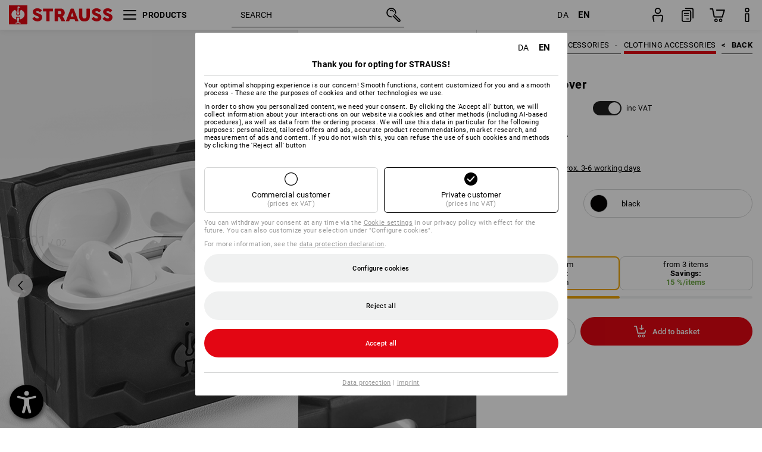

--- FILE ---
content_type: text/html; charset=utf-8
request_url: https://www.strauss.com/dk/en/clothing-accessories/e-s-ear-pod-cover-3402090-5505291-1.html
body_size: 80176
content:




<!DOCTYPE html>



<html lang="en" class="desktop lang-en EnableABTests ProductComparisonFlyout ShowAlternativeArticles EnableNewBasketPage PostalCodeUpdatedOnCitySelection RedesignProductDetailsPage RedesignOrderModal EnableLogoCreator ab-webshop current-pricemode-gross" data-page-view-log-data-id="5b591a0b-5ce8-444f-9b89-d5dc46af0bd3">

    <head>
        
        <!-- Time: 1/25/2026 5:50:30 AM / CorrelationId: 5b591a0b-5ce8-444f-9b89-d5dc46af0bd3 -->
<meta charset="utf-8">
        <meta id="viewport" name="viewport" content="width=1000">
<meta name="SKYPE_TOOLBAR" content="SKYPE_TOOLBAR_PARSER_COMPATIBLE">
<meta name="format-detection" content="telephone=no">
<meta name="hidden-query-params" content="size,category">
    <meta name="current-pricemode" content="Gross">
    <meta name="video-tracking-ajax-target" content="https://www.strauss.com/dk/en/ajax/update/Action/Video">
    <meta name="pagetype" content="Detail">
<link rel="preconnect" href="https://cdn.strauss.com">
<link rel="shortcut icon" href="https://cdn.strauss.com/dk/bundles/metainfoservice/1.32.0/assets/favicons/ES/favicon.ico" />
<link rel="apple-touch-icon" sizes="57x57" href="https://cdn.strauss.com/dk/bundles/metainfoservice/1.32.0/assets/favicons/ES/apple-touch-icon-57x57.png" />
<link rel="apple-touch-icon" sizes="60x60" href="https://cdn.strauss.com/dk/bundles/metainfoservice/1.32.0/assets/favicons/ES/apple-touch-icon-60x60.png" />
<link rel="apple-touch-icon" sizes="72x72" href="https://cdn.strauss.com/dk/bundles/metainfoservice/1.32.0/assets/favicons/ES/apple-touch-icon-72x72.png" />
<link rel="apple-touch-icon" sizes="76x76" href="https://cdn.strauss.com/dk/bundles/metainfoservice/1.32.0/assets/favicons/ES/apple-touch-icon-76x76.png" />
<link rel="apple-touch-icon" sizes="114x114" href="https://cdn.strauss.com/dk/bundles/metainfoservice/1.32.0/assets/favicons/ES/apple-touch-icon-114x114.png" />
<link rel="apple-touch-icon" sizes="120x120" href="https://cdn.strauss.com/dk/bundles/metainfoservice/1.32.0/assets/favicons/ES/apple-touch-icon-120x120.png" />
<link rel="apple-touch-icon" sizes="144x144" href="https://cdn.strauss.com/dk/bundles/metainfoservice/1.32.0/assets/favicons/ES/apple-touch-icon-144x144.png" />
<link rel="apple-touch-icon" sizes="152x152" href="https://cdn.strauss.com/dk/bundles/metainfoservice/1.32.0/assets/favicons/ES/apple-touch-icon-152x152.png" />
<link rel="apple-touch-icon" sizes="180x180" href="https://cdn.strauss.com/dk/bundles/metainfoservice/1.32.0/assets/favicons/ES/apple-touch-icon-180x180.png" />
<link rel="icon" type="image/png" sizes="16x16" href="https://cdn.strauss.com/dk/bundles/metainfoservice/1.32.0/assets/favicons/ES/favicon-16x16.png" />
<link rel="icon" type="image/png" sizes="32x32" href="https://cdn.strauss.com/dk/bundles/metainfoservice/1.32.0/assets/favicons/ES/favicon-32x32.png" />
<link rel="icon" type="image/png" sizes="96x96" href="https://cdn.strauss.com/dk/bundles/metainfoservice/1.32.0/assets/favicons/ES/favicon-96x96.png" />
<link rel="icon" type="image/png" sizes="160x160" href="https://cdn.strauss.com/dk/bundles/metainfoservice/1.32.0/assets/favicons/ES/favicon-160x160.png" />
<link rel="icon" type="image/png" sizes="192x192" href="https://cdn.strauss.com/dk/bundles/metainfoservice/1.32.0/assets/favicons/ES/favicon-192x192.png" />
<link rel="icon" type="image/png" sizes="196x196" href="https://cdn.strauss.com/dk/bundles/metainfoservice/1.32.0/assets/favicons/ES/favicon-196x196.png" />
<link rel="icon" href="https://cdn.strauss.com/dk/bundles/metainfoservice/1.32.0/assets/favicons/ES/favicon.ico" />
<meta name="msapplication-TileColor" content="#e30613" />
<meta name="msapplication-TileImage" content="https://cdn.strauss.com/dk/bundles/metainfoservice/1.32.0/assets/favicons/ES/mstile-144x144.png" />
<meta name="msapplication-config" content="https://cdn.strauss.com/dk/bundles/metainfoservice/1.32.0/assets/favicons/ES/browserconfig.xml" />
<meta name="application-name" content="Strauss" />
<meta name="apple-mobile-web-app-title" content="Strauss" />



<style type="text/css">


    html.desktop > body,
    html.handheld > body > .handheld-background.background-image,
    html > body.popup-window {
        background-color: #ffffff !important;
    }

    html > body.parallax,
    html.handheld > body {
        background-color: #ffffff !important;
    }

</style>
<!--__BASETAG__-->
<meta name="description"  content="
    Workwear accessories by Strauss ✚ high product quality ✚ large selection ✚ embroidery & print ✚ fast delivery » buy now!"  />
<link rel="alternate" hreflang="de-at" href="https://www.strauss.com/at/de/bekleidungszubehoer/e-s-ear-pod-cover-3402090-5505291-1.html"/>
<link rel="alternate" hreflang="de-be" href="https://www.strauss.com/be/de/bekleidungszubehoer/e-s-ear-pod-cover-3402090-5505291-1.html"/>
<link rel="alternate" hreflang="fr-be" href="https://www.strauss.com/be/fr/vetements-accessoires/e-s-ear-pod-cover-3402090-5505291-1.html"/>
<link rel="alternate" hreflang="nl-be" href="https://www.strauss.com/be/nl/kledingaccessoires/e-s-ear-pod-cover-3402090-5505291-1.html"/>
<link rel="alternate" hreflang="de-ch" href="https://www.strauss.com/ch/de/bekleidungszubehoer/e-s-ear-pod-cover-3402090-5505291-1.html"/>
<link rel="alternate" hreflang="fr-ch" href="https://www.strauss.com/ch/fr/vetements-accessoires/e-s-ear-pod-cover-3402090-5505291-1.html"/>
<link rel="alternate" hreflang="cs-cz" href="https://www.strauss.com/cz/cs/doplnky-odevum/e-s-ear-pod-cover-3402090-5505291-1.html"/>
<link rel="alternate" hreflang="de-de" href="https://www.strauss.com/de/de/bekleidungszubehoer/e-s-ear-pod-cover-3402090-5505291-1.html"/>
<link rel="alternate" hreflang="en-de" href="https://www.strauss.com/de/en/clothing-accessories/e-s-ear-pod-cover-3402090-5505291-1.html"/>
<link rel="alternate" hreflang="fr-de" href="https://www.strauss.com/de/fr/vetements-accessoires/e-s-ear-pod-cover-3402090-5505291-1.html"/>
<link rel="alternate" hreflang="da-dk" href="https://www.strauss.com/dk/da/arbejdstoj-tilbehor/e-s-ear-pod-cover-3402090-5505291-1.html"/>
<link rel="alternate" hreflang="en-dk" href="https://www.strauss.com/dk/en/clothing-accessories/e-s-ear-pod-cover-3402090-5505291-1.html"/>
<link rel="alternate" hreflang="x-default" href="https://www.strauss.com/global/en/clothing-accessories/e-s-ear-pod-cover-3402090-5505291-1.html"/>
<link rel="alternate" hreflang="en" href="https://www.strauss.com/global/en/clothing-accessories/e-s-ear-pod-cover-3402090-5505291-1.html"/>
<link rel="alternate" hreflang="fr" href="https://www.strauss.com/global/fr/vetements-accessoires/e-s-ear-pod-cover-3402090-5505291-1.html"/>
<link rel="alternate" hreflang="de-it" href="https://www.strauss.com/it/de/bekleidungszubehoer/e-s-ear-pod-cover-3402090-5505291-1.html"/>
<link rel="alternate" hreflang="it-it" href="https://www.strauss.com/it/it/abbigliamento-accessori/e-s-ear-pod-cover-3402090-5505291-1.html"/>
<link rel="alternate" hreflang="nl-nl" href="https://www.strauss.com/nl/nl/kledingaccessoires/e-s-ear-pod-cover-3402090-5505291-1.html"/>
<link rel="alternate" hreflang="pl-pl" href="https://www.strauss.com/pl/pl/odziez-akcesoria/e-s-ear-pod-cover-3402090-5505291-1.html"/>
<link rel="alternate" hreflang="en-se" href="https://www.strauss.com/se/en/clothing-accessories/e-s-ear-pod-cover-3402090-5505291-1.html"/>
<link rel="alternate" hreflang="sv-se" href="https://www.strauss.com/se/sv/arbetsklaeder-tillbehoer/e-s-ear-pod-cover-3402090-5505291-1.html"/>
<link rel="alternate" hreflang="sk-sk" href="https://www.strauss.com/sk/sk/odevy-prislusenstvo/e-s-ear-pod-cover-3402090-5505291-1.html"/>
<link rel="alternate" hreflang="en-gb" href="https://www.strauss.com/uk/en/clothing-accessories/e-s-ear-pod-cover-3402090-5505291-1.html"/>


    <meta name="bandwidth-detection-active" content="false" class="bandwidth-detection"/>
    <meta name="bandwidth-detection-test-data-url" content="https://cdn.strauss.com/dk/Static/GetBandwidthTestData.aspx" class="bandwidth-detection"/>
    <meta name="logging-target" content="https://www.strauss.com/dk/en/ajax/Action/VisitDetails" class="bandwidth-detection"/>    
<link rel="canonical" href="https://www.strauss.com/dk/en/clothing-accessories/e-s-ear-pod-cover-3402090-5505291-1.html"/>
<meta  content="https://www.strauss.com/dk/en/clothing-accessories/e-s-ear-pod-cover-3402090-5505291-1.html" itemprop="isSimilarTo" />
<meta name="action-control-ajax-target" content="https://www.strauss.com/dk/en/ajax/update/Action/Index" /><script id="translated-page-urls" type="text/json">
    {"translations":[{"code":"da","obfuscation":"l10n","url":"obs-link-v1:aHR0cHM6Ly93d3cuc3RyYXVzcy5jb20vZGsvZGEvYXJiZWpkc3Rvai10aWxiZWhvci9lLXMtZWFyLXBvZC1jb3Zlci0zNDAyMDkwLTU1MDUyOTEtMS5odG1s"},{"code":"en","obfuscation":"l10n","url":"obs-link-v1:aHR0cHM6Ly93d3cuc3RyYXVzcy5jb20vZGsvZW4vY2xvdGhpbmctYWNjZXNzb3JpZXMvZS1zLWVhci1wb2QtY292ZXItMzQwMjA5MC01NTA1MjkxLTEuaHRtbA=="}]}
</script>


        
        
<link href="https://cdn.strauss.com/dk/cassette.axd/stylesheet/b91a214bb8a41f29fda36e74b527b3ff7a88fce5/bootstrap" type="text/css" rel="stylesheet"/>
<link href="https://cdn.strauss.com/dk/cassette.axd/stylesheet/329303a0dc5e072f8e7e47ac033882b080301026/styles" type="text/css" rel="stylesheet"/>
<link href="https://cdn.strauss.com/dk/cassette.axd/stylesheet/6697907d15f23ff0b7e6542fbe8172274be80af2/cssShopThemeFiles" type="text/css" rel="stylesheet"/>




<script type="text/javascript" src="https://cdn.strauss.com/dk/bundles/applicationShell/1.37.1/shell.js"></script>
    <script>shell.tabNav.enable();</script>
<script type="text/javascript" src="https://cdn.strauss.com/dk/bundles/localization/8.68.1/assets/localization.js"></script>





                
                

        



<script id="sniff" type="application/json">
    {"name":"unknown","version":0,"osVersion":0,"isDesktop":true}
</script>





    
    <link rel="preload" href="https://cdn.strauss.com/dk/bundles/metainfoservice/1.32.0/assets/roboto-regular.woff2" as="font" type="font/woff2" crossorigin />
    <link rel="preload" href="https://cdn.strauss.com/dk/bundles/metainfoservice/1.32.0/assets/roboto-medium.woff2" as="font" type="font/woff2" crossorigin />
    <link rel="preload" href="https://cdn.strauss.com/dk/bundles/metainfoservice/1.32.0/assets/roboto-bold.woff2" as="font" type="font/woff2" crossorigin />
    <link rel="preload" href="https://cdn.strauss.com/dk/bundles/metainfoservice/1.32.0/assets/augusta-regular.woff2" as="font" type="font/woff2" crossorigin />
    <link rel="stylesheet" href="https://cdn.strauss.com/dk/bundles/metainfoservice/1.32.0/assets/augusta.css" />
    <link rel="stylesheet" href="https://cdn.strauss.com/dk/bundles/metainfoservice/1.32.0/assets/augustacondensed.css" />
    <link rel="stylesheet" href="https://cdn.strauss.com/dk/bundles/metainfoservice/1.32.0/assets/roboto.css" />

    <script id="mkt-lf-client-urls" type="text/json">{"countryCodeEndpoint":"/dk/en/api/country-code","translationNotFoundEndpoint":"L2RrL2VuL2FwaS9sYW5ndWFnZXN3aXRjaGVyL2xvZy90cmFuc2xhdGVkdXJsbm90Zm91bmQ=","defaultLanguageEndpoint":"L2RrL2VuL2FwaS9sYW5ndWFnZXN3aXRjaGVyL2xvZy9kZWZhdWx0bGFuZ3VhZ2VyZWRpcmVjdA==","missingLanguageEndpoint":"L2RrL2VuL2FwaS9sYW5ndWFnZXN3aXRjaGVyL2xvZy9sYW5ndWFnZW5vdHNldA==","cultureChangedEndpoint":"L2RrL2VuL2FwaS9sYW5ndWFnZXN3aXRjaGVyL0N1bHR1cmUvQ2hhbmdlZD9tbFN0YXRlPQ=="}</script>
    <script id="mkt-available-languages" type="text/json">{"languages":[{"culture":"da","name":"DANSK"},{"culture":"en","name":"ENGLISH"}],"autoTranslate":false,"autoTransLanguages":[]}</script>
    <script id="country-languages" type="text/json">null</script>
    <script src="https://cdn.strauss.com/dk/bundles/languagefragments/1.71.0/ClientSideRedirect.js" id="client-side-redirect" data-default-language-prefix="da" data-dlr-active="true" data-mandator-prefix="DK"></script>
    <script src="https://cdn.strauss.com/dk/bundles/languagefragments/1.71.0/LanguageResolver.js"></script>

                    <link rel=" stylesheet" href="https://cdn.strauss.com/dk/bundles/geoipmodalservice/1.17.0/assets/main.css" />
                
            <script src="https://cdn.strauss.com/dk/bundles/manualproductcomparison/1.108.0/js/PriceModeAppShellIntegrationGross.js" defer></script>
    
    <script type="text/javascript">
        var eyeAble_pluginConfig = {"azureDemoMode":false,"blacklistContrast":"#headr-ic-logo-es_red_horizontal,.fas_slides,.debuginfo,.pdp-icon_play_pause_3d","blacklistFontsize":".animationcontent,.fas_t_details,.h1-tag ,.mkt-text-products ,.pdp-basket_counter_input","blacklistFontsizeMobile":".swiper-wrapper","customBackgroundColor":"#000000","customFunctionPosition":{"Bluefilter":"Main","ColorCorrection":"Main","Darkmode":"Main","HideImages":"Main","LargeCursor":"More","StopAnimation":"More","TabNavi":"More"},"customText":{"tipMainTxt":" "},"disableZoom":true,"externalLogoUrl":"https://cdn.strauss.com/dk/eyeable/assets/Icon_barrierefreiheit_v1.svg","fontsizeThreshold":4,"forceWhiteBackground":".mkt-menu-icon > div,.mkt-icon-YouTube","iconSize":57,"license":{"*.strauss.com":"4070675172cfa99depqtofdk;",".*.strauss.com":"ceaee3892a93d214epqtofdk7","strauss.com":"3bd3d973e76b944aepqtofdk="},"mainIconAlt":2,"maxMagnification":4,"maxMobileMagnification":3,"mobileBottomPosition":"16px","mobileIconSize":50,"mobileRightPosition":"16px","mobileSidePosition":"left","newColor":{"--toolbar-z-index":1050},"precisePosition":true,"rightPosition":"16px","sidePosition":"left","topPosition":"calc(100% - 73px)"};
    </script>

    <script type="text/javascript">
        eyeAble_pluginConfig["pluginPath"] = "https://cdn.strauss.com/dk/bundles/eyeableassets/0.10.1/assets";

        const userAgent = navigator.userAgent.toLowerCase();
        if (userAgent.includes("kiowarekioskdevice1080p") || userAgent.includes("signageplayer") || userAgent.includes("multiplayer")) {
            window.localStorage.setItem("eyeAbleHideIcon", true);
        }
    </script>

    <script async src="https://cdn.strauss.com/dk/bundles/eyeableassets/0.10.1/assets/init.js"></script>
    <script async src="https://cdn.strauss.com/dk/bundles/eyeableassets/0.10.1/assets/public/js/eyeAble.js"></script>

    <script type="text/javascript">window.dataLayer = window.dataLayer || [];</script>

    <link rel="stylesheet" href="https://cdn.strauss.com/dk/bundles/headr2/3.34.0/app.css" />
    <link rel="stylesheet" href="https://cdn.strauss.com/dk/bundles/headr2/3.34.0/styles.css" />

    <link rel="stylesheet" href="https://cdn.strauss.com/dk/bundles/megamenu/3.32.0/app.css" />
    <link rel="stylesheet" href="https://cdn.strauss.com/dk/bundles/megamenu/3.32.0/styles.css" />

    <link rel="stylesheet" href="https://cdn.strauss.com/dk/bundles/languagefragments/1.71.0/LanguageSwitcher.css" />

    <link rel="stylesheet" href="https://cdn.strauss.com/dk/bundles/shopSearchWeb/1.58.1/components.css" type="text/css" media="all" />
<script src="https://cdn.strauss.com/dk/bundles/shopSearchWeb/1.58.1/script/closest-polyfill.js"></script>


    



    <link rel="stylesheet" type="text/css" href="https://cdn.strauss.com/dk/bundles/account-menu/1.55.0/account_menu_bundle.css" />

    
  <link rel="stylesheet" href="https://cdn.strauss.com/dk/bundles/basketFlyout/1.55.0/icon/icon-styles.css" />


    
  <link rel="stylesheet" href="https://cdn.strauss.com/dk/bundles/basketFlyout/1.55.0/flyout/app.css" />


        <link rel="stylesheet" href="https://cdn.strauss.com/dk/bundles/manualproductcomparison/1.108.0/styles/pcf_bundle_content.css" />
    
    
    <link rel="stylesheet" href="https://cdn.strauss.com/dk/bundles/quickorder/1.4.3/assets/quickordericon/icon-styles.css" />


    



    <link rel="stylesheet" href="https://cdn.strauss.com/dk/bundles/Showcase/1.50.0/threeSixtyView.css" type="text/css" media="all" />

    <link rel="stylesheet" href="https://cdn.strauss.com/dk/bundles/ordermodal/1.57.0/ordermodal.css" type="text/css" media="all" />

    
    <link rel="stylesheet" href="https://cdn.strauss.com/dk/bundles/ShippingText/1.18.0/assets/app.css" />


    <link rel="stylesheet" href="https://cdn.strauss.com/dk/bundles/basketmodal/1.65.0/basketmodal.css" type="text/css" media="all" />

    <link rel="stylesheet" href="https://cdn.strauss.com/dk/bundles/bookmark/1.48.0/prepareBookmarkInAjaxModals.css" />
    <link rel="stylesheet" href="https://cdn.strauss.com/dk/bundles/bookmark/1.48.0/client_side_add_btn.css" />

    <title>e.s. ear pod cover black | Strauss</title>
    <link rel="stylesheet" href="https://cdn.strauss.com/dk/bundles/productDetailsPage/1.81.1/components.css" />
        <link rel="preconnect" href="https://cdn.strauss.com/dk/assets/pdp/"></link>
        <link rel="preload" href="https://cdn.strauss.com/dk/assets/pdp/images/Three_MainImage_Crop_Desktop/product/11.Release.3402090/e_s_ear_pod_cover-281341-1-638429148006378259.png" imagesrcset="https://cdn.strauss.com/dk/assets/pdp/images/MainImage_Mobile/product/11.Release.3402090/e_s_ear_pod_cover-281341-1-638429148006378259.png 768w,https://cdn.strauss.com/dk/assets/pdp/images/Three_MainImage_Crop_Tablet/product/11.Release.3402090/e_s_ear_pod_cover-281341-1-638429148006378259.png 1200w,https://cdn.strauss.com/dk/assets/pdp/images/Three_MainImage_Crop_Desktop/product/11.Release.3402090/e_s_ear_pod_cover-281341-1-638429148006378259.png 1800w" fetchprio="high" as="image"></link>
            <meta content="https://www.strauss.com/dk/en/clothing-accessories/e-s-ear-pod-cover-3402090-5505291-1.html" itemprop="isSimilarTo" />
        <meta name="navkeypath" content="Bekleidung/Herren/Bekleidungszubehoer/Bekleidungszubehoer_Accessoires">
        <meta name="category" content="Bekleidungszubehoer_Accessoires">

    <link rel="stylesheet" href="https://cdn.strauss.com/dk/bundles/layoutedcontentgrid/1.31.1/main.css" />

        
<link rel="stylesheet" href="https://cdn.strauss.com/dk/bundles/breadcrumb/1.70.1/components.css" type="text/css" media="all" />

    
        


    
    <link rel="stylesheet" href="https://cdn.strauss.com/dk/bundles/bookmark/1.48.0/components.css" />

    
<link rel="stylesheet" href="https://cdn.strauss.com/dk/bundles/alternativeArticles/2.25.0/Styles/styles.css" type="text/css" media="all" />


    <link rel="stylesheet" href="https://cdn.strauss.com/dk/bundles/mixandmatch/1.42.0/styles/GridBundle.css" type="text/css" media="all" />

    

    
    <link rel="stylesheet" href="https://cdn.strauss.com/dk/bundles/Showcase/1.50.0/productFeatureAnimation.css" type="text/css" media="all" />

    <link rel="stylesheet" href="https://cdn.strauss.com/dk/bundles/footr/1.29.0/app.css" />

    <link rel="stylesheet" type="text/css" href="https://cdn.strauss.com/dk/bundles/newsletter-promotion/1.57.0/app.css" />

    
    


    
    


    <script type="application/json" id="mkt-cct-cookie-version">
    {
          "cookieVersion": 2
    }
    </script>
    <script src="https://cdn.strauss.com/dk/bundles/cookiebar/1.70.0/consenttypesresolver.js"></script>

        <link rel="stylesheet" href="https://cdn.strauss.com/dk/bundles/cookiebar/1.70.0/styles.css" />
    </head>
    <body data-cap="IsHandheld=false,IsLowendDevice=false" data-navigation-context="Bekleidungszubehoer_Accessoires" class="responsive initheader use-responsive-helper">
        








    <script type="text/javascript">
       (function(window, document, dataLayerName, id) {
           window[dataLayerName]=window[dataLayerName]||[],window[dataLayerName].push({start:(new Date).getTime(),event:"stg.start"});var scripts=document.getElementsByTagName('script')[0],tags=document.createElement('script');
           function stgCreateCookie(a,b,c){var d="";if(c){var e=new Date;e.setTime(e.getTime()+24*c*60*60*1e3),d="; expires="+e.toUTCString()}document.cookie=a+"="+b+d+"; path=/"}
           var isStgDebug=(window.location.href.match("stg_debug")||document.cookie.match("stg_debug"))&&!window.location.href.match("stg_disable_debug");stgCreateCookie("stg_debug",isStgDebug?1:"",isStgDebug?14:-1);
           var qP=[];dataLayerName!=="dataLayer"&&qP.push("data_layer_name="+dataLayerName),isStgDebug&&qP.push("stg_debug");var qPString=qP.length>0?("?"+qP.join("&")):"";
           tags.async=!0,tags.src="https://pt.strauss.com"+"/containers/"+id+".js"+qPString,scripts.parentNode.insertBefore(tags,scripts);
           !function(a,n,i){a[n]=a[n]||{};for(var c=0;c<i.length;c++)!function(i){a[n][i]=a[n][i]||{},a[n][i].api=a[n][i].api||function(){var a=[].slice.call(arguments,0);"string"==typeof a[0]&&window[dataLayerName].push({event:n+"."+i+":"+a[0],parameters:[].slice.call(arguments,1)})}}(i[c])}(window,"ppms",["tm","cm"]);
       })(window, document, 'dataLayer', 'b0e3f0bd-c0c9-4b09-a69d-91a8b211920f');
    </script>

<script type="text/javascript">
    document.addEventListener("DOMContentLoaded", ()=> {
        fetch('/dk/en/api/evaluate/cookie', {
            credentials: 'same-origin',
            method: 'get'
        });
    });
</script>



        




        <div class="container">
            <a id="top"></a>
            


<header id="headr" class="mkt-scope-headr  "><div class="mkt-spacer"></div><svg xmlns="http://www.w3.org/2000/svg" xmlns:xlink="http://www.w3.org/1999/xlink" style="height:0;position:absolute;width:0"><defs><symbol id="headr-ic-orderform" viewBox="0 0 21.9 26"><g id="headr-ic-orderform_orderform"><path d="M14.3 25H3.8c-1.7 0-3-1.3-3-3V7.8c0-1.7 1.3-3 3-3h10.5c1.7 0 3 1.3 3 3V22c0 1.7-1.3 3-3 3zM3.8 6.7c-.6 0-1.1.5-1.1 1.2V22c0 .6.5 1.1 1.1 1.1h10.5c.6 0 1.1-.5 1.1-1.1V7.8c0-.6-.5-1.1-1.1-1.2H3.8z"/><path d="M20.2 19.2c-.5 0-.9-.4-.9-.9V4c0-.6-.5-1.1-1.1-1.1H7.6c-.5 0-1-.4-1-1s.4-1 1-1h10.6c1.7 0 3 1.3 3 3v14.3c-.1.6-.5 1-1 1zM12.8 14.4H5.4c-.4 0-.7-.3-.7-.7 0-.4.3-.7.7-.7h7.4c.4 0 .7.3.7.7 0 .3-.3.6-.7.7z"/><path d="M12.8 11.1H5.4c-.4 0-.7-.3-.7-.7 0-.4.3-.8.7-.8h7.4c.4 0 .7.3.7.7 0 .5-.3.8-.7.8zM12.8 20.6H9.4c-.4 0-.7-.4-.6-.8 0-.3.3-.6.6-.6h3.3c.4 0 .7.4.6.8.1.3-.2.6-.5.6z"/></g></symbol></defs><defs><symbol id="headr-ic-logo-es_black_horizontal" viewBox="0 0 200 36"><path d="M44.882 24.879l2.806-2.67c.422-.422.828-.22 1.25.135 1.2 1.03 3.06 2.535 5.037 2.535 2.214 0 2.704-1.048 2.704-2.264 0-1.352-2.18-2.08-3.346-2.485-5.223-1.792-7.96-4.158-7.96-7.944 0-4.006 3.582-6.676 8.788-6.676 2.924 0 6.152 1.319 7.86 3.16.455.525.472.964-.052 1.488l-2.484 2.653c-.457.456-.913.22-1.37-.185-.557-.525-1.419-1.166-2.366-1.504-1.149-.406-4.124-.474-4.124 1.385 0 1.183 1.403 1.724 3.77 2.484 4.597 1.539 7.757 3.077 7.757 7.59 0 4.748-3.955 7.842-9.262 7.842-3.346 0-6.676-1.876-8.822-4.108-.406-.456-.744-.878-.186-1.436M64.56 6.744c0-.49.237-.727.71-.727h17.612c.472 0 .71.237.71.727v4.107c0 .49-.238.726-.71.726h-5.764v17.831c0 .473-.237.71-.727.71H71.71c-.472 0-.71-.236-.71-.71v-17.83H65.27c-.473 0-.71-.237-.71-.727V6.744zM93.092 11.037v5.881h3.6c1.707 0 2.89-1.453 2.89-2.924 0-1.42-1.2-2.957-2.89-2.957h-3.6zm-6.254-4.293c0-.355.22-.727.694-.727h10.766c4.58 0 7.69 4.023 7.69 8.096 0 2.586-1.606 5.155-3.955 6.641l4.648 8.654c.186.321.05.71-.406.71h-5.848c-.456 0-.608-.152-.879-.675l-3.836-7.335h-2.62v7.3c0 .474-.237.71-.71.71h-4.85c-.457 0-.694-.236-.694-.71V6.744zM117.484 21.01h5.171l-2.62-7.37-2.551 7.37zm-.39-14.266c.186-.49.525-.727.998-.727h3.972c.456 0 .793.237.98.727l8.856 22.664c.186.473.034.71-.456.71h-4.835c-.49 0-.81-.236-.962-.71l-1.133-3.177h-8.856l-1.099 3.177c-.151.473-.49.71-.98.71h-4.834c-.49 0-.642-.236-.456-.71l8.806-22.664zM139.356 20.501c0 3.178 1.893 4.412 3.972 4.412 2.163 0 3.988-1.538 3.988-4.412V6.744c0-.389.287-.727.744-.727h4.732c.524 0 .795.338.795.727v13.673c0 7.554-4.8 10.073-10.26 10.073-5.459 0-10.259-2.62-10.259-10.073V6.744c0-.389.255-.727.642-.727h4.953c.592 0 .693.321.693.727v13.757zM157.222 24.879l2.806-2.67c.422-.422.828-.22 1.251.135 1.2 1.03 3.06 2.535 5.036 2.535 2.214 0 2.705-1.048 2.705-2.264 0-1.352-2.18-2.08-3.347-2.485-5.223-1.792-7.96-4.158-7.96-7.944 0-4.006 3.582-6.676 8.789-6.676 2.924 0 6.152 1.319 7.858 3.16.457.525.474.964-.05 1.488l-2.484 2.653c-.457.456-.913.22-1.37-.185-.558-.525-1.42-1.166-2.366-1.504-1.15-.406-4.124-.474-4.124 1.385 0 1.183 1.403 1.724 3.768 2.484 4.599 1.539 7.76 3.077 7.76 7.59 0 4.748-3.956 7.842-9.263 7.842-3.347 0-6.676-1.876-8.823-4.108-.405-.456-.743-.878-.186-1.436M178.3 24.879l2.805-2.67c.422-.422.828-.22 1.25.135 1.2 1.03 3.06 2.535 5.037 2.535 2.214 0 2.705-1.048 2.705-2.264 0-1.352-2.18-2.08-3.347-2.485-5.223-1.792-7.96-4.158-7.96-7.944 0-4.006 3.582-6.676 8.789-6.676 2.923 0 6.151 1.319 7.858 3.16.457.525.474.964-.051 1.488l-2.484 2.653c-.457.456-.913.22-1.37-.185-.557-.525-1.419-1.166-2.365-1.504-1.15-.406-4.124-.474-4.124 1.385 0 1.183 1.403 1.724 3.768 2.484 4.599 1.539 7.759 3.077 7.759 7.59 0 4.748-3.956 7.842-9.262 7.842-3.347 0-6.676-1.876-8.823-4.108-.406-.456-.744-.878-.186-1.436"/><path shape-rendering="crispedges" d="M.903 36H33.71s.903 0 .903-.859V.86s0-.859-.903-.859H.903S0 0 0 .859V35.14S0 36 .903 36z"/><path d="M21.335 3.928l-2.542.736c-.07.019-.246.054-.335.158-.09.106-.13.243-.152.415-.13.981.01 5.313.199 7.372.003.036.049.785.153 1.02.117.214.252.396.404.585.274.364.468.844.468 1.307 0 1.27-.995 2.268-2.229 2.268a2.229 2.229 0 01-2.23-2.23c0-.502.189-.971.47-1.345.152-.189.287-.371.404-.584.13-.298.141-.707.154-1.021.078-2.005.191-4.518.242-5.858.007-1.106-.153-2.324.028-3.414.117-1.116 1.327-1.755 2.306-1.286.89.346 1.678.898 2.51 1.357l.117.066c.391.233.156.405.075.44l-.042.014zM17.303 32.37s-.945 1.217-1.412 1.83a.145.145 0 01-.11.054h-3.537a.15.15 0 01-.144-.146v-.323c0-.05.031-.103.081-.131l3.702-1.878.053-.03a.474.474 0 00.05-.034c.137-.112.256-.273.256-.459a1.47 1.47 0 00-.022-.172s-1.034-5.556-1.465-7.808c-.03-.171.083-.275.224-.25.504.164 1.485.353 2.329.353.797 0 1.811-.189 2.32-.353.141-.025.253.079.224.25-.431 2.252-1.465 7.808-1.465 7.808a1.493 1.493 0 00-.023.172c0 .187.12.346.258.46.013.01.035.024.049.033l.052.03 3.703 1.878c.05.028.08.08.08.13v.324a.15.15 0 01-.143.146h-3.537a.146.146 0 01-.11-.054c-.468-.613-1.413-1.83-1.413-1.83" fill="#fff"/><path d="M17.302 19.16a3.603 3.603 0 01-3.597-3.6c0-.757.264-1.526.744-2.165l.03-.038c.08-.114.17-.235.218-.298.026-.034.075-.103.075-.103l-.05-.148-.007-.022c-.606-1.744-1.784-3.155-3.237-4.33-3.529 1.56-6.582 4.584-6.582 8.758 0 5.123 4.557 8.556 9.133 9.566-.209-1.108-.412-2.176-.616-3.245l-.006-.032a1.597 1.597 0 01.436-1.397 1.563 1.563 0 011.597-.37c.35.117 1.226.278 1.864.278.641 0 1.517-.161 1.866-.277a1.563 1.563 0 011.597.37c.359.357.522.88.436 1.397l-.006.032a992.418 992.418 0 00-.617 3.245c4.577-1.009 9.137-4.443 9.137-9.567 0-4.174-3.053-7.197-6.581-8.759-1.456 1.177-2.634 2.59-3.24 4.336l-.055.17s.04.065.08.118c.057.077.117.16.206.278l.03.038a3.66 3.66 0 01.744 2.166 3.602 3.602 0 01-3.598 3.598z" fill="#fff"/></symbol><symbol viewBox="0 0 100 104.005" id="headr-ic-logo-es_black_vertical"><path d="M2.608 104.005h94.785s2.607 0 2.607-2.48V2.48A2.47 2.47 0 0097.393 0H2.608S0 0 0 2.48v99.045a2.47 2.47 0 002.608 2.48z"/><path d="M61.638 11.348c-.605.175-7.223 2.093-7.343 2.125a1.943 1.943 0 00-.97.459 2.247 2.247 0 00-.439 1.198c-.373 2.834.027 15.349.575 21.296a14.378 14.378 0 00.442 2.95 11.358 11.358 0 001.166 1.687 6.54 6.54 0 011.353 3.778 6.441 6.441 0 11-12.882.107 6.527 6.527 0 011.358-3.885 11.32 11.32 0 001.166-1.686 8.624 8.624 0 00.446-2.95c.226-5.792.552-13.052.7-16.923.019-3.196-.443-6.713.08-9.863a4.698 4.698 0 016.662-3.715 61.47 61.47 0 017.25 3.92l.34.19c1.13.672.452 1.17.217 1.273zM49.99 93.516s-2.73 3.517-4.08 5.289a.42.42 0 01-.319.157H35.372a.431.431 0 01-.413-.422v-.935a.448.448 0 01.232-.377L45.885 91.8s.097-.05.154-.085a1.364 1.364 0 00.143-.1 1.784 1.784 0 00.743-1.325 4.254 4.254 0 00-.066-.497s-2.986-16.052-4.233-22.557c-.083-.496.24-.795.648-.724a24.877 24.877 0 006.728 1.021 25.65 25.65 0 006.704-1.021c.408-.07.73.228.647.724-1.246 6.505-4.232 22.557-4.232 22.557a4.305 4.305 0 00-.066.497 1.8 1.8 0 00.744 1.326 1.48 1.48 0 00.14.097c.04.025.151.085.151.085l10.698 5.429a.448.448 0 01.233.377v.935a.431.431 0 01-.413.422h-10.22a.421.421 0 01-.318-.157c-1.35-1.772-4.08-5.289-4.08-5.289" fill="#fff"/><path d="M49.987 55.351a10.408 10.408 0 01-10.393-10.395 10.519 10.519 0 012.15-6.258l.084-.109c.236-.33.494-.678.633-.86.074-.098.216-.298.216-.298l-.143-.428-.022-.065a28.188 28.188 0 00-9.352-12.51c-10.195 4.51-19.015 13.246-19.015 25.305 0 14.8 13.167 24.719 26.386 27.635-.603-3.2-1.19-6.286-1.781-9.373l-.016-.093a4.613 4.613 0 011.26-4.036 4.582 4.582 0 014.614-1.068 21.587 21.587 0 005.385.801 21.556 21.556 0 005.39-.8 4.469 4.469 0 01.662-.164 4.515 4.515 0 013.95 1.231 4.616 4.616 0 011.261 4.036l-.017.094c-.592 3.087-1.178 6.173-1.78 9.374 13.222-2.913 26.396-12.834 26.396-27.637 0-12.059-8.821-20.794-19.015-25.306a28.175 28.175 0 00-9.358 12.527l-.162.49s.12.19.232.34c.166.224.34.463.596.805l.086.11a10.574 10.574 0 012.139 5.935c.006.09.012.198.012.322A10.407 10.407 0 0149.99 55.35z" fill="#fff"/></symbol><symbol id="headr-ic-logo-es_couture" viewBox="0 0 100 100"><g id="headr-ic-logo-es_couture_logo-es-es_couture" fill="#000"><path d="M50 0C22.4 0 0 22.4 0 50s22.4 50 50 50 50-22.4 50-50S77.6 0 50 0zm0 95.9C24.7 95.9 4.1 75.3 4.1 50S24.7 4.1 50 4.1 95.9 24.7 95.9 50 75.3 95.9 50 95.9z"/><path d="M63.3 27.8s-14-4.5-25.8 7.2c3.5-6.4 10.6-13.2 24.9-12.3.3 0 .5-.2.5-.5s-.2-.5-.5-.5c-13.8-.9-21.2 5.3-25 11.6 7.1-16.2 21.4-21 21.5-21.1.3-.1.5-.4.4-.8-.1-.3-.4-.5-.8-.4-.2.1-23 7.8-26 36.3C29.7 74.1 42 86 52.8 91.4c.1.1.2.1.3.1.2 0 .4-.1.6-.3.2-.3 0-.7-.3-.8-5.9-2.9-12.4-8-16.3-16.5.4-1.2 3.1-6.9 13.2-14.1l-8.4 4.6s5.9-7.7 9.5-10.3c.2-.1-8.3 3.8-8.3 3.8s8.3-14.8 17.6-17.4c0 0-4.8-2.6-14.3-2.4 0-.2.2-6.4 16.9-10.3z"/></g></symbol><symbol id="headr-ic-logo-es_legacy_black_horizontal" viewBox="0 0 91.5 100"><g id="headr-ic-logo-es_legacy_black_horizontal_logo-es-es_black"><path shape-rendering="crispedges" d="M2.4 0S0 0 0 2.4v95.2s0 2.4 2.4 2.4H89s2.4 0 2.4-2.4V2.4S91.4 0 89 0H2.4z" fill="#1e1e1e"/><path d="M61.2 89.7c0 .4.1.9.4 1.3.3.4.5.7.9.9.4.3.8.4 1.3.4.4 0 .9-.1 1.3-.4.4-.3.7-.5.9-.9.3-.4.4-.8.4-1.3 0-.4-.1-.9-.4-1.3-.3-.4-.5-.7-.9-.9-.4-.3-.8-.4-1.3-.4-.4 0-.9.1-1.3.4-.4.3-.7.5-.9.9-.2.4-.4.8-.4 1.3m.5 0c0-.4.1-.7.3-1.1.2-.4.4-.5.7-.7.4-.2.7-.3 1.1-.3s.7.1 1.1.3.5.4.7.7c.2.4.3.7.3 1.1s-.1.7-.3 1.1c-.2.4-.4.5-.7.7-.4.2-.7.3-1.1.3s-.7-.1-1.1-.3-.5-.5-.7-.8c-.2-.2-.3-.6-.3-1m1.1 1.5h.5V90h.4l.7 1.2h.6l-.8-1.2c.3 0 .4-.1.5-.2.2-.1.2-.4.3-.5 0-.3-.1-.5-.3-.6-.2-.2-.4-.2-.8-.2h-1.1v2.7zm.5-1.7v-.9h.7c.2 0 .3 0 .4.1.1.1.2.2.2.4s-.1.4-.2.4c-.1.1-.3.1-.4.1h-.7v-.1zM54.9 52.3s-1.3 4-6.5 7-10 .6-12.1-1.1c-2.8-2.2-3.1-7-3.1-7s.5 1.2 2.3 3.9c1.6 2.7 4.8 4.4 6.2 4.5 1.1.1 1.9-1.5 3.7-2.7 1.9-1.2 2.9-.4 5.3-1.2 2.2-.9 4.2-3.4 4.2-3.4m-7.4-4.1c-2 1.6-4.1 2-6.5.8-2.4-1.2-3.1-4-2.1-6.1 1-2.1 3-4.5 3.6-6.2 1.3-3.2.8-16.3.8-16.3 0-1.3-.1-5.1-.1-5.1V13c-.1-.5-.4-1-.7-1.5-.3-.5-.5-1-.5-1.9 0-1 1.2-1.7 1.2-1.7s1.2-.7 2.3-.8c.6-.1 1.5.2 2.4 1.1s2.9 2.1 3.7 2.5c.7.4 1.1.5 1.7 1 .2.2.9.5.5.8-.4.4-1.9-.3-3.5-.5-1.5-.2-2.6 0-3.4.6-1.5 1.1-1.9 4.2-1.9 4.8 0 .8-.1 2-.1 3v5.2c0 2.8.2 5.6.3 7.5.2 2-.2 4.5-.6 5.8-.4 1.2-.6 1.8-1.7 3.3-.5.7-1.3 1.6-1.2 3 .1 1.8 1.4 2.8 3.2 2.8.5 0 1.3-.2 1.9-.6 2.4-1.6 2.6-4.6 2.7-4.5.1.5-.3 3.6-2 5.3M42.1 71c-.1-1.6 0-2.6-.1-3.8 0-.5-.1-1.9-.2-2.1 0-.4-.2-.8.4-.8.6 0 1 .1 1.6.1.6 0 1.2-.3 1.6-.3.4 0 .4 0 .4 1.1.1 2.1.4 4.6.4 5.5.2 1.6.2 5.3.2 7.8 0 .5-.1 3.1-.2 4.5-.4 2.6-.7 3.1-1 3.7-.2.5-.2.7-.2.7s-1.2-1.6-1.4-2.3c-.4-1.2-.9-2.9-.9-4.8-.1-.2-.5-7.7-.6-9.3zm-.8 16.2c.1-1.7.4-2.8.8-1.6.4 1.2.7 1.2 1 1.8.4.5-.5 1-1 1.4-.4.4-1.3 1.5-2 2.1-1 .7-1.5.8-2 .5-.2-.1-.4-.8-1-.5-.5.2-1 .4-1.2.4-.3-.2.9-.6 1.5-.9.6-.4.9-.5 1.1-.4.2.1 0 1.2 1 .5.8-.6 1.7-1.6 1.8-3.3m5.1-.2c.2-.3.4-1.1.6-1.6.1-.6.9-1.1.8-.5-.1.4-.1.5-.3 1.1-.2.6-.1 1.1.1 1.6.3 1.1 2.1 2.4.2 1.7-.9-.4-1.3-.8-1.7-1.2-.2-.3 0-.8.3-1.1m25.3-53.6c-3.7-.6-8.1 1.5-8.4 1.2-.1-.2 1.5-1.6 3.4-2.1 2-.5 5.1-.6 5.6-.5.4-.1 2.2.3 1.9-.5-.4-.9-3.3-2.9-6.7-3.3-4.1-.5-8.2 2.6-8.4 2.8-1.1.8-1.2.5-1.2.3-.2-.9 1.3-2.4 2.9-3.5 1.5-1.2 2.6-1.4 2.9-1.9.3-.4-.5-.8-1.9-.7-4.5.3-9.7 2.1-11.5 7-.6 1.8-.4 3.8 0 5.1-.8-1.2-1.8-3.4-2.1-4.9-.5-1.9-1.4-8.9-1.5-11.2 0-2.3.1-6.3 1.4-7.4.4-.4 1.2-1 2.9-.6 1.6.4 2.7.9 3.3.5.5-.3 1-.9.4-1.7-.5-.7-1.8-1.2-2.2-1.3s-1.4-.7-1.5-1c-.1-.3-.1-1-.2-1.3-.1-.4-.2-.8-1-.9-.8-.1-1.1-.4-1.4-.4-.4-.2-.9-.6-1.6-.7-.7-.1-2.1 0-2.9.4S41 8.3 40.4 8.9c-.3.2-.4.4-.4.4s.7.5.9 1.1c0 .5-.1.9-.1 1.5.3 1.4 1.1 1.9 1.2 3.7.1 1.9.4 11.4 0 15.2-.3 2.8-1 4.7-1.3 5.5 0 0 .2-3.7-.7-5.6-1.2-2.8-3.7-4.7-6.8-5.4-5.2-1.2-6.3-.4-6.7-.1-.4.4-.5.8.4 1.2s4 1.8 5.3 2.5c1.5.9 2.3 1.7 2.3 2.1 0 .4-.6.3-1.4-.1-.3-.1-5.2-2.9-8.7-2.5-3.5.4-6.2 2.2-6.6 3.1-.4.9 1.3.5 1.9.5 1.2-.2 3.7 0 5.6.5s3.6 1.4 3.2 1.9c-.3.6-4.5-1.1-9.1-.4-2.8.4-5.2 3-5.6 4.5-1 3.2.4 7.8 1.4 8.9.2.2.4.2.6.1.7-.4 2.5-1.9 4.3-3.1 1.4-1 2.7-1.6 3.7-2.1 3.8-1.8 3.6-.5 3.4-.3-.4.4-10.7 6.5-10.3 10.3.4 2.9 2.1 5.8 3.9 7.6 1 1 2.3 2.1 2.9 1.7.4-.4.3-.6.4-1.9.3-1.9.8-3.7 1.3-4.7s.8-.9.9-.6c.1.3-.2 1.4-.1 3 0 1.7.1 4.7.4 6.5.3 1.7.5 2.7.9 3.2.1.2.5.4.9.1.4-.4 1.8-1.8 2.8-3.7 1.1-2 2.2-4.6 2.2-4.6s.2-.2.4.2c.1.3.7 3-.2 6-.9 2.9-2 4.8-2.1 5.3-.1.3-.2.9.4.8.8-.2 4.9-2.8 5.1-3 .3 1.1 1.4 3 2 4.5.4 1.3 1.1 4.6 1.3 7.6.4 4.6 0 6.9-.6 7.6-.6.6-2.2 1.2-2.9 1.5-.8.3-1.5.4-2.4 1-.9.5-1.5 1.2-1.8 1.9-.4.7-.5.7-.3.7s.7-.4 1.6-.4c.9-.1 1.2-.1 1.2-.1l-.8.8c-.3.3-.5.4-.4.6.2.2.8 0 1.1.1.4.1 1.9.4 3.4.1 1.5-.3 2.1-.4 2.7-1.2.5-.9 1.2-2.1 2.1-2.9.9-.8 1.7-1.2 1.7-1.2s.7.7 1.3 1.1c.7.4 2 1 2.6 1.6.6.6 1.3 1.8 1.6 2.1.4.4.7.5 1.6.5.9.1 1.8.2 2.4.4.4.1.5.3.7.3.2.1.3 0 .3-.1.1-.3.2-.7 0-1.1-.3-.5-.7-1-1.1-1.2s-.8-.4-.9-.7c-.3-.2-.5-.9-.5-.9s1.2.6 1.7.9c.3.2.5.4.7.5.1.1.2.1.3 0 .2-.3.5-1 .3-1.5-.4-.8-1.7-1.6-2.7-1.9-.8-.2-1.8-.5-2.3-.9-.5-.4-1.5-1.5-1.8-3.8-.3-1.8-.2-2.5-.2-3.9.1-3 .4-6.6.6-8.3.3-2.4 1.1-4 1-5.8 1.3 2.3 3.1 3.7 4.2 4.3 1.5.8 4.1.9 4.7.3.4-.4-1.7-1.6-1.8-5-.1-3.5.8-7.3 1-7.7.1-.4.4-.3.4-.1.1.9.6 5.5 1.2 7.8.3 1.1.5 2.6 1.2 2.5 1.8-.1 5-3.7 4.9-5.4-.1-1.9-1.5-6.6-2.7-8.6-.6-1.1-2.9-3.9-3-4.4.7-.6 3.9 2 5.4 4.5 1.1 1.9 1.7 3.7 1.9 4.7.4 1.9.2 2.5.4 2.8.3.2.5.4 2.2-1.5 1.7-1.9 3.5-4.6 4.2-8.6.7-3.8-7.8-9.1-8.2-9.5-.2-.2-1-.7-.8-.8.2-.1.6-.7 4.5 1.5 1.4.8 4.9 3.5 5.4 3.7.3.2.4 0 .5-.1 1.1-1.1 2.2-5.7 1.2-8.7-.7-1.9-3.3-4.2-5.6-4.4zM44.6 9.6c-.4-.4-.9-.8-.9-.8s.9-.8 2-.3c.7.4 1.2 1 1.2 1s-.4.2-.9.3c-.5.1-1 .1-1.4-.2m.8 2.3c.3-.4.6-.7.8-.8.2-.1 1.4-.4 1.8-.6.4-.3.1-.7-.1-1-.4-.6-1.5-1.2-2.2-1.5-.7-.4-1.7 0-2.2.3-.5.3-.4.8-.1 1.2.2.4-.7.1-.7.1s-.1 0-.1.1c0 .4.4 1.1.8 1.6.6.7.4 3.2.7 3.5.1.1.3 0 .4-.3 0-.4.5-2.1.9-2.6" fill="#fff"/></g></symbol><symbol id="headr-ic-logo-es_legacy_black_vertical" viewBox="0 0 91.5 100"><g id="headr-ic-logo-es_legacy_black_vertical_logo-es-es_black"><path shape-rendering="crispedges" d="M2.4 0S0 0 0 2.4v95.2s0 2.4 2.4 2.4H89s2.4 0 2.4-2.4V2.4S91.4 0 89 0H2.4z" fill="#1e1e1e"/><path d="M61.2 89.7c0 .4.1.9.4 1.3.3.4.5.7.9.9.4.3.8.4 1.3.4.4 0 .9-.1 1.3-.4.4-.3.7-.5.9-.9.3-.4.4-.8.4-1.3 0-.4-.1-.9-.4-1.3-.3-.4-.5-.7-.9-.9-.4-.3-.8-.4-1.3-.4-.4 0-.9.1-1.3.4-.4.3-.7.5-.9.9-.2.4-.4.8-.4 1.3m.5 0c0-.4.1-.7.3-1.1.2-.4.4-.5.7-.7.4-.2.7-.3 1.1-.3s.7.1 1.1.3.5.4.7.7c.2.4.3.7.3 1.1s-.1.7-.3 1.1c-.2.4-.4.5-.7.7-.4.2-.7.3-1.1.3s-.7-.1-1.1-.3-.5-.5-.7-.8c-.2-.2-.3-.6-.3-1m1.1 1.5h.5V90h.4l.7 1.2h.6l-.8-1.2c.3 0 .4-.1.5-.2.2-.1.2-.4.3-.5 0-.3-.1-.5-.3-.6-.2-.2-.4-.2-.8-.2h-1.1v2.7zm.5-1.7v-.9h.7c.2 0 .3 0 .4.1.1.1.2.2.2.4s-.1.4-.2.4c-.1.1-.3.1-.4.1h-.7v-.1zM54.9 52.3s-1.3 4-6.5 7-10 .6-12.1-1.1c-2.8-2.2-3.1-7-3.1-7s.5 1.2 2.3 3.9c1.6 2.7 4.8 4.4 6.2 4.5 1.1.1 1.9-1.5 3.7-2.7 1.9-1.2 2.9-.4 5.3-1.2 2.2-.9 4.2-3.4 4.2-3.4m-7.4-4.1c-2 1.6-4.1 2-6.5.8-2.4-1.2-3.1-4-2.1-6.1 1-2.1 3-4.5 3.6-6.2 1.3-3.2.8-16.3.8-16.3 0-1.3-.1-5.1-.1-5.1V13c-.1-.5-.4-1-.7-1.5-.3-.5-.5-1-.5-1.9 0-1 1.2-1.7 1.2-1.7s1.2-.7 2.3-.8c.6-.1 1.5.2 2.4 1.1s2.9 2.1 3.7 2.5c.7.4 1.1.5 1.7 1 .2.2.9.5.5.8-.4.4-1.9-.3-3.5-.5-1.5-.2-2.6 0-3.4.6-1.5 1.1-1.9 4.2-1.9 4.8 0 .8-.1 2-.1 3v5.2c0 2.8.2 5.6.3 7.5.2 2-.2 4.5-.6 5.8-.4 1.2-.6 1.8-1.7 3.3-.5.7-1.3 1.6-1.2 3 .1 1.8 1.4 2.8 3.2 2.8.5 0 1.3-.2 1.9-.6 2.4-1.6 2.6-4.6 2.7-4.5.1.5-.3 3.6-2 5.3M42.1 71c-.1-1.6 0-2.6-.1-3.8 0-.5-.1-1.9-.2-2.1 0-.4-.2-.8.4-.8.6 0 1 .1 1.6.1.6 0 1.2-.3 1.6-.3.4 0 .4 0 .4 1.1.1 2.1.4 4.6.4 5.5.2 1.6.2 5.3.2 7.8 0 .5-.1 3.1-.2 4.5-.4 2.6-.7 3.1-1 3.7-.2.5-.2.7-.2.7s-1.2-1.6-1.4-2.3c-.4-1.2-.9-2.9-.9-4.8-.1-.2-.5-7.7-.6-9.3zm-.8 16.2c.1-1.7.4-2.8.8-1.6.4 1.2.7 1.2 1 1.8.4.5-.5 1-1 1.4-.4.4-1.3 1.5-2 2.1-1 .7-1.5.8-2 .5-.2-.1-.4-.8-1-.5-.5.2-1 .4-1.2.4-.3-.2.9-.6 1.5-.9.6-.4.9-.5 1.1-.4.2.1 0 1.2 1 .5.8-.6 1.7-1.6 1.8-3.3m5.1-.2c.2-.3.4-1.1.6-1.6.1-.6.9-1.1.8-.5-.1.4-.1.5-.3 1.1-.2.6-.1 1.1.1 1.6.3 1.1 2.1 2.4.2 1.7-.9-.4-1.3-.8-1.7-1.2-.2-.3 0-.8.3-1.1m25.3-53.6c-3.7-.6-8.1 1.5-8.4 1.2-.1-.2 1.5-1.6 3.4-2.1 2-.5 5.1-.6 5.6-.5.4-.1 2.2.3 1.9-.5-.4-.9-3.3-2.9-6.7-3.3-4.1-.5-8.2 2.6-8.4 2.8-1.1.8-1.2.5-1.2.3-.2-.9 1.3-2.4 2.9-3.5 1.5-1.2 2.6-1.4 2.9-1.9.3-.4-.5-.8-1.9-.7-4.5.3-9.7 2.1-11.5 7-.6 1.8-.4 3.8 0 5.1-.8-1.2-1.8-3.4-2.1-4.9-.5-1.9-1.4-8.9-1.5-11.2 0-2.3.1-6.3 1.4-7.4.4-.4 1.2-1 2.9-.6 1.6.4 2.7.9 3.3.5.5-.3 1-.9.4-1.7-.5-.7-1.8-1.2-2.2-1.3s-1.4-.7-1.5-1c-.1-.3-.1-1-.2-1.3-.1-.4-.2-.8-1-.9-.8-.1-1.1-.4-1.4-.4-.4-.2-.9-.6-1.6-.7-.7-.1-2.1 0-2.9.4S41 8.3 40.4 8.9c-.3.2-.4.4-.4.4s.7.5.9 1.1c0 .5-.1.9-.1 1.5.3 1.4 1.1 1.9 1.2 3.7.1 1.9.4 11.4 0 15.2-.3 2.8-1 4.7-1.3 5.5 0 0 .2-3.7-.7-5.6-1.2-2.8-3.7-4.7-6.8-5.4-5.2-1.2-6.3-.4-6.7-.1-.4.4-.5.8.4 1.2s4 1.8 5.3 2.5c1.5.9 2.3 1.7 2.3 2.1 0 .4-.6.3-1.4-.1-.3-.1-5.2-2.9-8.7-2.5-3.5.4-6.2 2.2-6.6 3.1-.4.9 1.3.5 1.9.5 1.2-.2 3.7 0 5.6.5s3.6 1.4 3.2 1.9c-.3.6-4.5-1.1-9.1-.4-2.8.4-5.2 3-5.6 4.5-1 3.2.4 7.8 1.4 8.9.2.2.4.2.6.1.7-.4 2.5-1.9 4.3-3.1 1.4-1 2.7-1.6 3.7-2.1 3.8-1.8 3.6-.5 3.4-.3-.4.4-10.7 6.5-10.3 10.3.4 2.9 2.1 5.8 3.9 7.6 1 1 2.3 2.1 2.9 1.7.4-.4.3-.6.4-1.9.3-1.9.8-3.7 1.3-4.7s.8-.9.9-.6c.1.3-.2 1.4-.1 3 0 1.7.1 4.7.4 6.5.3 1.7.5 2.7.9 3.2.1.2.5.4.9.1.4-.4 1.8-1.8 2.8-3.7 1.1-2 2.2-4.6 2.2-4.6s.2-.2.4.2c.1.3.7 3-.2 6-.9 2.9-2 4.8-2.1 5.3-.1.3-.2.9.4.8.8-.2 4.9-2.8 5.1-3 .3 1.1 1.4 3 2 4.5.4 1.3 1.1 4.6 1.3 7.6.4 4.6 0 6.9-.6 7.6-.6.6-2.2 1.2-2.9 1.5-.8.3-1.5.4-2.4 1-.9.5-1.5 1.2-1.8 1.9-.4.7-.5.7-.3.7s.7-.4 1.6-.4c.9-.1 1.2-.1 1.2-.1l-.8.8c-.3.3-.5.4-.4.6.2.2.8 0 1.1.1.4.1 1.9.4 3.4.1 1.5-.3 2.1-.4 2.7-1.2.5-.9 1.2-2.1 2.1-2.9.9-.8 1.7-1.2 1.7-1.2s.7.7 1.3 1.1c.7.4 2 1 2.6 1.6.6.6 1.3 1.8 1.6 2.1.4.4.7.5 1.6.5.9.1 1.8.2 2.4.4.4.1.5.3.7.3.2.1.3 0 .3-.1.1-.3.2-.7 0-1.1-.3-.5-.7-1-1.1-1.2s-.8-.4-.9-.7c-.3-.2-.5-.9-.5-.9s1.2.6 1.7.9c.3.2.5.4.7.5.1.1.2.1.3 0 .2-.3.5-1 .3-1.5-.4-.8-1.7-1.6-2.7-1.9-.8-.2-1.8-.5-2.3-.9-.5-.4-1.5-1.5-1.8-3.8-.3-1.8-.2-2.5-.2-3.9.1-3 .4-6.6.6-8.3.3-2.4 1.1-4 1-5.8 1.3 2.3 3.1 3.7 4.2 4.3 1.5.8 4.1.9 4.7.3.4-.4-1.7-1.6-1.8-5-.1-3.5.8-7.3 1-7.7.1-.4.4-.3.4-.1.1.9.6 5.5 1.2 7.8.3 1.1.5 2.6 1.2 2.5 1.8-.1 5-3.7 4.9-5.4-.1-1.9-1.5-6.6-2.7-8.6-.6-1.1-2.9-3.9-3-4.4.7-.6 3.9 2 5.4 4.5 1.1 1.9 1.7 3.7 1.9 4.7.4 1.9.2 2.5.4 2.8.3.2.5.4 2.2-1.5 1.7-1.9 3.5-4.6 4.2-8.6.7-3.8-7.8-9.1-8.2-9.5-.2-.2-1-.7-.8-.8.2-.1.6-.7 4.5 1.5 1.4.8 4.9 3.5 5.4 3.7.3.2.4 0 .5-.1 1.1-1.1 2.2-5.7 1.2-8.7-.7-1.9-3.3-4.2-5.6-4.4zM44.6 9.6c-.4-.4-.9-.8-.9-.8s.9-.8 2-.3c.7.4 1.2 1 1.2 1s-.4.2-.9.3c-.5.1-1 .1-1.4-.2m.8 2.3c.3-.4.6-.7.8-.8.2-.1 1.4-.4 1.8-.6.4-.3.1-.7-.1-1-.4-.6-1.5-1.2-2.2-1.5-.7-.4-1.7 0-2.2.3-.5.3-.4.8-.1 1.2.2.4-.7.1-.7.1s-.1 0-.1.1c0 .4.4 1.1.8 1.6.6.7.4 3.2.7 3.5.1.1.3 0 .4-.3 0-.4.5-2.1.9-2.6" fill="#fff"/></g></symbol><symbol id="headr-ic-logo-es_legacy_couture" viewBox="0 0 100 100"><g id="headr-ic-logo-es_legacy_couture_logo-es-es_couture" fill="#000"><circle cx="50.2" cy="49.8" r="48.6"/><path d="M50 0C22.4 0 0 22.4 0 50s22.4 50 50 50 50-22.4 50-50S77.6 0 50 0zm0 95.9C24.7 95.9 4.1 75.3 4.1 50 4.1 24.7 24.7 4.1 50 4.1c25.3 0 45.9 20.6 45.9 45.9 0 25.3-20.6 45.9-45.9 45.9z" fill="#fff"/><path d="M63.3 27.8s-14-4.5-25.8 7.2c3.5-6.4 10.6-13.2 24.9-12.3.3 0 .5-.2.5-.5s-.2-.5-.5-.5c-13.8-.9-21.2 5.3-25 11.6 7.1-16.2 21.4-21 21.5-21.1.3-.1.5-.4.4-.8-.1-.3-.4-.5-.8-.4-.2.1-23 7.8-26 36.3C29.7 74.1 42 86 52.8 91.4c.1.1.2.1.3.1.2 0 .4-.1.6-.3.2-.3 0-.7-.3-.8-5.9-2.9-12.4-8-16.3-16.5.4-1.2 3.1-6.9 13.2-14.1l-8.4 4.6s5.9-7.7 9.5-10.3c.2-.1-8.3 3.8-8.3 3.8s8.3-14.8 17.6-17.4c0 0-4.8-2.6-14.3-2.4 0-.2.2-6.4 16.9-10.3z" fill="#fff"/></g></symbol><symbol id="headr-ic-logo-es_legacy_red_horizontal" viewBox="0 0 91.5 100"><g id="headr-ic-logo-es_legacy_red_horizontal_logo-es"><path shape-rendering="crispedges" d="M2.4 0S0 0 0 2.4v95.2s0 2.4 2.4 2.4H89s2.4 0 2.4-2.4V2.4S91.4 0 89 0H2.4z" fill="#d20a0f"/><path d="M61.2 89.7c0 .4.1.9.4 1.3.3.4.5.7.9.9.4.3.8.4 1.3.4.4 0 .9-.1 1.3-.4.4-.3.7-.5.9-.9.3-.4.4-.8.4-1.3 0-.4-.1-.9-.4-1.3-.3-.4-.5-.7-.9-.9-.4-.3-.8-.4-1.3-.4-.4 0-.9.1-1.3.4-.4.3-.7.5-.9.9-.2.4-.4.8-.4 1.3m.5 0c0-.4.1-.7.3-1.1.2-.4.4-.5.7-.7.4-.2.7-.3 1.1-.3s.7.1 1.1.3.5.4.7.7c.2.4.3.7.3 1.1s-.1.7-.3 1.1c-.2.4-.4.5-.7.7-.4.2-.7.3-1.1.3s-.7-.1-1.1-.3-.5-.5-.7-.8c-.2-.2-.3-.6-.3-1m1.1 1.5h.5V90h.4l.7 1.2h.6l-.8-1.2c.3 0 .4-.1.5-.2.2-.1.2-.4.3-.5 0-.3-.1-.5-.3-.6-.2-.2-.4-.2-.8-.2h-1.1v2.7zm.5-1.7v-.9h.7c.2 0 .3 0 .4.1.1.1.2.2.2.4s-.1.4-.2.4c-.1.1-.3.1-.4.1h-.7v-.1zM54.9 52.3s-1.3 4-6.5 7-10 .6-12.1-1.1c-2.8-2.2-3.1-7-3.1-7s.5 1.2 2.3 3.9c1.6 2.7 4.8 4.4 6.2 4.5 1.1.1 1.9-1.5 3.7-2.7 1.9-1.2 2.9-.4 5.3-1.2 2.2-.9 4.2-3.4 4.2-3.4m-7.4-4.1c-2 1.6-4.1 2-6.5.8-2.4-1.2-3.1-4-2.1-6.1 1-2.1 3-4.5 3.6-6.2 1.3-3.2.8-16.3.8-16.3 0-1.3-.1-5.1-.1-5.1V13c-.1-.5-.4-1-.7-1.5-.3-.5-.5-1-.5-1.9 0-1 1.2-1.7 1.2-1.7s1.2-.7 2.3-.8c.6-.1 1.5.2 2.4 1.1s2.9 2.1 3.7 2.5c.7.4 1.1.5 1.7 1 .2.2.9.5.5.8-.4.4-1.9-.3-3.5-.5-1.5-.2-2.6 0-3.4.6-1.5 1.1-1.9 4.2-1.9 4.8 0 .8-.1 2-.1 3v5.2c0 2.8.2 5.6.3 7.5.2 2-.2 4.5-.6 5.8-.4 1.2-.6 1.8-1.7 3.3-.5.7-1.3 1.6-1.2 3 .1 1.8 1.4 2.8 3.2 2.8.5 0 1.3-.2 1.9-.6 2.4-1.6 2.6-4.6 2.7-4.5.1.5-.3 3.6-2 5.3M42.1 71c-.1-1.6 0-2.6-.1-3.8 0-.5-.1-1.9-.2-2.1 0-.4-.2-.8.4-.8.6 0 1 .1 1.6.1.6 0 1.2-.3 1.6-.3.4 0 .4 0 .4 1.1.1 2.1.4 4.6.4 5.5.2 1.6.2 5.3.2 7.8 0 .5-.1 3.1-.2 4.5-.4 2.6-.7 3.1-1 3.7-.2.5-.2.7-.2.7s-1.2-1.6-1.4-2.3c-.4-1.2-.9-2.9-.9-4.8-.1-.2-.5-7.7-.6-9.3zm-.8 16.2c.1-1.7.4-2.8.8-1.6.4 1.2.7 1.2 1 1.8.4.5-.5 1-1 1.4-.4.4-1.3 1.5-2 2.1-1 .7-1.5.8-2 .5-.2-.1-.4-.8-1-.5-.5.2-1 .4-1.2.4-.3-.2.9-.6 1.5-.9.6-.4.9-.5 1.1-.4.2.1 0 1.2 1 .5.8-.6 1.7-1.6 1.8-3.3m5.1-.2c.2-.3.4-1.1.6-1.6.1-.6.9-1.1.8-.5-.1.4-.1.5-.3 1.1-.2.6-.1 1.1.1 1.6.3 1.1 2.1 2.4.2 1.7-.9-.4-1.3-.8-1.7-1.2-.2-.3 0-.8.3-1.1m25.3-53.6c-3.7-.6-8.1 1.5-8.4 1.2-.1-.2 1.5-1.6 3.4-2.1 2-.5 5.1-.6 5.6-.5.4-.1 2.2.3 1.9-.5-.4-.9-3.3-2.9-6.7-3.3-4.1-.5-8.2 2.6-8.4 2.8-1.1.8-1.2.5-1.2.3-.2-.9 1.3-2.4 2.9-3.5 1.5-1.2 2.6-1.4 2.9-1.9.3-.4-.5-.8-1.9-.7-4.5.3-9.7 2.1-11.5 7-.6 1.8-.4 3.8 0 5.1-.8-1.2-1.8-3.4-2.1-4.9-.5-1.9-1.4-8.9-1.5-11.2 0-2.3.1-6.3 1.4-7.4.4-.4 1.2-1 2.9-.6 1.6.4 2.7.9 3.3.5.5-.3 1-.9.4-1.7-.5-.7-1.8-1.2-2.2-1.3s-1.4-.7-1.5-1c-.1-.3-.1-1-.2-1.3-.1-.4-.2-.8-1-.9-.8-.1-1.1-.4-1.4-.4-.4-.2-.9-.6-1.6-.7-.7-.1-2.1 0-2.9.4S41 8.3 40.4 8.9c-.3.2-.4.4-.4.4s.7.5.9 1.1c0 .5-.1.9-.1 1.5.3 1.4 1.1 1.9 1.2 3.7.1 1.9.4 11.4 0 15.2-.3 2.8-1 4.7-1.3 5.5 0 0 .2-3.7-.7-5.6-1.2-2.8-3.7-4.7-6.8-5.4-5.2-1.2-6.3-.4-6.7-.1-.4.4-.5.8.4 1.2s4 1.8 5.3 2.5c1.5.9 2.3 1.7 2.3 2.1 0 .4-.6.3-1.4-.1-.3-.1-5.2-2.9-8.7-2.5-3.5.4-6.2 2.2-6.6 3.1-.4.9 1.3.5 1.9.5 1.2-.2 3.7 0 5.6.5s3.6 1.4 3.2 1.9c-.3.6-4.5-1.1-9.1-.4-2.8.4-5.2 3-5.6 4.5-1 3.2.4 7.8 1.4 8.9.2.2.4.2.6.1.7-.4 2.5-1.9 4.3-3.1 1.4-1 2.7-1.6 3.7-2.1 3.8-1.8 3.6-.5 3.4-.3-.4.4-10.7 6.5-10.3 10.3.4 2.9 2.1 5.8 3.9 7.6 1 1 2.3 2.1 2.9 1.7.4-.4.3-.6.4-1.9.3-1.9.8-3.7 1.3-4.7s.8-.9.9-.6c.1.3-.2 1.4-.1 3 0 1.7.1 4.7.4 6.5.3 1.7.5 2.7.9 3.2.1.2.5.4.9.1.4-.4 1.8-1.8 2.8-3.7 1.1-2 2.2-4.6 2.2-4.6s.2-.2.4.2c.1.3.7 3-.2 6-.9 2.9-2 4.8-2.1 5.3-.1.3-.2.9.4.8.8-.2 4.9-2.8 5.1-3 .3 1.1 1.4 3 2 4.5.4 1.3 1.1 4.6 1.3 7.6.4 4.6 0 6.9-.6 7.6-.6.6-2.2 1.2-2.9 1.5-.8.3-1.5.4-2.4 1-.9.5-1.5 1.2-1.8 1.9-.4.7-.5.7-.3.7s.7-.4 1.6-.4c.9-.1 1.2-.1 1.2-.1l-.8.8c-.3.3-.5.4-.4.6.2.2.8 0 1.1.1.4.1 1.9.4 3.4.1 1.5-.3 2.1-.4 2.7-1.2.5-.9 1.2-2.1 2.1-2.9.9-.8 1.7-1.2 1.7-1.2s.7.7 1.3 1.1c.7.4 2 1 2.6 1.6.6.6 1.3 1.8 1.6 2.1.4.4.7.5 1.6.5.9.1 1.8.2 2.4.4.4.1.5.3.7.3.2.1.3 0 .3-.1.1-.3.2-.7 0-1.1-.3-.5-.7-1-1.1-1.2s-.8-.4-.9-.7c-.3-.2-.5-.9-.5-.9s1.2.6 1.7.9c.3.2.5.4.7.5.1.1.2.1.3 0 .2-.3.5-1 .3-1.5-.4-.8-1.7-1.6-2.7-1.9-.8-.2-1.8-.5-2.3-.9-.5-.4-1.5-1.5-1.8-3.8-.3-1.8-.2-2.5-.2-3.9.1-3 .4-6.6.6-8.3.3-2.4 1.1-4 1-5.8 1.3 2.3 3.1 3.7 4.2 4.3 1.5.8 4.1.9 4.7.3.4-.4-1.7-1.6-1.8-5-.1-3.5.8-7.3 1-7.7.1-.4.4-.3.4-.1.1.9.6 5.5 1.2 7.8.3 1.1.5 2.6 1.2 2.5 1.8-.1 5-3.7 4.9-5.4-.1-1.9-1.5-6.6-2.7-8.6-.6-1.1-2.9-3.9-3-4.4.7-.6 3.9 2 5.4 4.5 1.1 1.9 1.7 3.7 1.9 4.7.4 1.9.2 2.5.4 2.8.3.2.5.4 2.2-1.5 1.7-1.9 3.5-4.6 4.2-8.6.7-3.8-7.8-9.1-8.2-9.5-.2-.2-1-.7-.8-.8.2-.1.6-.7 4.5 1.5 1.4.8 4.9 3.5 5.4 3.7.3.2.4 0 .5-.1 1.1-1.1 2.2-5.7 1.2-8.7-.7-1.9-3.3-4.2-5.6-4.4zM44.6 9.6c-.4-.4-.9-.8-.9-.8s.9-.8 2-.3c.7.4 1.2 1 1.2 1s-.4.2-.9.3c-.5.1-1 .1-1.4-.2m.8 2.3c.3-.4.6-.7.8-.8.2-.1 1.4-.4 1.8-.6.4-.3.1-.7-.1-1-.4-.6-1.5-1.2-2.2-1.5-.7-.4-1.7 0-2.2.3-.5.3-.4.8-.1 1.2.2.4-.7.1-.7.1s-.1 0-.1.1c0 .4.4 1.1.8 1.6.6.7.4 3.2.7 3.5.1.1.3 0 .4-.3 0-.4.5-2.1.9-2.6" fill="#fff"/></g></symbol><symbol id="headr-ic-logo-es_legacy_red_vertical" viewBox="0 0 91.5 100"><g id="headr-ic-logo-es_legacy_red_vertical_logo-es"><path shape-rendering="crispedges" d="M2.4 0S0 0 0 2.4v95.2s0 2.4 2.4 2.4H89s2.4 0 2.4-2.4V2.4S91.4 0 89 0H2.4z" fill="#d20a0f"/><path d="M61.2 89.7c0 .4.1.9.4 1.3.3.4.5.7.9.9.4.3.8.4 1.3.4.4 0 .9-.1 1.3-.4.4-.3.7-.5.9-.9.3-.4.4-.8.4-1.3 0-.4-.1-.9-.4-1.3-.3-.4-.5-.7-.9-.9-.4-.3-.8-.4-1.3-.4-.4 0-.9.1-1.3.4-.4.3-.7.5-.9.9-.2.4-.4.8-.4 1.3m.5 0c0-.4.1-.7.3-1.1.2-.4.4-.5.7-.7.4-.2.7-.3 1.1-.3s.7.1 1.1.3.5.4.7.7c.2.4.3.7.3 1.1s-.1.7-.3 1.1c-.2.4-.4.5-.7.7-.4.2-.7.3-1.1.3s-.7-.1-1.1-.3-.5-.5-.7-.8c-.2-.2-.3-.6-.3-1m1.1 1.5h.5V90h.4l.7 1.2h.6l-.8-1.2c.3 0 .4-.1.5-.2.2-.1.2-.4.3-.5 0-.3-.1-.5-.3-.6-.2-.2-.4-.2-.8-.2h-1.1v2.7zm.5-1.7v-.9h.7c.2 0 .3 0 .4.1.1.1.2.2.2.4s-.1.4-.2.4c-.1.1-.3.1-.4.1h-.7v-.1zM54.9 52.3s-1.3 4-6.5 7-10 .6-12.1-1.1c-2.8-2.2-3.1-7-3.1-7s.5 1.2 2.3 3.9c1.6 2.7 4.8 4.4 6.2 4.5 1.1.1 1.9-1.5 3.7-2.7 1.9-1.2 2.9-.4 5.3-1.2 2.2-.9 4.2-3.4 4.2-3.4m-7.4-4.1c-2 1.6-4.1 2-6.5.8-2.4-1.2-3.1-4-2.1-6.1 1-2.1 3-4.5 3.6-6.2 1.3-3.2.8-16.3.8-16.3 0-1.3-.1-5.1-.1-5.1V13c-.1-.5-.4-1-.7-1.5-.3-.5-.5-1-.5-1.9 0-1 1.2-1.7 1.2-1.7s1.2-.7 2.3-.8c.6-.1 1.5.2 2.4 1.1s2.9 2.1 3.7 2.5c.7.4 1.1.5 1.7 1 .2.2.9.5.5.8-.4.4-1.9-.3-3.5-.5-1.5-.2-2.6 0-3.4.6-1.5 1.1-1.9 4.2-1.9 4.8 0 .8-.1 2-.1 3v5.2c0 2.8.2 5.6.3 7.5.2 2-.2 4.5-.6 5.8-.4 1.2-.6 1.8-1.7 3.3-.5.7-1.3 1.6-1.2 3 .1 1.8 1.4 2.8 3.2 2.8.5 0 1.3-.2 1.9-.6 2.4-1.6 2.6-4.6 2.7-4.5.1.5-.3 3.6-2 5.3M42.1 71c-.1-1.6 0-2.6-.1-3.8 0-.5-.1-1.9-.2-2.1 0-.4-.2-.8.4-.8.6 0 1 .1 1.6.1.6 0 1.2-.3 1.6-.3.4 0 .4 0 .4 1.1.1 2.1.4 4.6.4 5.5.2 1.6.2 5.3.2 7.8 0 .5-.1 3.1-.2 4.5-.4 2.6-.7 3.1-1 3.7-.2.5-.2.7-.2.7s-1.2-1.6-1.4-2.3c-.4-1.2-.9-2.9-.9-4.8-.1-.2-.5-7.7-.6-9.3zm-.8 16.2c.1-1.7.4-2.8.8-1.6.4 1.2.7 1.2 1 1.8.4.5-.5 1-1 1.4-.4.4-1.3 1.5-2 2.1-1 .7-1.5.8-2 .5-.2-.1-.4-.8-1-.5-.5.2-1 .4-1.2.4-.3-.2.9-.6 1.5-.9.6-.4.9-.5 1.1-.4.2.1 0 1.2 1 .5.8-.6 1.7-1.6 1.8-3.3m5.1-.2c.2-.3.4-1.1.6-1.6.1-.6.9-1.1.8-.5-.1.4-.1.5-.3 1.1-.2.6-.1 1.1.1 1.6.3 1.1 2.1 2.4.2 1.7-.9-.4-1.3-.8-1.7-1.2-.2-.3 0-.8.3-1.1m25.3-53.6c-3.7-.6-8.1 1.5-8.4 1.2-.1-.2 1.5-1.6 3.4-2.1 2-.5 5.1-.6 5.6-.5.4-.1 2.2.3 1.9-.5-.4-.9-3.3-2.9-6.7-3.3-4.1-.5-8.2 2.6-8.4 2.8-1.1.8-1.2.5-1.2.3-.2-.9 1.3-2.4 2.9-3.5 1.5-1.2 2.6-1.4 2.9-1.9.3-.4-.5-.8-1.9-.7-4.5.3-9.7 2.1-11.5 7-.6 1.8-.4 3.8 0 5.1-.8-1.2-1.8-3.4-2.1-4.9-.5-1.9-1.4-8.9-1.5-11.2 0-2.3.1-6.3 1.4-7.4.4-.4 1.2-1 2.9-.6 1.6.4 2.7.9 3.3.5.5-.3 1-.9.4-1.7-.5-.7-1.8-1.2-2.2-1.3s-1.4-.7-1.5-1c-.1-.3-.1-1-.2-1.3-.1-.4-.2-.8-1-.9-.8-.1-1.1-.4-1.4-.4-.4-.2-.9-.6-1.6-.7-.7-.1-2.1 0-2.9.4S41 8.3 40.4 8.9c-.3.2-.4.4-.4.4s.7.5.9 1.1c0 .5-.1.9-.1 1.5.3 1.4 1.1 1.9 1.2 3.7.1 1.9.4 11.4 0 15.2-.3 2.8-1 4.7-1.3 5.5 0 0 .2-3.7-.7-5.6-1.2-2.8-3.7-4.7-6.8-5.4-5.2-1.2-6.3-.4-6.7-.1-.4.4-.5.8.4 1.2s4 1.8 5.3 2.5c1.5.9 2.3 1.7 2.3 2.1 0 .4-.6.3-1.4-.1-.3-.1-5.2-2.9-8.7-2.5-3.5.4-6.2 2.2-6.6 3.1-.4.9 1.3.5 1.9.5 1.2-.2 3.7 0 5.6.5s3.6 1.4 3.2 1.9c-.3.6-4.5-1.1-9.1-.4-2.8.4-5.2 3-5.6 4.5-1 3.2.4 7.8 1.4 8.9.2.2.4.2.6.1.7-.4 2.5-1.9 4.3-3.1 1.4-1 2.7-1.6 3.7-2.1 3.8-1.8 3.6-.5 3.4-.3-.4.4-10.7 6.5-10.3 10.3.4 2.9 2.1 5.8 3.9 7.6 1 1 2.3 2.1 2.9 1.7.4-.4.3-.6.4-1.9.3-1.9.8-3.7 1.3-4.7s.8-.9.9-.6c.1.3-.2 1.4-.1 3 0 1.7.1 4.7.4 6.5.3 1.7.5 2.7.9 3.2.1.2.5.4.9.1.4-.4 1.8-1.8 2.8-3.7 1.1-2 2.2-4.6 2.2-4.6s.2-.2.4.2c.1.3.7 3-.2 6-.9 2.9-2 4.8-2.1 5.3-.1.3-.2.9.4.8.8-.2 4.9-2.8 5.1-3 .3 1.1 1.4 3 2 4.5.4 1.3 1.1 4.6 1.3 7.6.4 4.6 0 6.9-.6 7.6-.6.6-2.2 1.2-2.9 1.5-.8.3-1.5.4-2.4 1-.9.5-1.5 1.2-1.8 1.9-.4.7-.5.7-.3.7s.7-.4 1.6-.4c.9-.1 1.2-.1 1.2-.1l-.8.8c-.3.3-.5.4-.4.6.2.2.8 0 1.1.1.4.1 1.9.4 3.4.1 1.5-.3 2.1-.4 2.7-1.2.5-.9 1.2-2.1 2.1-2.9.9-.8 1.7-1.2 1.7-1.2s.7.7 1.3 1.1c.7.4 2 1 2.6 1.6.6.6 1.3 1.8 1.6 2.1.4.4.7.5 1.6.5.9.1 1.8.2 2.4.4.4.1.5.3.7.3.2.1.3 0 .3-.1.1-.3.2-.7 0-1.1-.3-.5-.7-1-1.1-1.2s-.8-.4-.9-.7c-.3-.2-.5-.9-.5-.9s1.2.6 1.7.9c.3.2.5.4.7.5.1.1.2.1.3 0 .2-.3.5-1 .3-1.5-.4-.8-1.7-1.6-2.7-1.9-.8-.2-1.8-.5-2.3-.9-.5-.4-1.5-1.5-1.8-3.8-.3-1.8-.2-2.5-.2-3.9.1-3 .4-6.6.6-8.3.3-2.4 1.1-4 1-5.8 1.3 2.3 3.1 3.7 4.2 4.3 1.5.8 4.1.9 4.7.3.4-.4-1.7-1.6-1.8-5-.1-3.5.8-7.3 1-7.7.1-.4.4-.3.4-.1.1.9.6 5.5 1.2 7.8.3 1.1.5 2.6 1.2 2.5 1.8-.1 5-3.7 4.9-5.4-.1-1.9-1.5-6.6-2.7-8.6-.6-1.1-2.9-3.9-3-4.4.7-.6 3.9 2 5.4 4.5 1.1 1.9 1.7 3.7 1.9 4.7.4 1.9.2 2.5.4 2.8.3.2.5.4 2.2-1.5 1.7-1.9 3.5-4.6 4.2-8.6.7-3.8-7.8-9.1-8.2-9.5-.2-.2-1-.7-.8-.8.2-.1.6-.7 4.5 1.5 1.4.8 4.9 3.5 5.4 3.7.3.2.4 0 .5-.1 1.1-1.1 2.2-5.7 1.2-8.7-.7-1.9-3.3-4.2-5.6-4.4zM44.6 9.6c-.4-.4-.9-.8-.9-.8s.9-.8 2-.3c.7.4 1.2 1 1.2 1s-.4.2-.9.3c-.5.1-1 .1-1.4-.2m.8 2.3c.3-.4.6-.7.8-.8.2-.1 1.4-.4 1.8-.6.4-.3.1-.7-.1-1-.4-.6-1.5-1.2-2.2-1.5-.7-.4-1.7 0-2.2.3-.5.3-.4.8-.1 1.2.2.4-.7.1-.7.1s-.1 0-.1.1c0 .4.4 1.1.8 1.6.6.7.4 3.2.7 3.5.1.1.3 0 .4-.3 0-.4.5-2.1.9-2.6" fill="#fff"/></g></symbol><symbol id="headr-ic-logo-es_red_horizontal" viewBox="0 0 200 36"><path d="M44.882 24.879l2.806-2.67c.422-.422.828-.22 1.25.135 1.2 1.03 3.06 2.535 5.037 2.535 2.214 0 2.704-1.048 2.704-2.264 0-1.352-2.18-2.08-3.346-2.485-5.223-1.792-7.96-4.158-7.96-7.944 0-4.006 3.582-6.676 8.788-6.676 2.924 0 6.152 1.319 7.86 3.16.455.525.472.964-.052 1.488l-2.484 2.653c-.457.456-.913.22-1.37-.185-.557-.525-1.419-1.166-2.366-1.504-1.149-.406-4.124-.474-4.124 1.385 0 1.183 1.403 1.724 3.77 2.484 4.597 1.539 7.757 3.077 7.757 7.59 0 4.748-3.955 7.842-9.262 7.842-3.346 0-6.676-1.876-8.822-4.108-.406-.456-.744-.878-.186-1.436M64.56 6.744c0-.49.237-.727.71-.727h17.612c.472 0 .71.237.71.727v4.107c0 .49-.238.726-.71.726h-5.764v17.831c0 .473-.237.71-.727.71H71.71c-.472 0-.71-.236-.71-.71v-17.83H65.27c-.473 0-.71-.237-.71-.727V6.744zM93.092 11.037v5.881h3.6c1.707 0 2.89-1.453 2.89-2.924 0-1.42-1.2-2.957-2.89-2.957h-3.6zm-6.254-4.293c0-.355.22-.727.694-.727h10.766c4.58 0 7.69 4.023 7.69 8.096 0 2.586-1.606 5.155-3.955 6.641l4.648 8.654c.186.321.05.71-.406.71h-5.848c-.456 0-.608-.152-.879-.675l-3.836-7.335h-2.62v7.3c0 .474-.237.71-.71.71h-4.85c-.457 0-.694-.236-.694-.71V6.744zM117.484 21.01h5.171l-2.62-7.37-2.551 7.37zm-.39-14.266c.186-.49.525-.727.998-.727h3.972c.456 0 .793.237.98.727l8.856 22.664c.186.473.034.71-.456.71h-4.835c-.49 0-.81-.236-.962-.71l-1.133-3.177h-8.856l-1.099 3.177c-.151.473-.49.71-.98.71h-4.834c-.49 0-.642-.236-.456-.71l8.806-22.664zM139.356 20.501c0 3.178 1.893 4.412 3.972 4.412 2.163 0 3.988-1.538 3.988-4.412V6.744c0-.389.287-.727.744-.727h4.732c.524 0 .795.338.795.727v13.673c0 7.554-4.8 10.073-10.26 10.073-5.459 0-10.259-2.62-10.259-10.073V6.744c0-.389.255-.727.642-.727h4.953c.592 0 .693.321.693.727v13.757zM157.222 24.879l2.806-2.67c.422-.422.828-.22 1.251.135 1.2 1.03 3.06 2.535 5.036 2.535 2.214 0 2.705-1.048 2.705-2.264 0-1.352-2.18-2.08-3.347-2.485-5.223-1.792-7.96-4.158-7.96-7.944 0-4.006 3.582-6.676 8.789-6.676 2.924 0 6.152 1.319 7.858 3.16.457.525.474.964-.05 1.488l-2.484 2.653c-.457.456-.913.22-1.37-.185-.558-.525-1.42-1.166-2.366-1.504-1.15-.406-4.124-.474-4.124 1.385 0 1.183 1.403 1.724 3.768 2.484 4.599 1.539 7.76 3.077 7.76 7.59 0 4.748-3.956 7.842-9.263 7.842-3.347 0-6.676-1.876-8.823-4.108-.405-.456-.743-.878-.186-1.436M178.3 24.879l2.805-2.67c.422-.422.828-.22 1.25.135 1.2 1.03 3.06 2.535 5.037 2.535 2.214 0 2.705-1.048 2.705-2.264 0-1.352-2.18-2.08-3.347-2.485-5.223-1.792-7.96-4.158-7.96-7.944 0-4.006 3.582-6.676 8.789-6.676 2.923 0 6.151 1.319 7.858 3.16.457.525.474.964-.051 1.488l-2.484 2.653c-.457.456-.913.22-1.37-.185-.557-.525-1.419-1.166-2.365-1.504-1.15-.406-4.124-.474-4.124 1.385 0 1.183 1.403 1.724 3.768 2.484 4.599 1.539 7.759 3.077 7.759 7.59 0 4.748-3.956 7.842-9.262 7.842-3.347 0-6.676-1.876-8.823-4.108-.406-.456-.744-.878-.186-1.436" fill="#e30613"/><path shape-rendering="crispedges" d="M.903 36H33.71s.903 0 .903-.859V.86s0-.859-.903-.859H.903S0 0 0 .859V35.14S0 36 .903 36z" fill="#e30613"/><path d="M21.335 3.928l-2.542.736c-.07.019-.246.054-.335.158-.09.106-.13.243-.152.415-.13.981.01 5.313.199 7.372.003.036.049.785.153 1.02.117.214.252.396.404.585.274.364.468.844.468 1.307 0 1.27-.995 2.268-2.229 2.268a2.229 2.229 0 01-2.23-2.23c0-.502.189-.971.47-1.345.152-.189.287-.371.404-.584.13-.298.141-.707.154-1.021.078-2.005.191-4.518.242-5.858.007-1.106-.153-2.324.028-3.414.117-1.116 1.327-1.755 2.306-1.286.89.346 1.678.898 2.51 1.357l.117.066c.391.233.156.405.075.44l-.042.014zM17.303 32.37s-.945 1.217-1.412 1.83a.145.145 0 01-.11.054h-3.537a.15.15 0 01-.144-.146v-.323c0-.05.031-.103.081-.131l3.702-1.878.053-.03a.474.474 0 00.05-.034c.137-.112.256-.273.256-.459a1.47 1.47 0 00-.022-.172s-1.034-5.556-1.465-7.808c-.03-.171.083-.275.224-.25.504.164 1.485.353 2.329.353.797 0 1.811-.189 2.32-.353.141-.025.253.079.224.25-.431 2.252-1.465 7.808-1.465 7.808a1.493 1.493 0 00-.023.172c0 .187.12.346.258.46.013.01.035.024.049.033l.052.03 3.703 1.878c.05.028.08.08.08.13v.324a.15.15 0 01-.143.146h-3.537a.146.146 0 01-.11-.054c-.468-.613-1.413-1.83-1.413-1.83" fill="#fff"/><path d="M17.302 19.16a3.603 3.603 0 01-3.597-3.6c0-.757.264-1.526.744-2.165l.03-.038c.08-.114.17-.235.218-.298.026-.034.075-.103.075-.103l-.05-.148-.007-.022c-.606-1.744-1.784-3.155-3.237-4.33-3.529 1.56-6.582 4.584-6.582 8.758 0 5.123 4.557 8.556 9.133 9.566-.209-1.108-.412-2.176-.616-3.245l-.006-.032a1.597 1.597 0 01.436-1.397 1.563 1.563 0 011.597-.37c.35.117 1.226.278 1.864.278.641 0 1.517-.161 1.866-.277a1.563 1.563 0 011.597.37c.359.357.522.88.436 1.397l-.006.032a992.418 992.418 0 00-.617 3.245c4.577-1.009 9.137-4.443 9.137-9.567 0-4.174-3.053-7.197-6.581-8.759-1.456 1.177-2.634 2.59-3.24 4.336l-.055.17s.04.065.08.118c.057.077.117.16.206.278l.03.038a3.66 3.66 0 01.744 2.166 3.602 3.602 0 01-3.598 3.598z" fill="#fff"/></symbol><symbol viewBox="0 0 100 104.005" id="headr-ic-logo-es_red_vertical"><path d="M2.608 104.005h94.785s2.607 0 2.607-2.48V2.48A2.47 2.47 0 0097.393 0H2.608S0 0 0 2.48v99.045a2.47 2.47 0 002.608 2.48z" fill="#e30613"/><path d="M61.638 11.348c-.605.175-7.223 2.093-7.343 2.125a1.943 1.943 0 00-.97.459 2.247 2.247 0 00-.439 1.198c-.373 2.834.027 15.349.575 21.296a14.378 14.378 0 00.442 2.95 11.358 11.358 0 001.166 1.687 6.54 6.54 0 011.353 3.778 6.441 6.441 0 11-12.882.107 6.527 6.527 0 011.358-3.885 11.32 11.32 0 001.166-1.686 8.624 8.624 0 00.446-2.95c.226-5.792.552-13.052.7-16.923.019-3.196-.443-6.713.08-9.863a4.698 4.698 0 016.662-3.715 61.47 61.47 0 017.25 3.92l.34.19c1.13.672.452 1.17.217 1.273zM49.99 93.516s-2.73 3.517-4.08 5.289a.42.42 0 01-.319.157H35.372a.431.431 0 01-.413-.422v-.935a.448.448 0 01.232-.377L45.885 91.8s.097-.05.154-.085a1.364 1.364 0 00.143-.1 1.784 1.784 0 00.743-1.325 4.254 4.254 0 00-.066-.497s-2.986-16.052-4.233-22.557c-.083-.496.24-.795.648-.724a24.877 24.877 0 006.728 1.021 25.65 25.65 0 006.704-1.021c.408-.07.73.228.647.724-1.246 6.505-4.232 22.557-4.232 22.557a4.305 4.305 0 00-.066.497 1.8 1.8 0 00.744 1.326 1.48 1.48 0 00.14.097c.04.025.151.085.151.085l10.698 5.429a.448.448 0 01.233.377v.935a.431.431 0 01-.413.422h-10.22a.421.421 0 01-.318-.157c-1.35-1.772-4.08-5.289-4.08-5.289" fill="#fff"/><path d="M49.987 55.351a10.408 10.408 0 01-10.393-10.395 10.519 10.519 0 012.15-6.258l.084-.109c.236-.33.494-.678.633-.86.074-.098.216-.298.216-.298l-.143-.428-.022-.065a28.188 28.188 0 00-9.352-12.51c-10.195 4.51-19.015 13.246-19.015 25.305 0 14.8 13.167 24.719 26.386 27.635-.603-3.2-1.19-6.286-1.781-9.373l-.016-.093a4.613 4.613 0 011.26-4.036 4.582 4.582 0 014.614-1.068 21.587 21.587 0 005.385.801 21.556 21.556 0 005.39-.8 4.469 4.469 0 01.662-.164 4.515 4.515 0 013.95 1.231 4.616 4.616 0 011.261 4.036l-.017.094c-.592 3.087-1.178 6.173-1.78 9.374 13.222-2.913 26.396-12.834 26.396-27.637 0-12.059-8.821-20.794-19.015-25.306a28.175 28.175 0 00-9.358 12.527l-.162.49s.12.19.232.34c.166.224.34.463.596.805l.086.11a10.574 10.574 0 012.139 5.935c.006.09.012.198.012.322A10.407 10.407 0 0149.99 55.35z" fill="#fff"/></symbol><symbol viewBox="0 0 97 16" id="headr-ic-logotext-es_black_vertical"><path d="M.611 12.352l1.775-1.69c.267-.267.524-.138.791.086.76.652 1.935 1.604 3.187 1.604 1.4 0 1.71-.663 1.71-1.433 0-.855-1.38-1.315-2.117-1.572C2.653 8.214.921 6.717.921 4.322c0-2.534 2.267-4.224 5.56-4.224 1.85 0 3.892.835 4.972 2 .289.332.3.61-.032.94L9.85 4.719c-.289.288-.577.139-.866-.118-.353-.332-.898-.738-1.497-.951-.727-.257-2.609-.3-2.609.876 0 .749.888 1.09 2.385 1.572 2.908.973 4.907 1.946 4.907 4.8 0 3.005-2.502 4.962-5.859 4.962-2.117 0-4.224-1.187-5.581-2.598-.257-.289-.47-.556-.118-.909zM13.06.88c0-.311.15-.46.45-.46H24.65c.3 0 .45.149.45.46v2.597c0 .31-.15.46-.45.46h-3.646v11.28c0 .3-.15.45-.46.45h-2.962c-.299 0-.449-.15-.449-.45V3.937H13.51c-.299 0-.449-.15-.449-.46V.88zM27.154.88c0-.225.14-.46.439-.46h6.81c2.899 0 4.866 2.544 4.866 5.121 0 1.636-1.016 3.261-2.502 4.202l2.94 5.474c.118.203.032.45-.256.45h-3.7c-.289 0-.385-.097-.556-.428l-2.427-4.64h-1.657v4.618c0 .3-.15.45-.45.45h-3.068c-.289 0-.439-.15-.439-.45V.88zm3.957 2.715v3.72h2.277c1.08 0 1.829-.919 1.829-1.85 0-.897-.76-1.87-1.829-1.87h-2.277zM46.295.88c.118-.311.332-.46.631-.46h2.513c.289 0 .502.149.62.46l5.603 14.337c.117.3.021.45-.289.45h-3.058c-.31 0-.513-.15-.61-.45l-.716-2.01h-5.603l-.694 2.01c-.097.3-.31.45-.62.45h-3.059c-.31 0-.406-.15-.288-.45L46.295.88zm.247 9.024h3.271l-1.657-4.662-1.614 4.662zM60.379 9.582c0 2.011 1.197 2.791 2.513 2.791 1.368 0 2.523-.973 2.523-2.79V.878c0-.246.181-.46.47-.46h2.994c.332 0 .502.214.502.46v8.65c0 4.78-3.036 6.373-6.49 6.373-3.453 0-6.49-1.657-6.49-6.373V.879c0-.246.16-.46.406-.46h3.133c.375 0 .439.203.439.46v8.703zM71.682 12.352l1.775-1.69c.267-.267.524-.138.791.086.759.652 1.935 1.604 3.186 1.604 1.4 0 1.711-.663 1.711-1.433 0-.855-1.38-1.315-2.117-1.572-3.304-1.133-5.036-2.63-5.036-5.025 0-2.534 2.266-4.224 5.56-4.224 1.85 0 3.892.835 4.972 2 .289.332.3.61-.032.94l-1.572 1.68c-.289.288-.577.139-.866-.118-.353-.332-.898-.738-1.497-.951-.727-.257-2.609-.3-2.609.876 0 .749.887 1.09 2.384 1.572 2.91.973 4.909 1.946 4.909 4.8 0 3.005-2.503 4.962-5.86 4.962-2.117 0-4.224-1.187-5.582-2.598-.257-.289-.47-.556-.117-.909zM85.016 12.352l1.775-1.69c.267-.267.524-.138.791.086.759.652 1.936 1.604 3.186 1.604 1.401 0 1.711-.663 1.711-1.433 0-.855-1.379-1.315-2.117-1.572-3.304-1.133-5.036-2.63-5.036-5.025 0-2.534 2.267-4.224 5.56-4.224 1.85 0 3.892.835 4.972 2 .289.332.3.61-.033.94l-1.57 1.68c-.29.288-.578.139-.867-.118-.353-.332-.898-.738-1.497-.951-.727-.257-2.609-.3-2.609.876 0 .749.887 1.09 2.384 1.572 2.909.973 4.908 1.946 4.908 4.8 0 3.005-2.502 4.962-5.86 4.962-2.116 0-4.223-1.187-5.58-2.598-.257-.289-.471-.556-.118-.909z"/></symbol><symbol id="headr-ic-logotext-es_couture" viewBox="0 0 249.33 45.67"><g id="headr-ic-logotext-es_couture_Gruppe_845" transform="translate(-835.929)"><g id="headr-ic-logotext-es_couture_Gruppe_843" transform="translate(834.986 66.667)"><g id="headr-ic-logotext-es_couture_Gruppe_842"><path id="headr-ic-logotext-es_couture_Pfad_743" d="M148.47-61.38l-2.9-.01v-.14l2.9.01v.14z"/><path id="headr-ic-logotext-es_couture_Pfad_744" d="M148.17-61.52h-.43v.13c.1 0 .21.02.27.03.19-.01.37.05.52.16.11.12.15.24.21.24v-.35-.2s-.48-.02-.57-.01z"/><path id="headr-ic-logotext-es_couture_Pfad_745" d="M148.17-61.38c-.05-.01-.25 0-.43 0v-.12c.09-.01.18-.02.27-.04.28-.01.42-.04.52-.15s.15-.21.21-.21v.53s-.48 0-.57-.01z"/><path id="headr-ic-logotext-es_couture_Pfad_746" d="M149.14-59.17a.75.75 0 01-.55.62c-.35.08-.71.11-1.07.1-1.06 0-1.62-.08-1.65-.71-.02-.14 0-.63 0-1.02v-3.67c0-.13.07-.15.12-.15h1.83c.57.06.72.16.83.33.06.1.09.21.09.32v.03c0-.01.01-.02.01-.03.01-.05.04-.22.04-.35.01-.07.01-.13.01-.16.01-.1.04-.2.07-.3.02-.01.02-.03.02-.06-.01.01-.02.01-.03.02-.02.01-.04.02-.07.03-.1.01-.29.01-.5.03-.21.02-2.37.01-2.76.01h-.05l-.45-.02h-.39c.3.09.41.21.43.52.05.57.07 1.14.04 1.71v1.43c.02.57 0 1.15-.06 1.72a.53.53 0 01-.3.5h.29c.23-.01.42-.01.45-.01.18 0 .46.01.85.01h.26c.39 0 1.24.02 1.91.02.43 0 .46-.02.52-.15.06-.24.11-.49.14-.74v-.01c-.02-.05-.03-.04-.03-.02z"/><path id="headr-ic-logotext-es_couture_Pfad_747" d="M87.88-58.22c-.05 0-.11-.08-.26-.36l-2.17-4.48s-.06-.11-.13 0c-.05.13-.21.41-.21.41-.56 1.1-1.02 1.99-1.36 2.62-.17.34-.84 1.81-1.03 1.81-.07 0-.13-.11-.32-.58l-2.3-5.52c-.17-.42-.33-.57-.65-.66h1.63c-.13.03-.21.14-.21.27.01.18.07.35.15.51.01.09.05.17.06.24.11.32 1.72 4.36 1.81 4.61s.16.09.16.09 2.45-4.89 2.57-4.9c.04 0 2.27 4.57 2.27 4.57s.2.53.3.33c.05-.15.66-1.58.9-2.12.4-.95.91-2.14 1.15-2.81.08-.16.12-.34.13-.52a.252.252 0 00-.22-.27h1.24c-.33.1-.52.44-.73.88-.24.52-.64 1.43-1.05 2.3-.4.88-1.1 2.51-1.31 2.96-.28.52-.34.62-.42.62z"/><path id="headr-ic-logotext-es_couture_Pfad_748" d="M170.56-58.4c-.57-.42-1.73-1.53-2.48-2.22l-.39-.38.08-.05c.76-.23 1.27-.94 1.25-1.73-.03-.44-.28-.85-.66-1.08a4.48 4.48 0 00-1.98-.34c-.21 0-.9 0-1.2.02-.18 0-.33.01-.38.01h-.15c-.15 0-.4-.02-.66-.02.24.05.41.27.4.52.04.57.05 1.14.03 1.71v1.42c.02.57 0 1.15-.05 1.72-.04.16-.09.41-.31.5h1.52a.47.47 0 01-.37-.5c-.07-.34-.07-5.04-.07-5.04 0-.09.07-.17.16-.18.35-.04.69-.06 1.04-.06 1.22 0 1.98.66 1.98 1.69.03.53-.25 1.02-.71 1.27-.23.11-.48.17-.73.17v.09h.06c.08-.01.16.02.21.08.09.08.24.24.42.4.22.22 1 1.01 1.27 1.26l.15.12c.37.42.82.77 1.32 1.02.36.14.75.19 1.14.17h.36c-.48-.08-.9-.28-1.25-.57z"/><path id="headr-ic-logotext-es_couture_Pfad_749" d="M167.39-60.84l-2.47-.01v-.14l2.47.01v.14z"/><path id="headr-ic-logotext-es_couture_Pfad_750" d="M114.66-58.4c-.57-.42-1.74-1.53-2.5-2.22l-.39-.38.08-.05c.76-.23 1.27-.94 1.25-1.73-.03-.44-.27-.85-.65-1.08-.63-.26-1.31-.38-1.99-.34-.21 0-.9 0-1.2.02-.18 0-.33.01-.38.01h-.14c-.16 0-.41-.02-.67-.02 0 .24.38.23.4.52.02.25.02.49.02 1.71v1.43c.01.57 0 1.15-.05 1.72-.04.16-.08.41-.32.5h1.53a.505.505 0 01-.39-.5c-.06-.34-.06-5.04-.06-5.04 0-.09.07-.17.16-.18.34-.04.69-.07 1.03-.06 1.22 0 1.98.66 1.98 1.69.03.53-.25 1.02-.71 1.28-.23.11-.48.17-.73.17v.09h.05c.08-.01.16.02.21.08.09.08.24.24.42.4.22.22 1.03 1.01 1.29 1.26l.14.12c.37.42.81.77 1.31 1.02.37.14.76.19 1.15.17h.37c-.43-.1-.85-.3-1.21-.59z"/><path id="headr-ic-logotext-es_couture_Pfad_751" d="M99.01-58.22c-2.89 0-4.19-1.56-4.19-3.05 0-1.17 1.16-3.03 4.26-3.03 2.54 0 4.24 1.16 4.24 2.9 0 1.86-1.8 3.18-4.31 3.18zM99-64.19c-2.03 0-3.3 1.03-3.3 2.72 0 1.83 1.48 3.12 3.61 3.12.51 0 3.11-.14 3.11-2.81 0-2.09-1.77-3.03-3.42-3.03z"/><path id="headr-ic-logotext-es_couture_Pfad_752" d="M126.98-57.82c-.32 0-.53 0-.76-.02-.44-.04-.86-.19-1.22-.43l-.08-.05c-.49-.29-3.49-2.6-4.01-3.07l-.03-.01.01-.01c.09-.06.57-.43 1.09-.83.59-.42 1.28-.93 1.49-1.11l.04-.03c.38-.29.58-.45.58-.61a.284.284 0 00-.12-.21c.1 0 .2 0 .3.01.15.01.31.01.46.01h.21c.14 0 .3-.02.48-.02-.08.02-.15.05-.23.09-.37.11-.71.3-1.01.54-.06.05-.13.1-.21.14-.22.17-2.17 1.53-2.42 1.76l-.07.05.07.06c.31.26 3.27 2.47 3.71 2.73l.03.03c.49.4 1.04.7 1.64.9.08.03.17.06.25.08h-.2z"/><path id="headr-ic-logotext-es_couture_Pfad_753" d="M120.57-58.32h-.61l-.2-.01c-.04 0-.13 0-.25.01h-.47c.22-.08.27-.34.3-.5.05-.57.07-1.15.06-1.72v-1.43c0-1.23 0-2.74-.01-3-.04-.31-.13-.5-.42-.5h1.52c-.22.06-.36.27-.33.5-.04.26-.04 1.78-.04 3v1.43c-.02.57 0 1.15.07 1.72-.01.24.15.45.38.5z"/><path id="headr-ic-logotext-es_couture_Pfad_754" d="M136.87-58.22c-.05 0-.1-.08-.26-.36l-2.18-4.48s-.05-.11-.13 0c-.06.14-.13.28-.21.41-.55 1.1-1.75 3.4-2.09 4.07-.18.33-.22.37-.3.37-.06 0-.12-.11-.32-.58l-1.96-4.72c-.18-.42-.23-.68-.65-.68.22 0 .44.01.6.02h.45c.14 0 .34-.02.58-.02h-.02c-.11.05-.18.16-.18.28.01.19.06.37.15.54.01.07.04.14.06.21.1.34 1.38 3.58 1.45 3.82s.16.09.16.09 2.44-4.89 2.57-4.9c.05 0 2.25 4.57 2.25 4.57s.21.53.3.33c.06-.15.32-.77.55-1.31.41-.97.93-2.16 1.18-2.81.07-.17.11-.36.12-.54a.3.3 0 00-.22-.27c.22 0 .43.02.55.02h.37c.1 0 .21-.02.33-.02-.27 0-.52.45-.74.91-.23.51-.64 1.41-1.05 2.3-.39.87-.75 1.7-.96 2.15-.26.5-.33.6-.4.6z"/><path id="headr-ic-logotext-es_couture_Pfad_755" d="M159.93-58.32h-1.39-.15a.257.257 0 00.04-.29l-1.04-1.96a.234.234 0 00-.16-.1h-2.38c-.07.01-.13.05-.17.11l-.68 1.4c-.09.18-.14.38-.16.58.02.12.1.22.21.26h-1.34c.37-.11.66-.4.78-.77l2.5-4.93c.07-.15.13-.27.17-.27s.07.03.17.24c.05.09.24.43.48.89.61 1.16 1.62 3.05 2.09 3.9.39.73.74.87 1 .93l.03.01zM156-63.25c-.09 0-.14.09-.16.14l-.97 2.15c-.02.05-.01.09 0 .1.02.04.06.07.11.08h2.1c.05.01.09-.02.11-.07.04-.03.01-.11 0-.11l-1.03-2.15c-.04-.06-.09-.14-.16-.14z"/><path id="headr-ic-logotext-es_couture_Rechteck_289" d="M119.84-61.53h1.58v.14h-1.58z"/><path id="headr-ic-logotext-es_couture_Pfad_756" d="M111.47-60.84H109v-.14l2.47.01v.13z"/></g><path d="M249.53-30.95l-.04-.11c-.25-.55-.83-.89-1.39-.85-.26 0-.52.06-.74.17-4.96 2.22-11.51 4.77-18.21 4.77h-.02c-1.23 0-2.47-.1-3.71-.3a9.701 9.701 0 01-5.31-2.32c.6-.58 1.17-1.2 1.69-1.85 1.07-1.33 2.82-4.83 2.03-6.91a2.37 2.37 0 00-1.99-1.5c-.25-.03-.5-.05-.77-.06-3.23 0-5.33 3.55-5.61 6.11-.18 1.46.11 2.96.81 4.22a16.613 16.613 0 01-6.84 2.64c-.5.07-1.01.1-1.57.1-1.17.1-2.33-.32-3.11-1.08a4.812 4.812 0 01-.76-3.94c.39-2.46 1.4-4.8 2.91-6.75.29-.35.37-.71.24-1.02l-.11-.16c-.35-.35-.85-.52-1.28-.49-.2-.01-.38.01-.56.06l-.08-.07-.31.26c-3.35 2.77-9.94 1.88-11.67 1.58l-.33-.43-.23.33-.32-.06v.34l-.05.03c-1.14.71-2.29 1.42-3.44 2.08a47.704 47.704 0 01-9.97 4.4c-1.74.56-3.54.87-5.34.92-1.93 0-3.81-.82-4.38-1.89l-2.19-4.28c-.27-.56-.59-.84-.97-.84-.06-.01-.12-.02-.19-.02-.54 0-1.05.23-1.46.69-.77 1.16-1.47 2.38-2.09 3.66-1.3 2.54-2.65 5.17-5.07 6.53-.22.14-.47.22-.7.23-.21 0-.42-.1-.55-.25-1.21-1.45-.16-7.66.28-10.29.11-.58.15-.85.15-.93.06-.29-.03-.59-.28-.83-.31-.25-.71-.37-1.07-.35-.17 0-.34.03-.47.07-3.87.96-7.39 3.17-10.85 5.35l-1 .61c-.92.57-1.87 1.16-2.81 1.67a45.798 45.798 0 01-9.97 4.41c-1.73.56-3.53.88-5.38.93-1.54.13-3.08-.44-4.17-1.5-3.6-3.9.56-13.25 1.29-14.8.25-.05.61-.12 1.04-.21 1.71-.35 4.58-.93 6.44-1.21 4.34-.7 9-1.42 13.63-1.95 6.94-.84 14-1.29 20.99-1.32 8.83-.09 17.7.89 26.31 2.88l.06.01h.18c.61-.07 1.19-.25 1.72-.53l1.19-.63-1.31-.3a114.52 114.52 0 00-26.54-2.83c-5.5-.15-11.07-.01-16.57.43-10.47 1.18-23.15 3.13-26.44 3.64.9-2.72 1.95-5.41 3.15-8.03.13-.33.05-.69-.23-.96-.25-.21-.56-.3-.84-.28-.67 0-1.71.36-1.86.95-1.01 2.17-1.67 3.8-2.37 5.53-.41 1.01-.83 2.06-1.36 3.28-3.36.71-11.18.38-13.2-.84l-.17-.06c-.11-.02-.23-.02-.35-.02-.66.06-1.28.25-1.85.58l-.81.46.83.42c2.52 1.27 5.33 1.87 8.11 1.75 2.03.07 4.07-.02 6.09-.25a45.52 45.52 0 01-15.13 11.5c-1.1.54-4.44 2.18-7.13 2.2-1.65.14-3.18-.92-3.62-2.52a8.381 8.381 0 01-.12-3.92c.18-.39.35-.79.53-1.18l.82-1.87c.2-.46.11-.74-.01-.91-.19-.29-.59-.46-1.08-.46-.56-.03-1.12.17-1.59.6-.74.92-1.26 2.02-1.5 3.18l-.03.09c-.64 1.4-1.4 2.76-2.27 4.03-.69 1-3.32 3.38-4.88 3.38-.71 0-1.11-.52-1.17-1.55-.18-2.64 1.25-6.04 2.6-8.29a.78.78 0 00.11-.79l-.05-.09c-.22-.32-.56-.54-.96-.63-.38-.06-.76-.1-1.19-.11-1.81.13-3.57.57-5.21 1.3l-.65.25c-1.31.47-2.6.94-3.88 1.44-3.36 1.27-6.84 2.57-10.4 3.62l-.55.16c-2.33.76-4.74 1.28-7.17 1.53.62-1.98.67-4.07.12-6.12a4.797 4.797 0 00-4.75-3.23 5.41 5.41 0 00-4 1.64c-.34.35-.61.75-.81 1.19-.12.01-.24.03-.32.07-3.05.83-6 2.02-8.75 3.53l-.3.15c-.96.47-1.93.96-2.89 1.38-6.25 2.87-12.95 5.81-20.07 7.45-.71.17-1.45.25-2.22.26-1.28.09-2.54-.4-3.39-1.29a5.184 5.184 0 01-.91-4.25c.27-1.6.81-3.12 1.62-4.53a10.605 10.605 0 011.75-2.31c.24.2.55.3.83.28.69 0 1.32-.35 1.7-.93l.05-.11a.958.958 0 00-.37-1.1c-.52-.47-1.18-.73-1.89-.74-2.03 0-4.3 2.47-5.64 6.14-1.18 3.27-1.65 7.84.91 9.99a7.39 7.39 0 004.5 1.55c.12 0 .24 0 .36-.01 3.99 0 8.62-1.89 12.02-3.29.6-.28 1.23-.52 1.87-.74 4.25-1.64 8.38-3.53 12.37-5.36l.33-.16c.6-.27 1.21-.57 1.82-.88l.84-.41c1.14-.55 2.32-1.11 3.5-1.57-1.33 3.59-2.41 7.5-.88 9.79.81 1.31 2.23 2.08 3.82 2.06 2.2-.14 4.23-1.11 5.71-2.75.91-1.02 1.65-2.18 2.19-3.41 3.49-.25 6.94-.94 10.23-2.04 3.15-.91 6.28-2.11 9.3-3.27l1.51-.58c.48-.18 1-.4 1.59-.65 1.46-.72 3.01-1.25 4.58-1.57-2.15 4.28-3.35 9.3-.38 10.86.63.34 1.34.52 2.05.52 2.57.04 5.04-1.79 5.98-2.58.63-.55 1.21-1.16 1.72-1.81.69 2.55 2.71 3.85 6.02 3.85 1.4-.02 2.79-.22 4.14-.61a44.067 44.067 0 0017.8-10.36c-.79 3.43-1.36 8.08 1.43 11.09a7.76 7.76 0 005.94 2.17c2.87 0 6.4-.86 10.81-2.64a55.96 55.96 0 008.82-4.84c2.95-2.01 6.12-3.7 9.41-5.03l-.09.42-.12.58c-.65 2.98-1.55 7.05-.08 9.28.56.82 1.45 1.37 2.42 1.51.38.07.76.11 1.15.12 3.74 0 6.04-3.6 7.92-7l1.07-2.13c.32 1.13.89 2.18 1.69 3.1a7.828 7.828 0 005.95 2.18c3.59 0 7.65-1.41 10.81-2.65a68.08 68.08 0 009.33-5.2c1.49.25 3 .38 4.49.38 1.66.03 3.3-.17 4.9-.61a15.228 15.228 0 00-1.53 7.22c.23 3.12 2.46 4.71 6.63 4.71.59.01 1.21-.02 1.8-.09 3.05-.29 5.99-1.38 8.5-3.12.5.46 1.06.86 1.67 1.19 2.83 1.46 6.01 2.19 9.18 2.12 7.3 0 14.96-3.07 20.1-5.39.77-.37.85-.84.79-1.17zM48.87-29.11c-.16.36-.34.72-.52 1.06-.59 1.07-2.38 2.99-3.85 2.99-.71 0-1.22-.44-1.58-1.33-.74-1.91.01-4.63.73-6.65.87 1.82 2.46 3.18 4.44 3.78.26.06.53.11.78.15zm-2.53-7.32a1.57 1.57 0 011.53-1.6c.47.01.91.16 1.3.44 1.59 1.12 1.18 3.45.88 5.05v.01c-.08.35-.18.74-.31 1.16-1.26-.22-2.36-.96-3-1.99-.42-.93-.56-1.97-.4-3.07zm174.6-.32a7.27 7.27 0 01-1.65 4.24c-.19.26-.39.51-.6.76-.4-1.32-.32-2.74.24-4.03.25-.65 1.18-1.65 1.65-1.65.27 0 .34.4.36.68z"/></g></g></symbol><symbol viewBox="0 0 97 16" id="headr-ic-logotext-es_red_vertical"><path d="M.611 12.352l1.775-1.69c.267-.267.524-.138.791.086.76.652 1.935 1.604 3.187 1.604 1.4 0 1.71-.663 1.71-1.433 0-.855-1.38-1.315-2.117-1.572C2.653 8.214.921 6.717.921 4.322c0-2.534 2.267-4.224 5.56-4.224 1.85 0 3.892.835 4.972 2 .289.332.3.61-.032.94L9.85 4.719c-.289.288-.577.139-.866-.118-.353-.332-.898-.738-1.497-.951-.727-.257-2.609-.3-2.609.876 0 .749.888 1.09 2.385 1.572 2.908.973 4.907 1.946 4.907 4.8 0 3.005-2.502 4.962-5.859 4.962-2.117 0-4.224-1.187-5.581-2.598-.257-.289-.47-.556-.118-.909zM13.06.88c0-.311.15-.46.45-.46H24.65c.3 0 .45.149.45.46v2.597c0 .31-.15.46-.45.46h-3.646v11.28c0 .3-.15.45-.46.45h-2.962c-.299 0-.449-.15-.449-.45V3.937H13.51c-.299 0-.449-.15-.449-.46V.88zM27.154.88c0-.225.14-.46.439-.46h6.81c2.899 0 4.866 2.544 4.866 5.121 0 1.636-1.016 3.261-2.502 4.202l2.94 5.474c.118.203.032.45-.256.45h-3.7c-.289 0-.385-.097-.556-.428l-2.427-4.64h-1.657v4.618c0 .3-.15.45-.45.45h-3.068c-.289 0-.439-.15-.439-.45V.88zm3.957 2.715v3.72h2.277c1.08 0 1.829-.919 1.829-1.85 0-.897-.76-1.87-1.829-1.87h-2.277zM46.295.88c.118-.311.332-.46.631-.46h2.513c.289 0 .502.149.62.46l5.603 14.337c.117.3.021.45-.289.45h-3.058c-.31 0-.513-.15-.61-.45l-.716-2.01h-5.603l-.694 2.01c-.097.3-.31.45-.62.45h-3.059c-.31 0-.406-.15-.288-.45L46.295.88zm.247 9.024h3.271l-1.657-4.662-1.614 4.662zM60.379 9.582c0 2.011 1.197 2.791 2.513 2.791 1.368 0 2.523-.973 2.523-2.79V.878c0-.246.181-.46.47-.46h2.994c.332 0 .502.214.502.46v8.65c0 4.78-3.036 6.373-6.49 6.373-3.453 0-6.49-1.657-6.49-6.373V.879c0-.246.16-.46.406-.46h3.133c.375 0 .439.203.439.46v8.703zM71.682 12.352l1.775-1.69c.267-.267.524-.138.791.086.759.652 1.935 1.604 3.186 1.604 1.4 0 1.711-.663 1.711-1.433 0-.855-1.38-1.315-2.117-1.572-3.304-1.133-5.036-2.63-5.036-5.025 0-2.534 2.266-4.224 5.56-4.224 1.85 0 3.892.835 4.972 2 .289.332.3.61-.032.94l-1.572 1.68c-.289.288-.577.139-.866-.118-.353-.332-.898-.738-1.497-.951-.727-.257-2.609-.3-2.609.876 0 .749.887 1.09 2.384 1.572 2.91.973 4.909 1.946 4.909 4.8 0 3.005-2.503 4.962-5.86 4.962-2.117 0-4.224-1.187-5.582-2.598-.257-.289-.47-.556-.117-.909zM85.016 12.352l1.775-1.69c.267-.267.524-.138.791.086.759.652 1.936 1.604 3.186 1.604 1.401 0 1.711-.663 1.711-1.433 0-.855-1.379-1.315-2.117-1.572-3.304-1.133-5.036-2.63-5.036-5.025 0-2.534 2.267-4.224 5.56-4.224 1.85 0 3.892.835 4.972 2 .289.332.3.61-.033.94l-1.57 1.68c-.29.288-.578.139-.867-.118-.353-.332-.898-.738-1.497-.951-.727-.257-2.609-.3-2.609.876 0 .749.887 1.09 2.384 1.572 2.909.973 4.908 1.946 4.908 4.8 0 3.005-2.502 4.962-5.86 4.962-2.116 0-4.223-1.187-5.58-2.598-.257-.289-.471-.556-.118-.909z" fill="#e30613"/></symbol></defs></svg><div class="mkt-headr mkt-mt-es"><div class="mkt-headr-content mkt-headr-opaque"><div group="" order="1" class="mkt-slot-item mkt-small mkt-align-small-left mkt-order-small-0 mkt-narrow mkt-align-narrow-left mkt-order-narrow-0 mkt-medium mkt-align-medium-left mkt-order-medium-1 mkt-grow-medium mkt-width-medium-15 mkt-wide mkt-align-wide-left mkt-order-wide-1 mkt-width-wide-20 mkt-extra-wide mkt-align-extra-wide-left mkt-order-extra-wide-1 mkt-width-extra-wide-15"><span class="mkt-flyout-item mkt-fullwidth mkt-content-group-esmkt-megamenu"><span class="mkt-fragment-item mkt-icon-type" group="">

<div focusable class="mkt-mm-scope mkt-icon-fragment-megamenu mkt-mt-es">
    <div class="mkt-menu-icon">
        <div class="mkt-bread-top"></div>
        <div class="mkt-patty"></div>
        <div class="mkt-bread-bottom"></div>
    </div>
    <div class="mkt-marker"></div>
    <span class="mkt-text-menu">Menu</span>
    <span class="mkt-text-products">Products</span>
</div>






</span><span class="mkt-fragment-item mkt-fragment-type">
<div id="mkt-megamenu" class="mkt-mm-scope mkt-content-fragment-megamenu"><div disabled="" class="mkt-megamenu mkt-hide-images mkt-mt-es"><div class="mkt-navitemlist-wrapper"><ul class="mkt-navitem-list mkt-white"><li class="mkt-navitem-list-item"><div class="mkt-navitem"><a href="https://www.strauss.com/dk/en/workwear-safetywear/" class="mkt-link"><span class="mkt-item-title">Clothing</span></a><span class="mkt-item-more"><svg class="mkt-mm-icon mkt-mm-ic-arrow"><use xlink:href="#mm-ic-arrow"></use></svg></span></div><div class="mkt-sub-menu"></div></li><li class="mkt-navitem-list-item"><div class="mkt-navitem"><a href="https://www.strauss.com/dk/en/footwear/" class="mkt-link"><span class="mkt-item-title">Footwear</span></a><span class="mkt-item-more"><svg class="mkt-mm-icon mkt-mm-ic-arrow"><use xlink:href="#mm-ic-arrow"></use></svg></span></div><div class="mkt-sub-menu"></div></li><li class="mkt-navitem-list-item"><div class="mkt-navitem"><a href="https://www.strauss.com/dk/en/personal-protection-equipment/" class="mkt-link"><span class="mkt-item-title">Personal Protection</span></a><span class="mkt-item-more"><svg class="mkt-mm-icon mkt-mm-ic-arrow"><use xlink:href="#mm-ic-arrow"></use></svg></span></div><div class="mkt-sub-menu"></div></li><li class="mkt-navitem-list-item"><div class="mkt-navitem"><a href="https://www.strauss.com/dk/en/tools/" class="mkt-link"><span class="mkt-item-title">Tools</span></a><span class="mkt-item-more"><svg class="mkt-mm-icon mkt-mm-ic-arrow"><use xlink:href="#mm-ic-arrow"></use></svg></span></div><div class="mkt-sub-menu"></div></li><li class="mkt-navitem-list-item"><div class="mkt-navitem"><a href="https://www.strauss.com/dk/en/tools-equipment/" class="mkt-link"><span class="mkt-item-title">Tools &amp; Equipment</span></a><span class="mkt-item-more"><svg class="mkt-mm-icon mkt-mm-ic-arrow"><use xlink:href="#mm-ic-arrow"></use></svg></span></div><div class="mkt-sub-menu"></div></li><li class="mkt-navitem-list-item mkt-sale-category"><div class="mkt-navitem"><a href="https://www.strauss.com/dk/en/sale/" class="mkt-link"><span class="mkt-item-title">SALE</span></a><span class="mkt-item-more"><svg class="mkt-mm-icon mkt-mm-ic-arrow"><use xlink:href="#mm-ic-arrow"></use></svg></span></div><div class="mkt-sub-menu"></div></li></ul><ul class="mkt-navitem-list mkt-grey"><li class="mkt-navitem-list-item"><div class="mkt-navitem"><a href="https://www.strauss.com/dk/en/OrderProcess/QuickOrder" class="mkt-link"><span class="mkt-item-title">Quick Order</span></a><span class="mkt-item-more"><svg class="mkt-mm-icon mkt-mm-ic-arrow"><use xlink:href="#mm-ic-arrow"></use></svg></span></div></li><li class="mkt-navitem-list-item"><div class="mkt-navitem"><a href="https://www.strauss.com/dk/en/product-comparison" class="mkt-link"><span class="mkt-item-title">Product comparison</span></a><span class="mkt-item-more"><svg class="mkt-mm-icon mkt-mm-ic-arrow"><use xlink:href="#mm-ic-arrow"></use></svg></span></div></li><li class="mkt-navitem-list-item"><div class="mkt-navitem"><span class="mkt-link"><span class="mkt-item-title">Product finder</span></span><span class="mkt-item-more"><svg class="mkt-mm-icon mkt-mm-ic-arrow"><use xlink:href="#mm-ic-arrow"></use></svg></span></div><div class="mkt-sub-menu"></div></li></ul><ul class="mkt-navitem-list mkt-dark-grey"><li class="mkt-navitem-list-item"><div class="mkt-navitem"><span class="mkt-link"><span class="mkt-item-title">Company infos</span></span><span class="mkt-item-more"><svg class="mkt-mm-icon mkt-mm-ic-arrow"><use xlink:href="#mm-ic-arrow"></use></svg></span></div><div class="mkt-sub-menu"></div></li></ul></div><div class="mkt-account-footer mkt-small mkt-account-footer-grid"><div group class="account-menu-footer" data-login-link="https://www.strauss.com/dk/en/Login">
	<div class="logged-out">
        <button focusable class="account-menu-footer-flyout-trigger account-menu-footer-button">
            Login
        </button>
	</div>
	<div class="logged-in hidden">
		<div class="buttons-container">
            <button focusable class="account-menu-footer-flyout-trigger account-menu-footer-button">
                My account
            </button>
            <form action="https://www.strauss.com/dk/en/Logout" method="post">
                <button focusable type="submit" class="account-menu-footer-button-logout" aria-label="Logout">
                    <span class="account-menu-logout-icon-wrapper">
                        
<svg class="logout-svg" xmlns="http://www.w3.org/2000/svg" viewBox="0 0 18.44141 19.30078">
    <path d="M2.85779,10.55078h9.2926a.90039.90039,0,0,0,0-1.80078H2.85779L4.584,6.73633A.90034.90034,0,0,0,3.2168,5.56445l-3,3.5a.90019.90019,0,0,0,0,1.17188l3,3.5A.90034.90034,0,1,0,4.584,12.56445Z"/>
    <path d="M15.72266,0H7.541a.90039.90039,0,1,0,0,1.80078h8.18164a.93025.93025,0,0,1,.918.94141v13.8164a.93025.93025,0,0,1-.918.94141H7.541a.90039.90039,0,1,0,0,1.80078h8.18164a2.73392,2.73392,0,0,0,2.71875-2.74219V2.74219A2.73392,2.73392,0,0,0,15.72266,0Z"/>
</svg>

                    </span>
                </button>
            </form>
		</div>
	</div>
</div>

 
    <div class="mkt-ls-scope mkt-ls-account-footer mkt-language-count-2">
        
<div class="mkt-switcher-buttons">
        <span focusable class="mkt-switcher-button " data-culture="da">da</span>
        <span focusable class="mkt-switcher-button mkt-active" data-culture="en">en</span>
</div>

    </div>





</div></div>
        <script type="text/javascript">
            window.__MKT_MM_INITIAL_STATE_APP_PARAMS__ = {"clientApiUrl":"https://cdn.strauss.com/dk/en/api/megamenu/","culture":"en-GB","isEsApp":false,"menuOpen":false,"mlStrings":{"showAll":"Show all"},"portal":"PORTAL.DK.RELEASE","portalOptions":{"portals":["PORTAL.DK.PREVIEW","MOBILE.DK.PREVIEW","PORTAL.DK.RELEASE","MOBILE.DK.RELEASE"],"mandator":"DK","mainTheme":"ES"},"section":null,"shopFunctions":{"items":[{"context":"orderform","id":"5cb8abd5","isActiveHighlighted":false,"isHighlighted":false,"isMarked":false,"label":"Quick Order","link":{"encodedHref":"cGFnZTovL1F1aWNrT3JkZXI=","href":"https://www.strauss.com/dk/en/OrderProcess/QuickOrder"}},{"context":"mpc","id":"44cac875","isActiveHighlighted":false,"isHighlighted":false,"isMarked":false,"label":"Product comparison","link":{"encodedHref":"cGFnZTovL21hbnVhbHByb2R1Y3Rjb21wYXJpc29u","href":"https://www.strauss.com/dk/en/product-comparison"}},{"context":"finders","id":"52ae6372","isActiveHighlighted":false,"isHighlighted":false,"isMarked":false,"items":[{"context":"trouserfinder","id":"3b536367","isActiveHighlighted":false,"isHighlighted":false,"isMarked":false,"label":"Trouser finder","link":{"encodedHref":"Y2F0ZWdvcnk6Ly9Ib3Nlbj90cm91c2VyZmluZGVyPW9wZW4=","href":"https://www.strauss.com/dk/en/work-trousers/?trouserfinder=open"}},{"context":"jacketfinder","id":"34096456","isActiveHighlighted":false,"isHighlighted":false,"isMarked":false,"label":"Jacket finder","link":{"encodedHref":"Y2F0ZWdvcnk6Ly9KYWNrZW5fV2VzdGVuP2phY2tldGZpbmRlcj1vcGVu","href":"https://www.strauss.com/dk/en/work-jackets/?jacketfinder=open"}},{"context":"shoefinder","id":"b1233141","isActiveHighlighted":false,"isHighlighted":false,"isMarked":false,"label":"Shoe finder","link":{"encodedHref":"Y2F0ZWdvcnk6Ly9TY2h1aGU/c2hvZWZpbmRlcj1vcGVu","href":"https://www.strauss.com/dk/en/footwear/?shoefinder=open"}}],"label":"Product finder"}]},"theme":{"mainTheme":"es"},"useSearchInApp":false};
            window.__MKT_MM_INITIAL_STATE_MM_DATA__ = {"views":[{"variant":"small","items":[{"id":"1a23f15d-95f2-4ecc-800a-fdd1b822755e","label":"Clothing","link":{"href":"https://www.strauss.com/dk/en/workwear-safetywear/","encodedHref":"Y2F0ZWdvcnk6Ly9CZWtsZWlkdW5n"},"items":[],"context":"Bekleidung"},{"id":"38fa9d85-275d-4550-bfe4-ef2a5b732e3e","label":"Footwear","link":{"href":"https://www.strauss.com/dk/en/footwear/","encodedHref":"Y2F0ZWdvcnk6Ly9TY2h1aGU="},"items":[],"context":"Schuhe"},{"id":"306341a2-a9a9-4593-b216-e9c3a42f19f5","label":"Personal Protection","link":{"href":"https://www.strauss.com/dk/en/personal-protection-equipment/","encodedHref":"Y2F0ZWdvcnk6Ly9BcmJlaXRzc2NodXR6"},"items":[],"context":"Arbeitsschutz"},{"id":"e45959a0-7539-4757-8891-c60faec16692","label":"Tools","link":{"href":"https://www.strauss.com/dk/en/tools/","encodedHref":"Y2F0ZWdvcnk6Ly9XZXJremV1Z2U="},"items":[],"context":"Werkzeuge"},{"id":"08f07345-d4c6-4d6a-b4df-f27a3d814019","label":"Tools & Equipment","link":{"href":"https://www.strauss.com/dk/en/tools-equipment/","encodedHref":"Y2F0ZWdvcnk6Ly9CZXRyaWVic2JlZGFyZg=="},"items":[],"context":"Betriebsbedarf"},{"id":"d1a12581-1ef3-43ee-b87d-77839a5dc29c","label":"SALE","link":{"href":"https://www.strauss.com/dk/en/sale/","encodedHref":"Y2F0ZWdvcnk6Ly9TQUxF"},"items":[],"context":"SALE"}]},{"variant":"medium","items":[]},{"variant":"extra-wide","items":[]}],"actors":[]};
            window.__MKT_MM_INITIAL_STATE_IM_DATA__ = {"views":[{"variant":"small","items":[{"id":"f62e2764-a145-4094-9cac-3e6ee88da1df","label":"Company infos","stage":{"sections":[{"span":12,"top":{"columns":[{"span":12,"actors":["c05ad1e5-7966-43b3-944f-c6b161c64286","2f5efb8f-ae37-4a54-9960-45a99598302e","bacce9c7-e39e-49f2-85a0-e1b2102a4ec8"]}]},"bottom":{"columns":[]}}]}}]},{"variant":"medium","items":[{"id":"f7c1cd48-d83b-44fe-9abb-762d1bc37140","label":"Information","items":[{"stage":{"sections":[{"span":12,"top":{"columns":[{"span":12,"actors":["f62e2764-a145-4094-9cac-3e6ee88da1df"]}]},"bottom":{"columns":[{"span":12,"actors":[]}]}}]}}]}],"medium":true},{"variant":"extra-wide","items":[{"id":"f7c1cd48-d83b-44fe-9abb-762d1bc37140","label":"Information","items":[{"stage":{"sections":[{"span":12,"top":{"columns":[{"span":12,"actors":["f62e2764-a145-4094-9cac-3e6ee88da1df"]}]},"bottom":{"columns":[{"span":12,"actors":[]}]}}]}}]}]}],"actors":[{"label":"Company infos","children":[{"label":"Brand News","includeShowAllLink":false,"context":"brand_news","id":"c05ad1e5-7966-43b3-944f-c6b161c64286","link":{"href":"https://www.strauss.com/dk/en/brand-news","encodedHref":"cGFnZTovL2JyYW5kX25ld3M=","semanticId":"Unternehmen/brand_news"},"type":"linklist","styling":[{"variant":"small","paddingTop":0,"paddingBottom":0,"layout":"list","showBorder":false,"alternativeTypo":false,"showSubLevels":false,"indentation":false,"borderSpace":false},{"variant":"medium","paddingTop":0,"paddingBottom":0,"layout":"list","showBorder":false,"alternativeTypo":false,"showSubLevels":false,"indentation":false,"borderSpace":false},{"variant":"extra-wide","paddingTop":0,"paddingBottom":0,"layout":"list","showBorder":false,"alternativeTypo":false,"showSubLevels":false,"indentation":false,"borderSpace":false}]},{"label":"Sustainability","includeShowAllLink":false,"context":"SustainabilityOverview","id":"2f5efb8f-ae37-4a54-9960-45a99598302e","link":{"href":"https://www.strauss.com/dk/en/Sustainability","encodedHref":"cGFnZTovL1N1c3RhaW5hYmlsaXR5T3ZlcnZpZXc=","semanticId":"Unternehmen/SustainabilityOverview"},"type":"linklist","styling":[{"variant":"small","paddingTop":0,"paddingBottom":0,"layout":"list","showBorder":false,"alternativeTypo":false,"showSubLevels":false,"indentation":false,"borderSpace":false},{"variant":"medium","paddingTop":0,"paddingBottom":0,"layout":"list","showBorder":false,"alternativeTypo":false,"showSubLevels":false,"indentation":false,"borderSpace":false},{"variant":"extra-wide","paddingTop":0,"paddingBottom":0,"layout":"list","showBorder":false,"alternativeTypo":false,"showSubLevels":false,"indentation":false,"borderSpace":false}]},{"label":"Fairs","includeShowAllLink":false,"context":"Messe","id":"bacce9c7-e39e-49f2-85a0-e1b2102a4ec8","link":{"href":"https://www.strauss.com/dk/en/Company/Fairs","encodedHref":"cGFnZTovL01lc3Nl","semanticId":"Unternehmen/Messe"},"type":"linklist","styling":[{"variant":"small","paddingTop":0,"paddingBottom":0,"layout":"list","showBorder":false,"alternativeTypo":false,"showSubLevels":false,"indentation":false,"borderSpace":false},{"variant":"medium","paddingTop":0,"paddingBottom":0,"layout":"list","showBorder":false,"alternativeTypo":false,"showSubLevels":false,"indentation":false,"borderSpace":false},{"variant":"extra-wide","paddingTop":0,"paddingBottom":0,"layout":"list","showBorder":false,"alternativeTypo":false,"showSubLevels":false,"indentation":false,"borderSpace":false}]}],"includeShowAllLink":false,"id":"f62e2764-a145-4094-9cac-3e6ee88da1df","type":"linklist","styling":[{"variant":"small","paddingTop":0,"paddingBottom":0,"layout":"list","showBorder":false,"alternativeTypo":false,"showSubLevels":false,"indentation":false,"borderSpace":false},{"variant":"medium","paddingTop":0,"paddingBottom":1,"layout":"list","showBorder":false,"alternativeTypo":false,"showSubLevels":false,"indentation":false,"borderSpace":false},{"variant":"extra-wide","paddingTop":0,"paddingBottom":1,"layout":"list","showBorder":false,"alternativeTypo":false,"showSubLevels":false,"indentation":false,"borderSpace":false}]},{"label":"Brand News","includeShowAllLink":false,"context":"brand_news","id":"c05ad1e5-7966-43b3-944f-c6b161c64286","link":{"href":"https://www.strauss.com/dk/en/brand-news","encodedHref":"cGFnZTovL2JyYW5kX25ld3M=","semanticId":"brand_news"},"type":"linklist","styling":[{"variant":"small","paddingTop":0,"paddingBottom":0,"layout":"list","showBorder":false,"alternativeTypo":false,"showSubLevels":false,"indentation":false,"borderSpace":false},{"variant":"medium","paddingTop":0,"paddingBottom":0,"layout":"list","showBorder":false,"alternativeTypo":false,"showSubLevels":false,"indentation":false,"borderSpace":false},{"variant":"extra-wide","paddingTop":0,"paddingBottom":0,"layout":"list","showBorder":false,"alternativeTypo":false,"showSubLevels":false,"indentation":false,"borderSpace":false}]},{"label":"Sustainability","includeShowAllLink":false,"context":"SustainabilityOverview","id":"2f5efb8f-ae37-4a54-9960-45a99598302e","link":{"href":"https://www.strauss.com/dk/en/Sustainability","encodedHref":"cGFnZTovL1N1c3RhaW5hYmlsaXR5T3ZlcnZpZXc=","semanticId":"SustainabilityOverview"},"type":"linklist","styling":[{"variant":"small","paddingTop":0,"paddingBottom":0,"layout":"list","showBorder":false,"alternativeTypo":false,"showSubLevels":false,"indentation":false,"borderSpace":false},{"variant":"medium","paddingTop":0,"paddingBottom":0,"layout":"list","showBorder":false,"alternativeTypo":false,"showSubLevels":false,"indentation":false,"borderSpace":false},{"variant":"extra-wide","paddingTop":0,"paddingBottom":0,"layout":"list","showBorder":false,"alternativeTypo":false,"showSubLevels":false,"indentation":false,"borderSpace":false}]},{"label":"Fairs","includeShowAllLink":false,"context":"Messe","id":"bacce9c7-e39e-49f2-85a0-e1b2102a4ec8","link":{"href":"https://www.strauss.com/dk/en/Company/Fairs","encodedHref":"cGFnZTovL01lc3Nl","semanticId":"Messe"},"type":"linklist","styling":[{"variant":"small","paddingTop":0,"paddingBottom":0,"layout":"list","showBorder":false,"alternativeTypo":false,"showSubLevels":false,"indentation":false,"borderSpace":false},{"variant":"medium","paddingTop":0,"paddingBottom":0,"layout":"list","showBorder":false,"alternativeTypo":false,"showSubLevels":false,"indentation":false,"borderSpace":false},{"variant":"extra-wide","paddingTop":0,"paddingBottom":0,"layout":"list","showBorder":false,"alternativeTypo":false,"showSubLevels":false,"indentation":false,"borderSpace":false}]}]};
            window.__MKT_MM_INITIAL_STATE_CB_DATA__ = [{"icon":"contact","label":"Contact","link":{"encodedHref":"cGFnZTovL0NvbnRhY3Q=","href":"https://www.strauss.com/dk/en/Information/Contact"},"visible":true},{"icon":"newsletter","label":"Newsletter","link":{"encodedHref":"cGFnZTovL05ld3NsZXR0ZXI=","href":"https://www.strauss.com/dk/en/Service/Newsletter?ItemOrigin=InfoNavDK"},"visible":true}];
        </script>
    </div>






</span></span></div><div group="" order="2" class="mkt-slot-item mkt-small mkt-align-small-center mkt-order-small-1 mkt-grow-small mkt-narrow mkt-align-narrow-left mkt-order-narrow-1 mkt-grow-narrow mkt-medium mkt-align-medium-left mkt-order-medium-0 mkt-width-medium-25 mkt-wide mkt-align-wide-left mkt-order-wide-0 mkt-width-wide-20 mkt-extra-wide mkt-align-extra-wide-left mkt-order-extra-wide-0 mkt-width-extra-wide-15"><div class="mkt-logo-container mkt-horizontal"><a focusable="" href="/dk/en" class="mkt-link-anchor"><svg class="mkt-headr-icon mkt-headr-ic-logo-es_red_horizontal"><title>to the homepage</title><use href="#headr-ic-logo-es_red_horizontal"></use></svg></a></div></div><div group="" order="3" class="mkt-slot-item mkt-small mkt-align-small-center mkt-order-small-2 mkt-narrow mkt-align-narrow-right mkt-order-narrow-2 mkt-medium mkt-align-medium-right mkt-order-medium-2"><span class="mkt-flyout-item mkt-content-group-searchboxflyout"><span class="mkt-fragment-item mkt-icon-type" group="">



<div id="search-box-icon-container" class="scope-ssw">
    
<div class="scope-ssw mkt-headr-icon-wrapper  es ssw-icon-placeholder">
    <div class="ssw-flyout-icon" aria-label="Search">
        <svg viewBox="0 0 23.7 24" class="mkt-headr-icon search-2021-icon">
            <g data-name="Suche Step 2">
                <path
                    d="M11,6.8A3,3,0,0,0,7,5.18a.72.72,0,0,1-1-.39.73.73,0,0,1,.39-1,4.48,4.48,0,0,1,5.87,2.4.72.72,0,0,1-.39,1A.81.81,0,0,1,11,6.8Z" />
                <path
                    d="M21.17,24a2.84,2.84,0,0,1-2-.84l-8.51-8.51A.94.94,0,0,1,12,13.31l8.51,8.51a.83.83,0,0,0,1.15.12.69.69,0,0,0,.18-.51,1,1,0,0,0-.3-.64L13,12.28A.94.94,0,0,1,14.34,11l8.51,8.51a2.81,2.81,0,0,1,.85,1.89A2.56,2.56,0,0,1,23,23.27,2.52,2.52,0,0,1,21.17,24Z" />
                <path
                    d="M8.17,16.33a8.17,8.17,0,1,1,8.16-8.16c0,.31,0,.62,0,.93a.94.94,0,1,1-1.87-.21c0-.24,0-.48,0-.72a6.29,6.29,0,1,0-6.28,6.28h.24a.95.95,0,0,1,.06,1.89Z" />
            </g>
        </svg>
    </div>
</div>
</div>

<script>
    window.__PRELOADED_SEARCHBOX_ICON_STATE__ = {"culture":"en-GB","tenant":" es","l10nArticleSearch":"Search"}
</script>


</span><span class="mkt-fragment-item mkt-fragment-type">



<div id="search-box-flyout-container" class="scope-ssw">
</div>

<script>
    window.__PRELOADED_SEARCHBOX_FLYOUT_STATE__ = {"view":"flyout","apiUrl":"https://www.strauss.com/dk/en/api/shopsearch-web/","trackingEndpoint":"https://www.strauss.com/dk/en/api/shopsearch-web/telemetry/suggestion/events","searchTarget":"https://www.strauss.com/dk/en/s/search","tenant":" es","portal":"PORTAL.DK.RELEASE","culture":"en-GB","l10n":{"defaultTerm":"Search","dataIncomplete":"Data incomplete","enterSearchTerm":"Please enter a search criteria.","ok":"OK","close":"close","articlesSuggestHeadline":"matching products","contentSuggestHeadline":"matching contents","topSearchQueriesHeadline":"Top search queries","seeAllResults":"view all results","imageMainView":"Main view","finders":{"trouserFinderCTA":"to the Trouser finder","trouserFinderHeadline":"FIND YOUR PERFECT WORK TROUSERS IN 3 SIMPLE STEPS","trouserFinderLink":"https://www.strauss.com/dk/en/work-trousers/?trouserfinder=open","trouserFinderShortLink":"category%3A%2F%2FHosen%3Ftrouserfinder%3Dopen","trouserFinderLogo":"http://presse.engelbert-strauss.de/DocumentReleaseImageHostingVolume/documents/0000020974.portal.dk/TrouserFinderMedia_178518-1_637616762439831379.svg","jacketFinderCTA":"to the Jacket finder","jacketFinderHeadline":"FIND YOUR PERFECT WORK JACKET IN 3 SIMPLE STEPS","jacketFinderLink":"https://www.strauss.com/dk/en/work-jackets/?jacketfinder=open","jacketFinderShortLink":"category%3A%2F%2FJacken_Westen%3Fjacketfinder%3Dopen","jacketFinderLogo":"http://presse.engelbert-strauss.de/DocumentReleaseImageHostingVolume/documents/0000021832.portal.dk/JacketFinderMedia_192435-1_637616793321436836.svg","shoeFinderCTA":"to the Shoe finder","shoeFinderHeadline":"PERFECT FOOTWEAR IN A FEW SIMPLE STEPS","shoeFinderLink":"https://www.strauss.com/dk/en/footwear/?shoefinder=open","shoeFinderShortLink":"category%3A%2F%2FSchuhe%3Fshoefinder%3Dopen","shoeFinderLogo":"http://presse.engelbert-strauss.de/DocumentReleaseImageHostingVolume/documents/0000043539.portal.dk/ShoeFinderMedia_267509-0_638114689621011493.svg","productFinderLogoBasePathPreview":"https://cdn.strauss.com/dk/assets/wf/images_preview/TwoColsRightFullscreen","productFinderLogoBasePathRelease":"https://cdn.strauss.com/dk/assets/wf/images/TwoColsRightFullscreen"},"prices":{"colon":":","comparisonPrice":"base price","exVATAcronym":"ex VAT","incVATAcronym":"inc VAT","priceFromLocale":"from"},"variants":{"color":"colour","colors":"colours","variant":"variant","variants":"variants"},"flexSets":{"article":"Product","articles":"Products"}}}
</script>


</span></span></div><div group="" order="4" class="mkt-slot-item mkt-small mkt-align-small-right mkt-order-small-3 mkt-narrow mkt-align-narrow-right mkt-order-narrow-3 mkt-medium mkt-align-medium-right mkt-order-medium-4 mkt-wide mkt-align-wide-right mkt-order-wide-4 mkt-extra-wide mkt-align-extra-wide-right mkt-order-extra-wide-5"><span class="mkt-flyout-item mkt-content-group-loginflyout"><span class="mkt-fragment-item mkt-icon-type" group="">
<button focusable class="account-menu-icon mkt-headr-icon-wrapper" data-login-link="https://www.strauss.com/dk/en/Login" aria-label="My account">
    
<svg class="ic-user-2021 not-logged-in mkt-headr-icon" xmlns="http://www.w3.org/2000/svg" viewBox="0 0 18.35 24">
    <g>
        <g>
            <g>
                <path d="M2.5,24a1,1,0,0,1-1-.79L.07,16a3.61,3.61,0,0,1,2-3.87A5,5,0,0,1,5.69,12a13.13,13.13,0,0,0,3.43.45A13.73,13.73,0,0,0,12.66,12a5,5,0,0,1,3.66.12,3.62,3.62,0,0,1,2,3.87l-.46,2.26-1,5a1,1,0,1,1-1.92-.41c0-.15.59-2.89,1-5l.46-2.26a1.67,1.67,0,0,0-.94-1.73,3.14,3.14,0,0,0-2.28,0,15,15,0,0,1-4,.51,14.54,14.54,0,0,1-3.92-.51,3.14,3.14,0,0,0-2.28,0A1.68,1.68,0,0,0,2,15.56l1.48,7.26A1,1,0,0,1,2.7,24Z" />
                <path d="M9.18,10.5a5.25,5.25,0,1,1,5.25-5.25A5.26,5.26,0,0,1,9.18,10.5ZM9.18,2a3.29,3.29,0,1,0,3.29,3.29A3.3,3.3,0,0,0,9.18,2Z" />
            </g>
        </g>
    </g>
</svg>

    
<svg class="ic-user-2021 logged-in mkt-headr-icon hidden" xmlns="http://www.w3.org/2000/svg" viewBox="0 7 40 24">
    <path d="M12.87941,30.0083a.90015.90015,0,0,1-.88086-.72168L10.6421,22.627a3.31514,3.31514,0,0,1,1.80176-3.54834,4.49358,4.49358,0,0,1,3.35742-.11767,12.056,12.056,0,0,0,3.14941.417l.04395-.002.05664.002a11.98376,11.98376,0,0,0,3.14746-.417,4.49359,4.49359,0,0,1,3.35742.11767,3.41159,3.41159,0,0,1,1.82813,2.52881.8997.8997,0,1,1-1.78125.25488,1.61234,1.61234,0,0,0-.874-1.18505,2.86131,2.86131,0,0,0-2.08887.0288,13.54227,13.54227,0,0,1-3.68067.46973,13.48314,13.48314,0,0,1-3.59961-.46973,2.87411,2.87411,0,0,0-2.08984-.0288,1.5499,1.5499,0,0,0-.86426,1.59033l1.35645,6.66162a.90262.90262,0,0,1-.88281,1.0791Z"/>
    <path d="M19.00245,17.62158a4.8147,4.8147,0,1,1,4.81543-4.81445A4.82011,4.82011,0,0,1,19.00245,17.62158Zm0-7.82959a3.0149,3.0149,0,1,0,3.01465,3.01514A3.01755,3.01755,0,0,0,19.00245,9.792Z"/>
    <path d="M25.40187,30.00781a.89909.89909,0,0,1-.63672-.26367L21.9673,26.94629a.90011.90011,0,0,1,1.27343-1.27246l2.1211,2.12158,4.56836-5.15674A.9.9,0,1,1,31.27784,23.832l-5.20215,5.87256a.899.899,0,0,1-.64648.30273Z"/>
</svg>

</button>




</span><span class="mkt-fragment-item mkt-fragment-type">
<div id="LoginFlyout" class="account-menu-flyout new-account-service" group>
    <div class="mkt-headr-flyout-title title-logged-out">Login</div>
    <div class="mkt-headr-flyout-title title-login-request-message hidden"></div>
    <div class="mkt-headr-flyout-title title-logged-in hidden">My account</div>

    <div class="logged-out">
        <div class="region-login-form">
            <p class="login-title">Login</p>
            <p class="login-hint">Log in with your account.</p>
            <a focusable class="account-menu-button account-menu-login-button" href="https://www.strauss.com/dk/en/Login">
                <span>Login</span>
            </a>
        </div>

        <div class="region-registration">
            <p class="registration-title">REGISTER NOW</p>
            <p class="registration-benefits">Register now and enjoy the benefits!</p>
            <a focusable class="account-menu-button registration-button" href="https://www.strauss.com/dk/en/my-shop/registration/1">
                <span>Registration</span>
            </a>
        </div>
    </div>
    <div class="login-not-available hidden">
        <span class="notification">Unfortunately, the log in function is not available at this time. We are working on a solution. Please try again later!</span>
    </div>

    
<div class="logged-in hidden">


    <div class="region-navigation hidden" id="account-menu-LoggedInAccountMenu">
            <a class="account-menu-link" focusable navigation-item="UserNameAndPasswordWeb" href="https://www.strauss.com/dk/en/my-shop/account-data">User name and password</a>
            <a class="account-menu-link" focusable navigation-item="PersonalDetails" href="https://www.strauss.com/dk/en/my-shop/customer/contact-data">Personal details</a>
            <a class="account-menu-link" focusable navigation-item="InvoiceData" href="https://www.strauss.com/dk/en/my-shop/customer/customer-data" branch-label="Branch data">Billing information</a>
            <a class="account-menu-link" focusable navigation-item="DeliveryData" href="https://www.strauss.com/dk/en/my-shop/customer/delivery-address">Delivery information</a>
            <a class="account-menu-link" focusable navigation-item="OrderHistory" href="https://www.strauss.com/dk/en/Customer_area/Meine_Auftraege">My orders</a>
            <a class="account-menu-link" focusable navigation-item="ShortList" href="https://www.strauss.com/dk/en/Customer_area/Shortlist">Shortlist</a>
            <a class="account-menu-link" focusable navigation-item="Newsletter" href="https://www.strauss.com/dk/en/Service/Newsletter">Manage newsletter</a>
    </div>

    <div class="region-navigation hidden" id="account-menu-OciAccountMenu">

            <a class="account-menu-link" focusable navigation-item="EntryPage" href="https://www.strauss.com/dk/en/OCI/EntryPage">Start</a>
            <a class="account-menu-link" focusable navigation-item="ShortList" href="https://www.strauss.com/dk/en/Customer_area/Shortlist">Shortlist</a>
        <div class="account-menu-text account-menu-text--margin-top hidden" data-id="account-menu-oci-order-number">Order number</div>
        <div class="account-menu-text hidden" data-id="account-menu-oci-customer-number">Customer no.</div>
    </div>

    <div class="region-separator"></div>

    <div class="region-user-logout">
        <div class="account-information">
            <div class="account-menu-label">Logged in as:</div>
            <div class="name-container">
                
<svg class="account-menu-icon name-icon" xmlns="http://www.w3.org/2000/svg" viewBox="0 0 18.35 24">
    <g>
        <g>
            <g>
                <path d="M2.5,24a1,1,0,0,1-1-.79L.07,16a3.61,3.61,0,0,1,2-3.87A5,5,0,0,1,5.69,12a13.13,13.13,0,0,0,3.43.45A13.73,13.73,0,0,0,12.66,12a5,5,0,0,1,3.66.12,3.62,3.62,0,0,1,2,3.87l-.46,2.26-1,5a1,1,0,1,1-1.92-.41c0-.15.59-2.89,1-5l.46-2.26a1.67,1.67,0,0,0-.94-1.73,3.14,3.14,0,0,0-2.28,0,15,15,0,0,1-4,.51,14.54,14.54,0,0,1-3.92-.51,3.14,3.14,0,0,0-2.28,0A1.68,1.68,0,0,0,2,15.56l1.48,7.26A1,1,0,0,1,2.7,24Z" />
                <path d="M9.18,10.5a5.25,5.25,0,1,1,5.25-5.25A5.26,5.26,0,0,1,9.18,10.5ZM9.18,2a3.29,3.29,0,1,0,3.29,3.29A3.3,3.3,0,0,0,9.18,2Z" />
            </g>
        </g>
    </g>
</svg>

                <div id="account-menu-contact-person-name" class="name-box">
                    <div class="bottom-gradient"></div>
                    <div class="right-gradient"></div>
                </div>
            </div>
            <div class="name-container">
                
<svg class="account-menu-icon user-icon" xmlns="http://www.w3.org/2000/svg" viewBox="0 0 26 26">
    <g>
        <g>
            <g>
                <path d="M17.6,21.65a.52.52,0,0,1-.17,0,.84.84,0,0,1-.65-1l.87-4.25a1,1,0,0,0-.54-1,1.93,1.93,0,0,0-1.4,0A9.48,9.48,0,0,1,13,15.8a9.29,9.29,0,0,1-2.67-.35,1.93,1.93,0,0,0-1.4,0,1,1,0,0,0-.54,1l.87,4.25A.84.84,0,0,1,7.58,21l-.87-4.26a2.59,2.59,0,0,1,1.41-2.79,3.47,3.47,0,0,1,2.58-.1,9.1,9.1,0,0,0,2.26.3,9.19,9.19,0,0,0,2.34-.3,3.47,3.47,0,0,1,2.58.1,2.59,2.59,0,0,1,1.41,2.79L18.42,21A.83.83,0,0,1,17.6,21.65Z" />
                <path d="M13,12.44a3.71,3.71,0,1,1,3.7-3.71A3.71,3.71,0,0,1,13,12.44Zm0-5.73a2,2,0,1,0,2,2A2,2,0,0,0,13,6.71Z" />
                <path d="M13,26A13,13,0,1,1,26,13,13,13,0,0,1,13,26ZM13,1.89A11.11,11.11,0,1,0,24.11,13,11.12,11.12,0,0,0,13,1.89Z" />
            </g>
        </g>
    </g>
</svg>

                <div id="account-menu-username" class="name-box">
                    <div class="bottom-gradient"></div>
                    <div class="right-gradient"></div>
                </div>
            </div>
        </div>

        <form method="post" action="https://www.strauss.com/dk/en/Logout">
            <button focusable type="submit" class="account-menu-button logout-button">
                <span>Logout</span>
            </button>
        </form>
    </div>
</div>

</div>
</span></span></div><div group="" order="5" class="mkt-slot-item mkt-small mkt-align-small-right mkt-order-small-4 mkt-narrow mkt-align-narrow-right mkt-order-narrow-4 mkt-medium mkt-align-medium-right mkt-order-medium-6 mkt-wide mkt-align-wide-right mkt-order-wide-6 mkt-extra-wide mkt-align-extra-wide-right mkt-order-extra-wide-7"><span class="mkt-flyout-item mkt-content-group-essabasketflyout"><span class="mkt-fragment-item mkt-icon-type" group="">


<div id="essa-bfs-icon" class="essa-bfs-icon-scope" data-basket-api-base-uri="https://www.strauss.com/dk/en/api/basket"
     data-basket-page-uri="https://www.strauss.com/dk/en/OrderProcess/Shopping_basket" data-service-name="ESSA.BasketFlyout.Web">
  <span class="essa-bfs-icon-scope__content"></span>
  <div class="essa-bfs-icon-scope__icon-wrapper">
    <svg class="essa-bfs-icon-scope__icon" version="1.1" xmlns="http://www.w3.org/2000/svg"
         xmlns:xlink="http://www.w3.org/1999/xlink" x="0px" y="0px" xml:space="preserve">
      <defs>
        <symbol viewBox="0 0 25.6 23" id="ic-basket-empty">
          <path
            d="M21,15.61H7.61a1,1,0,0,1-1-.8L4,2H1A1,1,0,0,1,1,0H4.83a1,1,0,0,1,1,.8L8.43,13.6H20.25l3-9.57H11.65a1,1,0,0,1,0-2H24.59a1,1,0,0,1,.81.41,1,1,0,0,1,.15.89L22,14.9A1,1,0,0,1,21,15.61Z"/>
          <path
            d="M18.29,23a2.84,2.84,0,1,1,2.84-2.84A2.84,2.84,0,0,1,18.29,23Zm0-4.12a1.28,1.28,0,1,0,1.27,1.28A1.28,1.28,0,0,0,18.29,18.88Z"/>
          <path
            d="M10.62,23a2.84,2.84,0,1,1,2.84-2.84A2.84,2.84,0,0,1,10.62,23Zm0-4.12a1.28,1.28,0,1,0,1.27,1.28A1.28,1.28,0,0,0,10.62,18.88Z"/>
        </symbol>
        <symbol viewBox="0 0 26.75 24" id="ic-basket">
          <path
            d="M21.91,16.29h-14a1,1,0,0,1-1-.84L4.19,2.1H1.05a1.05,1.05,0,0,1,0-2.1H5A1,1,0,0,1,6,.84L8.8,14.19H21.91a1.05,1.05,0,0,1,0,2.1Z"/>
          <path
            d="M19.08,24a3,3,0,1,1,3-3A3,3,0,0,1,19.08,24Zm0-4.3a1.34,1.34,0,1,0,1.3306,1.3494c0-.0165,0-.0329-.0006-.0494A1.34,1.34,0,0,0,19.08,19.7Z"/>
          <path
            d="M11.08,24a3,3,0,1,1,3-3A3,3,0,0,1,11.08,24Zm0-4.3a1.34,1.34,0,1,0,1.3306,1.3494c0-.0165,0-.0329-.0006-.0494A1.33,1.33,0,0,0,11.08,19.7Z"/>
        </symbol>
      </defs>
      <use xlink:href="#"></use>
    </svg>
  </div>
</div>



</span><span class="mkt-fragment-item mkt-fragment-type">


<div id="essa-basketflyout" data-basket-api-base-uri="https://www.strauss.com/dk/en/api/basket" data-service-name="ESSA.BasketFlyout.Web"></div>



</span></span></div><div group="" order="0" class="mkt-slot-item mkt-medium mkt-align-medium-right mkt-order-medium-3 mkt-wide mkt-align-wide-right mkt-order-wide-3 mkt-extra-wide mkt-align-extra-wide-center mkt-order-extra-wide-4"><span class="mkt-flyout-item mkt-content-group-manualproductcomparison"><span class="mkt-fragment-item mkt-icon-type" group="">
    
    



<div class="pcf-scope headRIcon" data-culture="en-gb" data-portal="PORTAL.DK.RELEASE" data-maxProducts="4" data-isLoggedIn="false" data-isDevelopment="false" data-portalmandanttoken="DK" data-apiUrl="https://www.strauss.com/dk/en/api/ManualProductComparison/" data-comparisonpage-baseurl="https://www.strauss.com/dk/en/product-comparison">
    <div class="flyout-container" data-culture="en-gb" data-portal="PORTAL.DK.RELEASE" data-maxProducts="4" data-isLoggedIn="false" data-isDevelopment="false" data-portalmandanttoken="DK" data-apiUrl="https://www.strauss.com/dk/en/api/ManualProductComparison/" data-comparisonpage-baseurl="https://www.strauss.com/dk/en/product-comparison">
    <div class="flyout-icon-container mkt-headr-icon-wrapper" focusable></div>
        <div class="notification max-products-count-notification">
        <div class="title-container" group>
    <div class="title-slot">
        <div class="notification-title web">Comparison lists</div>
        <div class="notification-title mobile">Product comparison</div>
    </div>
    <div class="close-flyout-btn" focusable order="0"></div>
</div>
        <div class="containers-separation-line"></div>
        <div class="notification-container">
            <div class="message-max-reached-title">4 / 4 article</div>
            <div class="message-max-reached">max. number for this category reached!</div>
            <div class="message-max-reached-help">Please remove at least one article from the category to add further articles.</div>
        </div>
        <div class="footer-container mobile">
             <div class="close-flyout-btn close-flyout-btn-footer btn-footer">
    <div class="btn-text btn-container">close</div>
 </div>
             <div class="compare-list-btn btn-footer">
     <a href="javascript:" class="btn-container comparison-page-link">
         <div class="btn-text">Comparison list</div>
         <div class="compare-button-icon mpc-arrow-right"></div>
     </a>
 </div>
        </div>
        <div class="footer-container desktop">
             <div class="open-flyout-button btn-footer">
     <div class="btn-text">Comparison list</div>
     <div class="open-flyout-button-icon mpc-arrow-right"></div>
 </div>
        </div>
    </div>
    <div class="notification new-product-notification">
    <div class="title-container" group>
    <div class="title-slot">
        <div class="notification-title web">Comparison lists</div>
        <div class="notification-title mobile">Product comparison</div>
    </div>
    <div class="close-flyout-btn" focusable order="0"></div>
</div>
    <div class="containers-separation-line"></div>

    <div class="product-info-container">
        <img class="image-slot" src="" alt=""/>
        <div class="description-container">
            <div class="title"></div>
            <div class="description">was added to the comparison list.</div>
             <div class="open-flyout-button btn-footer">
     <div class="btn-text">Comparison list</div>
     <div class="open-flyout-button-icon mpc-arrow-right"></div>
 </div>
        </div>
    </div>
    <div class="footer-container mobile">
         <div class="close-flyout-btn close-flyout-btn-footer btn-footer">
    <div class="btn-text btn-container">close</div>
 </div>
         <div class="compare-list-btn btn-footer">
     <a href="javascript:" class="btn-container comparison-page-link">
         <div class="btn-text">Comparison list</div>
         <div class="compare-button-icon mpc-arrow-right"></div>
     </a>
 </div>
    </div>
    <div class="footer-container desktop">
         <div class="open-flyout-button btn-footer">
     <div class="btn-text">Comparison list</div>
     <div class="open-flyout-button-icon mpc-arrow-right"></div>
 </div>
    </div>
</div>
    <div class="notification empty-list-notification">
    <div class="title-container">
        <div class="title-slot">
            <div class="notification-title">Add article</div>
        </div>
        <div class="close-flyout-btn"></div>
    </div>
    <div class="containers-separation-line"></div>

    <div class="notification-container">
        <div class="description-text">You will need to add the products to the comparison list to compare them.</div>
    </div>
    <div class="footer-container">
         <div class="close-flyout-btn close-flyout-btn-footer btn-footer">
    <div class="btn-text btn-container">close</div>
 </div>
         <div class="navigate-to-products-button btn-footer">
     <div class="btn-text">to the products</div>
     <div class="navigate-products-button-icon mpc-arrow-right"></div>
 </div>
    </div>
</div>
</div>
</div>

</span><span class="mkt-fragment-item mkt-fragment-type"><div id="ManualProductComparison" class="pcf-flyout-content-scope" data-culture="en-gb" data-portal="PORTAL.DK.RELEASE" data-maxProducts="4" data-isLoggedIn="false" data-isDevelopment="false" data-portalmandanttoken="DK" data-apiUrl="https://www.strauss.com/dk/en/api/ManualProductComparison/" data-comparisonpage-baseurl="https://www.strauss.com/dk/en/product-comparison" disabled modal>
    <div class="flyout" group>
        <div class="flyout-header" group>
            <div class="title-container" group>
    <div class="title-slot">
        <div class="notification-title web">Comparison lists</div>
        <div class="notification-title mobile">Product comparison</div>
    </div>
    <div class="close-flyout-btn" focusable order="0"></div>
</div>
            <div class="navigation-tabs" group></div>
        </div>
        <div class="flyout-content" group
             data-EmptyProductSlotTitle="Add article" 
             data-ClearFlyoutCategoryBtnTitle="Empty list"></div>
        <div class="flyout-footer" group>
            <div class="compare-list-btn">
     <a href="javascript:" class="btn-container comparison-page-link" focusable order="0">
         <div class="btn-text">Compare</div>
         <div class="compare-button-icon mpc-arrow-right"></div>
     </a>
 </div>
            <div class="close-flyout-btn-footer">
                <div class="close-arrow mpc-arrow-up"></div>
            </div>
        </div>
    </div>
</div></span></span></div><div group="" order="0" class="mkt-slot-item mkt-medium mkt-align-medium-right mkt-order-medium-5 mkt-wide mkt-align-wide-right mkt-order-wide-5 mkt-extra-wide mkt-align-extra-wide-right mkt-order-extra-wide-6"><span class="mkt-fragment-item mkt-fragment-type">

<div id="quickordericon-placeholder" class="essa-qo-icon_scope" data-api-url="https://www.strauss.com/dk/en/api/quickorder">
    <a href="https://www.strauss.com/dk/en/OrderProcess/QuickOrder" aria-label="Quick Order">
        <span class="essa-qo-icon_scope__count"></span>
        <div class="essa-qo-icon_scope__icon">
            <svg version="1.1" xmlns="http://www.w3.org/2000/svg" xmlns:xlink="http://www.w3.org/1999/xlink" x="0px" y="0px" xml:space="preserve">
                <defs>
                    <symbol viewBox="0.8 0.9 20.4 24.1" id="ic-quickorder-empty">
                        <path d="M14.3 25H3.8c-1.7 0-3-1.3-3-3V7.8c0-1.7 1.3-3 3-3h10.5c1.7 0 3 1.3 3 3V22c0 1.7-1.3 3-3 3zM3.8 6.7c-.6 0-1.1.5-1.1 1.2V22c0 .6.5 1.1 1.1 1.1h10.5c.6 0 1.1-.5 1.1-1.1V7.8c0-.6-.5-1.1-1.1-1.2H3.8z"></path>
                        <path d="M20.2 19.2c-.5 0-.9-.4-.9-.9V4c0-.6-.5-1.1-1.1-1.1H7.6c-.5 0-1-.4-1-1s.4-1 1-1h10.6c1.7 0 3 1.3 3 3v14.3c-.1.6-.5 1-1 1zM12.8 14.4H5.4c-.4 0-.7-.3-.7-.7 0-.4.3-.7.7-.7h7.4c.4 0 .7.3.7.7 0 .3-.3.6-.7.7z"></path>
                        <path d="M12.8 11.1H5.4c-.4 0-.7-.3-.7-.7 0-.4.3-.8.7-.8h7.4c.4 0 .7.3.7.7 0 .5-.3.8-.7.8zM12.8 20.6H9.4c-.4 0-.7-.4-.6-.8 0-.3.3-.6.6-.6h3.3c.4 0 .7.4.6.8.1.3-.2.6-.5.6z"></path>
                    </symbol>
                    <symbol viewBox="0.8 0.9 20.4 24.1" id="ic-quickorder">
                        <path d="M14.3 25H3.8c-1.7 0-3-1.3-3-3V7.8c0-1.7 1.3-3 3-3h10.5c1.7 0 3 1.3 3 3V22c0 1.7-1.3 3-3 3zM3.8 6.7c-.6 0-1.1.5-1.1 1.2V22c0 .6.5 1.1 1.1 1.1h10.5c.6 0 1.1-.5 1.1-1.1V7.8c0-.6-.5-1.1-1.1-1.2H3.8z"></path>
                        <path d="M20.2 14.4c-.5 0-.9-.4-.9-.9V4c0-.6-.5-1.1-1.1-1.1H7.6c-.5 0-1-.4-1-1s.4-1 1-1h10.6c1.7 0 3 1.3 3 3v9.5c-.1.6-.5 1-1 1zM12.8 14.4H5.4c-.4 0-.7-.3-.7-.7 0-.4.3-.7.7-.7h7.4c.4 0 .7.3.7.7 0 .3-.3.6-.7.7z"></path>
                        <path d="M12.8 11.1H5.4c-.4 0-.7-.3-.7-.7 0-.4.3-.8.7-.8h7.4c.4 0 .7.3.7.7 0 .5-.3.8-.7.8zM12.8 20.6H9.4c-.4 0-.7-.4-.6-.8 0-.3.3-.6.6-.6h3.3c.4 0 .7.4.6.8.1.3-.2.6-.5.6z"></path>
                    </symbol>
                </defs>
                <use xlink:href="#"></use>
            </svg>
        </div>
    </a>
</div>



<foot b-to3sep9ab0>
    
    <script src="https://cdn.strauss.com/dk/bundles/quickorder/1.4.3/assets/quickordericon/boot.js"></script>

</foot></span></div><div group="" order="0" class="mkt-slot-item mkt-medium mkt-align-medium-right mkt-order-medium-7 mkt-wide mkt-align-wide-right mkt-order-wide-7 mkt-extra-wide mkt-align-extra-wide-right mkt-order-extra-wide-8"><span class="mkt-flyout-item mkt-content-group-esmkt-infomenu"><span class="mkt-fragment-item mkt-icon-type" group=""><div focusable class="mkt-mm-scope mkt-icon-fragment-infomenu mkt-headr-icon-wrapper">
    <svg class="mkt-mm-icon mkt-mm-ic-info mkt-headr-icon" xmlns="http://www.w3.org/2000/svg" viewBox="0 0 7.7998 24.40918">
        <path d="M3.8999,7.80078A3.90039,3.90039,0,1,1,7.7998,3.90039,3.90476,3.90476,0,0,1,3.8999,7.80078Zm0-6A2.09961,2.09961,0,1,0,6,3.90039,2.10212,2.10212,0,0,0,3.8999,1.80078Z"/>
        <path d="M5.65479,24.40918H2.14893A1.89967,1.89967,0,0,1,.252,22.51172V11.03613a1.60423,1.60423,0,0,1,.52-1.26269,1.72394,1.72394,0,0,1,1.39844-.35938,13.06778,13.06778,0,0,0,1.73535.14844,12.60637,12.60637,0,0,0,1.65039-.1377,1.75213,1.75213,0,0,1,1.47559.34864,1.60423,1.60423,0,0,1,.52,1.26269V22.51172A1.89966,1.89966,0,0,1,5.65479,24.40918ZM2.05518,11.21484,2.05176,22.51172a.09669.09669,0,0,0,.09717.09668H5.65479a.09669.09669,0,0,0,.09716-.09668V11.21387a14.09639,14.09639,0,0,1-1.84619.14941A14.07659,14.07659,0,0,1,2.05518,11.21484Z"/>
    </svg>
</div>






</span><span class="mkt-fragment-item mkt-fragment-type"><div id="mkt-infomenu" class="mkt-mm-scope"></div>






</span></span></div><div group="" order="0" class="mkt-slot-item mkt-wide mkt-align-wide-left mkt-order-wide-2 mkt-grow-wide mkt-extra-wide mkt-align-extra-wide-left mkt-order-extra-wide-2 mkt-grow-extra-wide"><span class="mkt-fragment-item mkt-fragment-type">



<div id="search-box-wide-container" class="scope-ssw">

<div class="searchbox wide  es ssw-wide-placeholder">
    <div class="search">
        <form>
            <input class="ssw-input" aria-label="Search" placeholder="Search" maxlength="50"
                autocomplete="off" autocorrect="off" autocapitalize="none" spellcheck="false" type="text" value=""
                name="query" />
            <button class="ssw-button" type="submit" aria-label="Search">
                <svg viewBox="0 0 23.7 24" class="search-2021-icon">
                    <g data-name="Suche Step 2">
                        <path
                            d="M11,6.8A3,3,0,0,0,7,5.18a.72.72,0,0,1-1-.39.73.73,0,0,1,.39-1,4.48,4.48,0,0,1,5.87,2.4.72.72,0,0,1-.39,1A.81.81,0,0,1,11,6.8Z" />
                        <path
                            d="M21.17,24a2.84,2.84,0,0,1-2-.84l-8.51-8.51A.94.94,0,0,1,12,13.31l8.51,8.51a.83.83,0,0,0,1.15.12.69.69,0,0,0,.18-.51,1,1,0,0,0-.3-.64L13,12.28A.94.94,0,0,1,14.34,11l8.51,8.51a2.81,2.81,0,0,1,.85,1.89A2.56,2.56,0,0,1,23,23.27,2.52,2.52,0,0,1,21.17,24Z" />
                        <path
                            d="M8.17,16.33a8.17,8.17,0,1,1,8.16-8.16c0,.31,0,.62,0,.93a.94.94,0,1,1-1.87-.21c0-.24,0-.48,0-.72a6.29,6.29,0,1,0-6.28,6.28h.24a.95.95,0,0,1,.06,1.89Z" />
                    </g>
                </svg>
            </button>
        </form>
    </div>
</div></div>

<script>
    window.__PRELOADED_SEARCHBOX_WIDE_STATE__ = {"view":"wide","apiUrl":"https://www.strauss.com/dk/en/api/shopsearch-web/","trackingEndpoint":"https://www.strauss.com/dk/en/api/shopsearch-web/telemetry/suggestion/events","searchTarget":"https://www.strauss.com/dk/en/s/search","tenant":" es","portal":"PORTAL.DK.RELEASE","culture":"en-GB","l10n":{"defaultTerm":"Search","dataIncomplete":"Data incomplete","enterSearchTerm":"Please enter a search criteria.","ok":"OK","close":"close","articlesSuggestHeadline":"matching products","contentSuggestHeadline":"matching contents","topSearchQueriesHeadline":"Top search queries","seeAllResults":"view all results","imageMainView":"Main view","finders":{"trouserFinderCTA":"to the Trouser finder","trouserFinderHeadline":"FIND YOUR PERFECT WORK TROUSERS IN 3 SIMPLE STEPS","trouserFinderLink":"https://www.strauss.com/dk/en/work-trousers/?trouserfinder=open","trouserFinderShortLink":"category%3A%2F%2FHosen%3Ftrouserfinder%3Dopen","trouserFinderLogo":"http://presse.engelbert-strauss.de/DocumentReleaseImageHostingVolume/documents/0000020974.portal.dk/TrouserFinderMedia_178518-1_637616762439831379.svg","jacketFinderCTA":"to the Jacket finder","jacketFinderHeadline":"FIND YOUR PERFECT WORK JACKET IN 3 SIMPLE STEPS","jacketFinderLink":"https://www.strauss.com/dk/en/work-jackets/?jacketfinder=open","jacketFinderShortLink":"category%3A%2F%2FJacken_Westen%3Fjacketfinder%3Dopen","jacketFinderLogo":"http://presse.engelbert-strauss.de/DocumentReleaseImageHostingVolume/documents/0000021832.portal.dk/JacketFinderMedia_192435-1_637616793321436836.svg","shoeFinderCTA":"to the Shoe finder","shoeFinderHeadline":"PERFECT FOOTWEAR IN A FEW SIMPLE STEPS","shoeFinderLink":"https://www.strauss.com/dk/en/footwear/?shoefinder=open","shoeFinderShortLink":"category%3A%2F%2FSchuhe%3Fshoefinder%3Dopen","shoeFinderLogo":"http://presse.engelbert-strauss.de/DocumentReleaseImageHostingVolume/documents/0000043539.portal.dk/ShoeFinderMedia_267509-0_638114689621011493.svg","productFinderLogoBasePathPreview":"https://cdn.strauss.com/dk/assets/wf/images_preview/TwoColsRightFullscreen","productFinderLogoBasePathRelease":"https://cdn.strauss.com/dk/assets/wf/images/TwoColsRightFullscreen"},"prices":{"colon":":","comparisonPrice":"base price","exVATAcronym":"ex VAT","incVATAcronym":"inc VAT","priceFromLocale":"from"},"variants":{"color":"colour","colors":"colours","variant":"variant","variants":"variants"},"flexSets":{"article":"Product","articles":"Products"}}}
</script>


</span></div><div group="" order="0" class="mkt-slot-item mkt-extra-wide mkt-align-extra-wide-center mkt-order-extra-wide-3 mkt-grow-extra-wide"><span class="mkt-fragment-item mkt-fragment-type">
    <div class="mkt-ls-scope mkt-ls-headr-footr mkt-headr-font">
        
<div class="mkt-switcher-buttons">
        <span focusable class="mkt-switcher-button " data-culture="da">da</span>
        <span focusable class="mkt-switcher-button mkt-active" data-culture="en">en</span>
</div>

    </div>





</span></div></div></div><span id="last-element" focusable=""></span>
        <script type="text/javascript">
            window.__MKT_HEADR_INITIAL_STATE_CONFIG__ = {"initTransparent":false,"esAppLogo":"red_horizontal","mainTheme":"es","slots":[{"name":"MegaMenuFlyout","props":{"backdrop":true,"fullWidth":true,"icon":{"props":{"ignoreErrors":true,"source":"/megamenu/iconfragmentmegamenu"},"type":"fragment"},"flyout":{"props":{"ignoreErrors":true,"source":"/megamenu/contentfragmentmegamenu"},"type":"fragment"},"flyoutName":"esmkt-megamenu"},"type":"flyout","views":[{"align":"left","position":0,"variant":"small","shouldExpand":false},{"align":"left","position":0,"variant":"narrow","shouldExpand":false},{"align":"left","position":1,"variant":"medium","width":15,"shouldExpand":true},{"align":"left","position":1,"variant":"wide","width":20,"shouldExpand":false},{"align":"left","position":1,"variant":"extra-wide","width":15}]},{"name":"LogoStraussRedHorizontal","props":{"logoType":"red_horizontal","hideLogoText":false,"logoSize":"big","addLogoLink":true},"type":"logo","views":[{"align":"center","position":1,"variant":"small","shouldExpand":true},{"align":"left","position":1,"variant":"narrow","shouldExpand":true},{"align":"left","position":0,"variant":"medium","width":25},{"align":"left","position":0,"variant":"wide","width":20},{"align":"left","position":0,"variant":"extra-wide","width":15}]},{"name":"Search_Right","props":{"backdrop":false,"fullWidth":false,"icon":{"props":{"ignoreErrors":true,"source":"/ESPP2.ShopSearch.Web/searchbox/icon","fallbackSource":"/darkmatter-fallbacks/ESPP2.ShopSearch.Web/ssw-fallback-fragment.html"},"type":"fragment"},"flyout":{"props":{"ignoreErrors":true,"source":"/ESPP2.ShopSearch.Web/searchbox?view=flyout","fallbackSource":"/darkmatter-fallbacks/ESPP2.ShopSearch.Web/ssw-fallback-fragment.html"},"type":"fragment"},"flyoutName":"SearchBoxFlyout"},"type":"flyout","views":[{"align":"center","position":2,"variant":"small","shouldExpand":false},{"align":"right","position":2,"variant":"narrow","shouldExpand":false},{"align":"right","position":2,"variant":"medium"}]},{"name":"LoginFlyout","props":{"backdrop":true,"fullWidth":false,"icon":{"props":{"ignoreErrors":true,"source":"/AccountMenuService/header/icon"},"type":"fragment"},"flyout":{"props":{"ignoreErrors":true,"source":"/AccountMenuService/header/menu"},"type":"fragment"},"flyoutName":"LoginFlyout"},"type":"flyout","views":[{"align":"right","position":3,"variant":"small","shouldExpand":false},{"align":"right","position":3,"variant":"narrow","shouldExpand":false},{"align":"right","position":4,"variant":"medium"},{"align":"right","position":4,"variant":"wide"},{"align":"right","position":5,"variant":"extra-wide","shouldExpand":false}]},{"name":"BasketFlyout","props":{"backdrop":true,"fullWidth":false,"icon":{"props":{"ignoreErrors":true,"source":"ESSA.BasketFlyout.Web/Icon","fallbackSource":"/darkmatter-fallbacks/BasketFlyout.Web.Fallback/BasketFlyoutIcon/fallback.html"},"type":"fragment"},"flyout":{"props":{"ignoreErrors":true,"source":"ESSA.BasketFlyout.Web/Home/Flyout"},"type":"fragment"},"flyoutName":"ESSA.BasketFlyout"},"type":"flyout","views":[{"align":"right","position":4,"variant":"small","shouldExpand":false},{"align":"right","position":4,"variant":"narrow","shouldExpand":false},{"align":"right","position":6,"variant":"medium"},{"align":"right","position":6,"variant":"wide"},{"align":"right","position":7,"variant":"extra-wide","shouldExpand":false}]},{"name":"ProductComparison","props":{"backdrop":true,"fullWidth":false,"icon":{"props":{"ignoreErrors":true,"source":"/ESPP1-ManualProductComparison/Flyout","timeout":2,"features":"ProductComparisonFlyout"},"type":"fragment"},"flyout":{"props":{"ignoreErrors":true,"source":"/ESPP1-ManualProductComparison/FlyoutContent","timeout":2,"features":"ProductComparisonFlyout"},"type":"fragment"},"flyoutName":"ManualProductComparison"},"type":"flyout","views":[{"align":"right","position":3,"variant":"medium","shouldExpand":false},{"align":"right","position":3,"variant":"wide","shouldExpand":false},{"align":"center","position":4,"variant":"extra-wide","shouldExpand":false}]},{"name":"QuickOrderLink","props":{"ignoreErrors":true,"source":"ESSA.QuickOrder.Fragment/QuickOrderIcon","fallbackSource":"/darkmatter-fallbacks/ESSA.QuickOrder.Fragment/QuickOrderIcon/fallback.html"},"type":"fragment","views":[{"align":"right","position":5,"variant":"medium"},{"align":"right","position":5,"variant":"wide"},{"align":"right","position":6,"variant":"extra-wide","shouldExpand":false}]},{"name":"InfoMenuFlyout","props":{"backdrop":true,"fullWidth":false,"icon":{"props":{"ignoreErrors":true,"source":"/megamenu/iconfragmentinfomenu"},"type":"fragment"},"flyout":{"props":{"ignoreErrors":true,"source":"/megamenu/contentfragmentinfomenu"},"type":"fragment"},"flyoutName":"esmkt-infomenu"},"type":"flyout","views":[{"align":"right","position":7,"variant":"medium"},{"align":"right","position":7,"variant":"wide"},{"align":"right","position":8,"variant":"extra-wide","shouldExpand":false}]},{"name":"Search_Left_Wide","props":{"ignoreErrors":true,"source":"/ESPP2.ShopSearch.Web/searchbox?view=wide","fallbackSource":"/darkmatter-fallbacks/ESPP2.ShopSearch.Web/ssw-fallback-fragment.html"},"type":"fragment","views":[{"align":"left","position":2,"variant":"wide","shouldExpand":true},{"align":"left","position":2,"variant":"extra-wide","shouldExpand":true}]},{"name":"LanguageSwitcherFragmentHeadR","props":{"ignoreErrors":true,"source":"/languagefragments/languageswitcherheadr"},"type":"fragment","views":[{"align":"center","position":3,"variant":"extra-wide","shouldExpand":true}]}]};
            window.__MKT_HEADR_INITIAL_STATE_APP_PARAMS__ = {"appLogoPath":"https://cdn.strauss.com/dk/esapp/logo/","esAppVersion":null,"isEsApp":false,"l10n":{"goToContent":"to the main content","startpage":"to the homepage"},"logoLink":"/dk/en","portalOptions":{"portals":["PORTAL.DK.PREVIEW","MOBILE.DK.PREVIEW","PORTAL.DK.RELEASE","MOBILE.DK.RELEASE"],"mandator":"DK","mainTheme":"ES"}};
        </script>
    </header>




<!--target boot-threeSixtyView.tsx-->





<script>
    window.__SCS_CLIENT_DATA__ = {"magicLink":"https://www.strauss.com/dk/en/"};
</script>






<div id="order-modal-entry" class="om-es scope-order-modal" data-language-prefix="en"></div>

<div id="om-shippingtext-link" style="display: none">
    


    <span class="essa-sts-modal-link" data-id="details-page-link">plus shipping</span>





</div>

<script>
    window.__PRELOADED_ORDER_MODAL_STATE__ = {"magicLink":"https://www.strauss.com/dk/en/","enableTabNavigation":true,"enabledClientLogging":false};
    __OMI18n__ = {
        shareLinkText: "My product tip: {0}",
        shareLinkBody: "You might find this {1} item interesting: {0}",
        companyNameSimple: "Strauss",
        buttonApply: "Apply",
        buttonClose: "close",
        textColor: "colour",
        colorIcon: "Colour icon",
        textSize: "Size",
        textModel: "Variant",
        textDiameter: "Diameter",
        clothingSizeTableUrl: "https://www.strauss.com/dk/en/Size_table/Clothing",
        glovesSizeTableUrl: "https://www.strauss.com/dk/en/Size_table/Gloves",
        sizeTable: "Sizetable",
        textLength: "Length",
        smallerSize: "smaller",
        matchingSize: "standard",
        largerSize: "larger",
        fittingAccuracy: "Size rating",
        deliveryTimeText: "<p>The quoted delivery time in working days does not include weekends or bank holidays. The delivery date of the goods depends on the selected payment type.</p><p>Deliveries against prepayment usually are delivered on working days (Monday to Friday) once payment has been received.</p><p>Deliveries on account, PayPal or credit card usually are delivered on working days (Monday to Friday) once the order has been received. </p><p>If the goods are embroidered, printed or designed in any way to your specifications, the delivery date will be agreed separately for the specific order.</p>",
        note: "Note",
        deliveryTime: "Delivery time",
        shippingCostLinkText: "plus shipping",

        isNew: "NEW",

        glovesRecommendationShutterTitle: "RECOMMENDED USE",
        glovesRecommendationDescription: "Our assessments are based on practical experience. The valid EN standards have not been taken into consideration. The properties of the individual gloves were assessed in comparison to  all  other gloves of the respective material group. The higher the assessment, the more suitable the  glove is for this field.<br /><br /><b>Important</b>: The assessment is not a legally binding statement about the actual application suitability. For thisplease refer to the respective <b>EN standards with the test code</b> of the various gloves here in the text of the details screen.",
        selection: "Selection",
        onlineCatalog: "Online-Catalogue",
        discoverNow: "discover now",
        logoService: "Embroidery & print",

        safetyClassesOverview: "An overview of the safety classes",
        propertiesAndStandards: "Properties + standards",

        withVatLocale: "inc VAT",
        withoutVatLocale: "ex VAT",
        withVatAcronym: "inc VAT",
        withoutVatAcronym: "ex VAT",
        basePriceLocale: "base price",
        basketButtonLocale: "Add to basket",
        deliveryTimeKnownDateLocale: "Delivery time approx. {0}-{1} working days",
        deliveryTimeUnknownDateLocale: "Delivery time approx. {0}-{1} weeks",
        deliveryTimeFromCalWeekLocale: "Available from: approx. calendar week",
        deliveryDateShortGLBLocale: '###DeliveryDateShortGBL###',
        deliveryDateLongGLBLocale: '###DeliveryDateLongGBL###',
        shareButtonLocale: "Share",

        priceFromLocale: "from",
        more: "more",
        less: "less",
        rrp: "RRP",
        sale: "SALE",
        priceAdvantage: "Price advantage compared to the manufacturer\u0027s recommended retail price",
        whileStocksLast: "Only while stocks last!",
        mixAndMatch: "Mix & Match",
        datasheet: "Data Sheet",
        datasheetHint: "Click on the \"Data Sheet\" button for more information and technical details.",
        datasheets: "Data Sheets",
        productInfo: "PRODUCT INFORMATION",
        briefDescription: "Description",
        specs: "Details",
        extras: "Extras",

        pdfDownload: "PDF download",
        additionalDescription: "Additional information",
        toTheDetailsPage: "to detail page",

        productNotAvailable: "The desired product is no longer available.\u003cbr /\u003eThank you for your understanding.",
        productNotLoadedTryAgainText: "The requested product could not be accessed.\u003cbr /\u003ePlease try again later.",
        totalProductPrice: "Total Product Price",
        setPrice: "Set price",
    };
</script>






<div id="BasketModal_a0f625b3" class="scope-basket-modal"></div>
<script>window.addEventListener('DOMContentLoaded', function() {ReactDOM.render(React.createElement(ModalContainer, {"priceMode":"Gross","cdnHost":"https://cdn.strauss.com/dk","culturePrefix":"/en/","isEsApp":false,"isGlobal":false,"hasPiwikTracking":true,"hasMetaTracking":true,"enableFlexibleSetPage":false,"magicLink":"https://www.strauss.com/dk/en/","localization":{"color":"colour","size":"Size","model":"Variant","confirmSelfServiceBanMessageHeadline":"For commercial use only","confirmSelfServiceBanMessage1":"Due to its chemical composition, this item is subject to the ban on self-service. Direct sales to \u003cb\u003eprivate persons\u003c/b\u003e is forbidden","confirmSelfServiceBanMessage2":"This item may only be used for professional, commercial purposes or for use in public research examination or teaching institutes.","confirmSelfServiceBanMessage3":"Please confirm that the goods will be used properly","confirmSelfServiceBanMessageButtonNotOk":"Do not confirm","confirmSelfServiceBanMessageButtonOk":"Confirm","maxQuantityPerOrder":"The maximum quantity for this item is limited to {0} {1} per order.","maxQuantityOrderTitle":"Maximum Order Quantity","basket":"Basket","goToBasket":"Show Shopping Basket","continueShopping":"Continue shopping","continuePersonalisation":"Resume personalization","itemAddedToBasket":"This item has been added to the shopping basket.","flexSetAddedToBasket":"Your customized set has been added to the cart.","personalisationAddToBasket":"This personalised item has been added to the shopping basket.","basketLink":"https://www.strauss.com/dk/en/OrderProcess/Shopping_basket","includeText":"inc VAT","excludeText":"ex VAT","quantityFrom":"from","priceFrom":"from","priceOnly":"only","couldBeInteresting":"This might also interest you…","comparePrice":"base price","colon":":","quantity":"Quantity","mainView":"Main view","commonClose":"close"}}), document.getElementById("BasketModal_a0f625b3"))});</script>





<div id="bookmark-quick-order-modal-integration" class="pdp-invisible_container pdp-es "></div>
<script>
    window.__PRELOADED_BOOKMARK_AJAX_BUTTON_STATE__ = {"isLoggedIn":false,"localization":{"modalTitle":"Shortlist","continueShopping":"Continue shopping","hasBeenAdded":"This item was placed on your shortlist.","goToBookmarkPage":"Go to shortlist","color":"colour","size":"Size","model":"Variant","colon":":","shortlistPageUrl":"https://www.strauss.com/dk/en/Customer_area/Shortlist","bookmark":"Bookmark","esAppLoginPageUrl":"https://www.strauss.com/dk/en/Login","loginHint":"PLEASE LOG IN TO ADD ITEMS TO THE REMINDER LIST.","mainView":"Main view"},"isMobile":false,"isRelease":true,"isEsApp":false,"mandantToken":"DK","isRedesignOrderModal":true,"containerId":null};
    window.window.__PRELOADED_BOOKMARK_MODAL_STATE__ = {"isLoggedIn":false,"localization":{"modalTitle":"Shortlist","continueShopping":"Continue shopping","hasBeenAdded":"This item was placed on your shortlist.","goToBookmarkPage":"Go to shortlist","color":"colour","size":"Size","model":"Variant","colon":":","shortlistPageUrl":"https://www.strauss.com/dk/en/Customer_area/Shortlist","bookmark":"Bookmark","esAppLoginPageUrl":"https://www.strauss.com/dk/en/Login","loginHint":"PLEASE LOG IN TO ADD ITEMS TO THE REMINDER LIST.","mainView":"Main view"},"isMobile":false,"isRelease":true,"isEsApp":false,"mandantToken":"DK","isRedesignOrderModal":true,"isOpen":false,"articleDataAfterLogin":null,"magicLink":"https://www.strauss.com/dk/en/","cdnBaseUrl":"https://cdn.strauss.com/dk/"};
</script>




            <div class="inner-container">
                <section class="shopcontent">
                    



<div id="product-details-page-entry" class="pdp"><div class="pdp-details_page_content" style="right:0"><div class="pdp-hidden_fragment"><div class="pdp-fragment_place_holder">
</div></div><div class="pdp-background_container"></div><div class="pdp-dp_breadcrumb_fragment_container"><div class="pdp-fragment_place_holder">
    
<div id="dp_main_breadCrumb" class="scope-breadcrumb detail detailspage enableRedesignCategoryPageAndSearchPage"><div class="fix" data-reactroot=""><div class="breadcrumb-wrapper PORTAL.DK.RELEASE"><div data-testid="breadcrumb-container" class="breadcrumb-container"><div class="b_c_items"><div id="dp_main_breadCrumb-1" tabindex="1" class=""><a class="first-item" href="https://www.strauss.com/dk/en/workwear-safetywear/"><span>Clothing</span></a></div><div class="breadcrumb-category-wrapper"><div><div class="breadcrumb-category"><a aria-label="Clothing Accessories" href="https://www.strauss.com/dk/en/clothing-accessories/" class="cat_link">Clothing Accessories</a></div><div class="breadcrumb-category"><a aria-label="Accessories" href="https://www.strauss.com/dk/en/accessories/" class="cat_link">Accessories</a></div><div class="breadcrumb-category"><a aria-label="Men" href="https://www.strauss.com/dk/en/workwear-safetywear-men/" class="cat_link">Men</a></div></div></div></div><div class="mobile_border"></div></div><div class="button-container" id="dp_main_breadCrumb-5" tabindex="5"><span class="breadcrumb-back-button" data-testid="breadcrumb-back-button" id="dp_main_breadCrumb-breadcrumb-back-button">&lt;   <span>back</span></span></div></div><hr class="border"/><div class="sticky-gradient"></div></div></div>
<script>window.addEventListener('DOMContentLoaded', function() {ReactDOM.hydrate(React.createElement(Breadcrumb, {"viewType":"Detail","portal":"PORTAL.DK.RELEASE","culture":"en-gb","breadcrumbs":[{"name":"Clothing","navigationKey":"Bekleidung"},{"name":"Men","navigationKey":"Herren"},{"name":"Accessories","navigationKey":"Bekleidungszubehoer"},{"name":"Clothing Accessories","navigationKey":"Bekleidungszubehoer_Accessoires"}],"productFinder":[],"searchQuery":null,"isAlternative":false,"resultCount":0,"allQueryParams":"?pageType=Detail\u0026seoSlug=clothing-accessories\u0026containerId=dp_main_breadCrumb","isMobile":false,"wwsId":null,"showH1Tag":false,"enableRedesignCategoryPageAndSearchPage":true,"enableTabNavigation":true,"containerId":"dp_main_breadCrumb","fallbackLink":"https://www.strauss.com/dk/en/clothing-accessories/","l10n":{"productFinder":"Product finder","backToOverview":"return to overview","back":"back","searchString":"You searched for \u003cbig\u003e\"\"\u003c/big\u003e","searchResult":"Result","searchResults":"Results"}}), document.getElementById("dp_main_breadCrumb"))});</script>    
</div></div><div class="pdp-details_page_container"><div data-testid="mixed_media" class="pdp-mixed_media_container pdp-three_slots_view"><div class="pdp-main_image_container"><div class="pdp-zoom_icon pdp-zoom_only" data-testid="pdp-zoom-button"><svg xmlns="http://www.w3.org/2000/svg" width="20.82422" height="20.8252" viewBox="0 0 20.82422 20.8252">// eslint-disable-next-line max-len<path d="M19.92383,0H11.8291a.90039.90039,0,1,0,0,1.80078H17.75L1.80078,17.75V11.8291A.90039.90039,0,0,0,0,11.8291v8.0957a.89541.89541,0,0,0,.06763.335l.00024.00091a.89848.89848,0,0,0,.83252.56446H8.99512a.9004.9004,0,0,0,0-1.80079H3.07324L19.02344,3.07422V8.99609a.90039.90039,0,1,0,1.80078,0V.90039A.90065.90065,0,0,0,19.92383,0Z"></path></svg></div><div data-testid="eye_catcher" class="pdp-eye_catcher"></div><div data-testid="pdp-carousel" class="pdp_carousel"><div class="carousel-root desktop_carousel" tabindex="0"><div class="carousel carousel-slider" style="width:100%"><div data-testid="carousel-arrow-prev" class="control_arrow a_previous"><svg xmlns="http://www.w3.org/2000/svg" viewBox="0 0 45 45"><circle cx="22.5" cy="22.5" r="22.5"></circle><path d="M24.99984,30.90058a.89856.89856,0,0,1-.65771-.28614l-7-7.5a.90037.90037,0,0,1,0-1.22851l7-7.5a.89994.89994,0,1,1,1.31543,1.22851L19.2308,22.50019l6.42676,6.88574a.90014.90014,0,0,1-.65772,1.51465Z"></path></svg></div><div class="slider-wrapper axis-horizontal"><ul class="slider animated" style="-webkit-transform:translate3d(-100%,0,0);-moz-transform:translate3d(-100%,0,0);-ms-transform:translate3d(-100%,0,0);-o-transform:translate3d(-100%,0,0);transform:translate3d(-100%,0,0);-ms-transform:translate3d(-100%,0,0);-webkit-transition-duration:350ms;-moz-transition-duration:350ms;-ms-transition-duration:350ms;-o-transition-duration:350ms;transition-duration:350ms;-ms-transition-duration:350ms"><li class="slide"><img class="slide_image cover" alt="Accessories: e.s. ear pod cover + black 1" src="https://cdn.strauss.com/dk/assets/pdp/images/Three_MainImage_Crop_Desktop/product/11.Release.3402090/e_s_ear_pod_cover-281340-2-638429148006222052.png" srcSet="https://cdn.strauss.com/dk/assets/pdp/images/MainImage_Mobile/product/11.Release.3402090/e_s_ear_pod_cover-281340-2-638429148006222052.png 768w,
                https://cdn.strauss.com/dk/assets/pdp/images/Three_MainImage_Crop_Tablet/product/11.Release.3402090/e_s_ear_pod_cover-281340-2-638429148006222052.png 1200w, 
                https://cdn.strauss.com/dk/assets/pdp/images/Three_MainImage_Crop_Desktop/product/11.Release.3402090/e_s_ear_pod_cover-281340-2-638429148006222052.png 1800w"/></li><li class="slide selected"><img class="slide_image cover" alt="Accessories: e.s. ear pod cover + black" src="https://cdn.strauss.com/dk/assets/pdp/images/Three_MainImage_Crop_Desktop/product/11.Release.3402090/e_s_ear_pod_cover-281341-1-638429148006378259.png" srcSet="https://cdn.strauss.com/dk/assets/pdp/images/MainImage_Mobile/product/11.Release.3402090/e_s_ear_pod_cover-281341-1-638429148006378259.png 768w,
                https://cdn.strauss.com/dk/assets/pdp/images/Three_MainImage_Crop_Tablet/product/11.Release.3402090/e_s_ear_pod_cover-281341-1-638429148006378259.png 1200w, 
                https://cdn.strauss.com/dk/assets/pdp/images/Three_MainImage_Crop_Desktop/product/11.Release.3402090/e_s_ear_pod_cover-281341-1-638429148006378259.png 1800w" fetchpriority="high"/></li><li class="slide"><img class="slide_image cover" alt="Accessories: e.s. ear pod cover + black 1" src="https://cdn.strauss.com/dk/assets/pdp/images/Three_MainImage_Crop_Desktop/product/11.Release.3402090/e_s_ear_pod_cover-281340-2-638429148006222052.png" srcSet="https://cdn.strauss.com/dk/assets/pdp/images/MainImage_Mobile/product/11.Release.3402090/e_s_ear_pod_cover-281340-2-638429148006222052.png 768w,
                https://cdn.strauss.com/dk/assets/pdp/images/Three_MainImage_Crop_Tablet/product/11.Release.3402090/e_s_ear_pod_cover-281340-2-638429148006222052.png 1200w, 
                https://cdn.strauss.com/dk/assets/pdp/images/Three_MainImage_Crop_Desktop/product/11.Release.3402090/e_s_ear_pod_cover-281340-2-638429148006222052.png 1800w"/></li><li class="slide selected"><img class="slide_image cover" alt="Accessories: e.s. ear pod cover + black" src="https://cdn.strauss.com/dk/assets/pdp/images/Three_MainImage_Crop_Desktop/product/11.Release.3402090/e_s_ear_pod_cover-281341-1-638429148006378259.png" srcSet="https://cdn.strauss.com/dk/assets/pdp/images/MainImage_Mobile/product/11.Release.3402090/e_s_ear_pod_cover-281341-1-638429148006378259.png 768w,
                https://cdn.strauss.com/dk/assets/pdp/images/Three_MainImage_Crop_Tablet/product/11.Release.3402090/e_s_ear_pod_cover-281341-1-638429148006378259.png 1200w, 
                https://cdn.strauss.com/dk/assets/pdp/images/Three_MainImage_Crop_Desktop/product/11.Release.3402090/e_s_ear_pod_cover-281341-1-638429148006378259.png 1800w" fetchpriority="high"/></li></ul></div><div data-testid="carousel-arrow-next" class="control_arrow a_next"><svg xmlns="http://www.w3.org/2000/svg" viewBox="0 0 45 45"><circle cx="22.5" cy="22.5" r="22.5"></circle><path d="M19.99976,30.90058a.90014.90014,0,0,1-.65771-1.51465l6.42676-6.88574-6.42676-6.88575a.89994.89994,0,1,1,1.31543-1.22851l7,7.5a.90039.90039,0,0,1,0,1.22851l-7,7.5A.89779.89779,0,0,1,19.99976,30.90058Z"></path></svg></div></div></div><div class="carousel-root mobile_carousel" tabindex="0"><div class="carousel carousel-slider" style="width:100%"><div data-testid="carousel-arrow-prev" class="control_arrow a_previous"><svg xmlns="http://www.w3.org/2000/svg" viewBox="0 0 45 45"><circle cx="22.5" cy="22.5" r="22.5"></circle><path d="M24.99984,30.90058a.89856.89856,0,0,1-.65771-.28614l-7-7.5a.90037.90037,0,0,1,0-1.22851l7-7.5a.89994.89994,0,1,1,1.31543,1.22851L19.2308,22.50019l6.42676,6.88574a.90014.90014,0,0,1-.65772,1.51465Z"></path></svg></div><div class="slider-wrapper axis-horizontal"><ul class="slider animated" style="-webkit-transform:translate3d(-100%,0,0);-moz-transform:translate3d(-100%,0,0);-ms-transform:translate3d(-100%,0,0);-o-transform:translate3d(-100%,0,0);transform:translate3d(-100%,0,0);-ms-transform:translate3d(-100%,0,0);-webkit-transition-duration:350ms;-moz-transition-duration:350ms;-ms-transition-duration:350ms;-o-transition-duration:350ms;transition-duration:350ms;-ms-transition-duration:350ms"><li class="slide"></li><li class="slide selected"><img class="slide_image cover" alt="Accessories: e.s. ear pod cover + black" src="https://cdn.strauss.com/dk/assets/pdp/images/Three_MainImage_Crop_Desktop/product/11.Release.3402090/e_s_ear_pod_cover-281341-1-638429148006378259.png" srcSet="https://cdn.strauss.com/dk/assets/pdp/images/MainImage_Mobile/product/11.Release.3402090/e_s_ear_pod_cover-281341-1-638429148006378259.png 768w,
                https://cdn.strauss.com/dk/assets/pdp/images/Three_MainImage_Crop_Tablet/product/11.Release.3402090/e_s_ear_pod_cover-281341-1-638429148006378259.png 1200w, 
                https://cdn.strauss.com/dk/assets/pdp/images/Three_MainImage_Crop_Desktop/product/11.Release.3402090/e_s_ear_pod_cover-281341-1-638429148006378259.png 1800w" fetchpriority="high"/></li><li class="slide"></li><li class="slide"></li><li class="slide selected"><img class="slide_image cover" alt="Accessories: e.s. ear pod cover + black" src="https://cdn.strauss.com/dk/assets/pdp/images/Three_MainImage_Crop_Desktop/product/11.Release.3402090/e_s_ear_pod_cover-281341-1-638429148006378259.png" srcSet="https://cdn.strauss.com/dk/assets/pdp/images/MainImage_Mobile/product/11.Release.3402090/e_s_ear_pod_cover-281341-1-638429148006378259.png 768w,
                https://cdn.strauss.com/dk/assets/pdp/images/Three_MainImage_Crop_Tablet/product/11.Release.3402090/e_s_ear_pod_cover-281341-1-638429148006378259.png 1200w, 
                https://cdn.strauss.com/dk/assets/pdp/images/Three_MainImage_Crop_Desktop/product/11.Release.3402090/e_s_ear_pod_cover-281341-1-638429148006378259.png 1800w" fetchpriority="high"/></li></ul></div><div data-testid="carousel-arrow-next" class="control_arrow a_next"><svg xmlns="http://www.w3.org/2000/svg" viewBox="0 0 45 45"><circle cx="22.5" cy="22.5" r="22.5"></circle><path d="M19.99976,30.90058a.90014.90014,0,0,1-.65771-1.51465l6.42676-6.88574-6.42676-6.88575a.89994.89994,0,1,1,1.31543-1.22851l7,7.5a.90039.90039,0,0,1,0,1.22851l-7,7.5A.89779.89779,0,0,1,19.99976,30.90058Z"></path></svg></div></div></div><div data-testid="current_slide_status" class="current_slide_status"><span data-testid="mi_current_slide" class="current_slide">01</span><span class="status_divider">/</span><span data-testid="mi_total_slides" class="total_slides">02</span></div></div></div><div class="pdp-add_images"><div data-testid="threeD_view_main_image" class="pdp-threeD_mi_container"><div data-testid="threed_view" class="pdp-threed_view"><div class="pdp-fragment_place_holder">


<div id="ThreeSixtyView_mixedMedia" class="showcase-container"></div>
<script>window.addEventListener('DOMContentLoaded', function() {ReactDOM.render(React.createElement(ThreeSixtyView, {"threeSixty":null,"generalData":{"breakPointMobile":768,"breakPointTablet":1024,"breakPointDesktopMin":1200,"imageHeightMobile":400,"imageHeightTablet":500,"imageHeightDesktopMin":600,"imageHeightDesktopMax":750,"magicLink":"https://www.strauss.com/dk/en/"},"threeSixtyThumbnails":null,"masterArticleNo":"3402090","colorCode":1,"containerId":"ThreeSixtyView_mixedMedia","loadContentAfterPageLoad":true,"loadContentAfterPageLoadMobile":false,"doNotUpdateAfterVariantChange":false,"fallBackImageUrl":"https://cdn.strauss.com/dk/assets/pdp/images/Original/product/11.Release.3402090/e_s_ear_pod_cover-281343-0-638429148006222052.png","showOverlayAnimation":false,"preventAutoPlay":false,"productInfo":{"l10n":{"localizationKey":"Showcase"},"categoryName":null,"designation":null,"colorName":null}}), document.getElementById("ThreeSixtyView_mixedMedia"))});</script>
</div></div><div data-testid="icon_play_pause_3d" class="pdp-icon_play_pause_3d"><svg xmlns="http://www.w3.org/2000/svg" viewBox="0 0 35 35"><g id="Ebene_2" data-name="Ebene 2"><g><circle cx="17.5" cy="17.5" r="17.5"></circle><g id="pause"><path fill="#fff" d="M14.00013,24.76385a.90065.90065,0,0,1-.90039-.90039V11.13592a.90039.90039,0,0,1,1.80078,0V23.86346A.90065.90065,0,0,1,14.00013,24.76385Z"></path><path fill="#fff" d="M21.00013,24.76385a.90065.90065,0,0,1-.90039-.90039V11.13592a.90039.90039,0,1,1,1.80078,0V23.86346A.90065.90065,0,0,1,21.00013,24.76385Z"></path></g></g></g></svg></div><div class="pdp-icon_3d"><svg xmlns="http://www.w3.org/2000/svg" width="100%" height="100%" viewBox="0 0 31.80371 31.80469"><path d="M30.90332,31.80078h-9a.90039.90039,0,1,1,0-1.80078h8.09961V21.90039a.90039.90039,0,0,1,1.80078,0v9A.90065.90065,0,0,1,30.90332,31.80078Z"></path><path d="M21,30.9043a.90316.90316,0,0,1,.90039-.90039h0a.89692.89692,0,0,1,.90039.90039h0a.90316.90316,0,0,1-.90039.90039h0A.90956.90956,0,0,1,21,30.9043Z"></path><path d="M9.90332,31.80078h-9a.90065.90065,0,0,1-.90039-.90039v-9a.90039.90039,0,0,1,1.80078,0V30H9.90332a.90039.90039,0,0,1,0,1.80078Z"></path><path d="M0,21.9043a.90527.90527,0,0,1,.90039-.91016h0a.90527.90527,0,0,1,.90039.91016h0a.894.894,0,0,1-.90039.88965h0A.894.894,0,0,1,0,21.9043Z"></path><path d="M.90332,10.80078a.90065.90065,0,0,1-.90039-.90039v-9A.90065.90065,0,0,1,.90332,0h9a.90039.90039,0,0,1,0,1.80078H1.80371V9.90039A.90065.90065,0,0,1,.90332,10.80078Z"></path><path d="M9,.89453A.90116.90116,0,0,1,9.90039.00391h0a.89486.89486,0,0,1,.90039.89062h0a.8961.8961,0,0,1-.90039.89942h0A.90232.90232,0,0,1,9,.89453Z"></path><path d="M30.90332,10.80078a.90065.90065,0,0,1-.90039-.90039V1.80078H21.90332a.90039.90039,0,1,1,0-1.80078h9a.90065.90065,0,0,1,.90039.90039v9A.90065.90065,0,0,1,30.90332,10.80078Z"></path><path d="M30,9.9043a.90316.90316,0,0,1,.90039-.90039h0a.89692.89692,0,0,1,.90039.90039h0a.894.894,0,0,1-.90039.88965h0A.90033.90033,0,0,1,30,9.9043Z"></path><path d="M10.12988,15.1416h.93653a.87687.87687,0,0,0,.7832-.37207,1.76682,1.76682,0,0,0,.249-.99512,1.47926,1.47926,0,0,0-.25683-.92675.82224.82224,0,0,0-.68653-.33106.81.81,0,0,0-.65918.31445,1.209,1.209,0,0,0-.25683.793H8.30469a2.72259,2.72259,0,0,1,.35937-1.39746A2.51444,2.51444,0,0,1,9.668,11.25879a2.97026,2.97026,0,0,1,1.43262-.34863,2.95578,2.95578,0,0,1,2.15332.75879,2.76584,2.76584,0,0,1,.77929,2.07812,2.372,2.372,0,0,1-.35156,1.25488,2.404,2.404,0,0,1-.92676.88477,2.12685,2.12685,0,0,1,1.04981.90234,2.81586,2.81586,0,0,1,.34472,1.42188,2.78981,2.78981,0,0,1-.84472,2.126,3.09111,3.09111,0,0,1-2.21778.79981,2.72016,2.72016,0,0,1-2.87109-2.86426h1.93457a1.421,1.421,0,0,0,.28027.89551.86306.86306,0,0,0,.71094.3623.95246.95246,0,0,0,.79-.36914,1.54951,1.54951,0,0,0,.29-.98437q0-1.46924-1.1416-1.47656h-.9502Z"></path><path d="M16.33984,21V11.04688h2.63184A3.625,3.625,0,0,1,21.751,12.1543a4.34331,4.34331,0,0,1,1.05566,3.03515v1.61328a4.35519,4.35519,0,0,1-1.03613,3.08008A3.70008,3.70008,0,0,1,18.917,21Zm2.00977-8.27832V19.332h.60156a1.68786,1.68786,0,0,0,1.415-.5293,3.1541,3.1541,0,0,0,.43067-1.8291V15.24414a3.53766,3.53766,0,0,0-.38965-1.94531,1.57565,1.57565,0,0,0-1.32618-.57715Z"></path></svg></div><img data-testid="second_main_image" class="pdp-second_mi pdp-prerender_slot" alt="Accessories: e.s. ear pod cover + black" src="https://cdn.strauss.com/dk/assets/pdp/images/Original/product/11.Release.3402090/e_s_ear_pod_cover-281343-0-638429148006222052.png" srcSet="https://cdn.strauss.com/dk/assets/pdp/images/MainImage_Mobile/product/11.Release.3402090/e_s_ear_pod_cover-281343-0-638429148006222052.png 768w,
                https://cdn.strauss.com/dk/assets/pdp/images/Three_MainImage_Tablet/product/11.Release.3402090/e_s_ear_pod_cover-281343-0-638429148006222052.png 1200w, 
                https://cdn.strauss.com/dk/assets/pdp/images/Three_MainImage_Desktop/product/11.Release.3402090/e_s_ear_pod_cover-281343-0-638429148006222052.png 1800w"/></div><div class="pdp-main_image_container"><img data-testid="main_image" class="pdp-main_image" alt="Accessories: e.s. ear pod cover + black" src="https://cdn.strauss.com/dk/assets/pdp/images/Three_MainImage_Desktop/product/11.Release.3402090/e_s_ear_pod_cover-281343-0-638429148006222052.png" srcSet="https://cdn.strauss.com/dk/assets/pdp/images/MainImage_Mobile/product/11.Release.3402090/e_s_ear_pod_cover-281343-0-638429148006222052.png 768w,
                https://cdn.strauss.com/dk/assets/pdp/images/Three_MainImage_Tablet/product/11.Release.3402090/e_s_ear_pod_cover-281343-0-638429148006222052.png 1200w, 
                https://cdn.strauss.com/dk/assets/pdp/images/Three_MainImage_Desktop/product/11.Release.3402090/e_s_ear_pod_cover-281343-0-638429148006222052.png 1800w" fetchpriority="high"/></div><div data-testid="additional_info_image" class="pdp-add_info_image_container"><img data-testid="add_info_image" class="pdp-add_info_image" alt="Accessories: e.s. ear pod cover + black 2" src="https://cdn.strauss.com/dk/assets/pdp/images/Three_MainImage_Crop_Desktop/product/11.Release.3402090/e_s_ear_pod_cover-281342-0-638429148006378259.jpg" srcSet="https://cdn.strauss.com/dk/assets/pdp/images/MainImage_Mobile/product/11.Release.3402090/e_s_ear_pod_cover-281342-0-638429148006378259.jpg 768w,
                https://cdn.strauss.com/dk/assets/pdp/images/Three_MainImage_Crop_Tablet/product/11.Release.3402090/e_s_ear_pod_cover-281342-0-638429148006378259.jpg 1200w, 
                https://cdn.strauss.com/dk/assets/pdp/images/Three_MainImage_Crop_Desktop/product/11.Release.3402090/e_s_ear_pod_cover-281342-0-638429148006378259.jpg 1800w" fetchpriority="high"/></div></div><div class="pdp-gallery_3d"><div class="pdp-gallery_3d_container"><div class="pdp-fragment_place_holder"></div></div></div></div><div class="pdp-order_module_container"><div class="pdp-om_breadcrumb_fragment_container"><div class="pdp-fragment_place_holder">
    
<div id="dp_orderModule_breadCrumb" class="scope-breadcrumb detail detailspage enableRedesignCategoryPageAndSearchPage"><div class="fix" data-reactroot=""><div class="breadcrumb-wrapper PORTAL.DK.RELEASE"><div data-testid="breadcrumb-container" class="breadcrumb-container"><div class="b_c_items"><div id="dp_orderModule_breadCrumb-1" tabindex="1" class=""><a class="first-item" href="https://www.strauss.com/dk/en/workwear-safetywear/"><span>Clothing</span></a></div><div class="breadcrumb-category-wrapper"><div><div class="breadcrumb-category"><a aria-label="Clothing Accessories" href="https://www.strauss.com/dk/en/clothing-accessories/" class="cat_link">Clothing Accessories</a></div><div class="breadcrumb-category"><a aria-label="Accessories" href="https://www.strauss.com/dk/en/accessories/" class="cat_link">Accessories</a></div><div class="breadcrumb-category"><a aria-label="Men" href="https://www.strauss.com/dk/en/workwear-safetywear-men/" class="cat_link">Men</a></div></div></div></div><div class="mobile_border"></div></div><div class="button-container" id="dp_orderModule_breadCrumb-5" tabindex="5"><span class="breadcrumb-back-button" data-testid="breadcrumb-back-button" id="dp_orderModule_breadCrumb-breadcrumb-back-button">&lt;   <span>back</span></span></div></div><hr class="border"/><div class="sticky-gradient"></div></div></div>
<script>window.addEventListener('DOMContentLoaded', function() {ReactDOM.hydrate(React.createElement(Breadcrumb, {"viewType":"Detail","portal":"PORTAL.DK.RELEASE","culture":"en-gb","breadcrumbs":[{"name":"Clothing","navigationKey":"Bekleidung"},{"name":"Men","navigationKey":"Herren"},{"name":"Accessories","navigationKey":"Bekleidungszubehoer"},{"name":"Clothing Accessories","navigationKey":"Bekleidungszubehoer_Accessoires"}],"productFinder":[],"searchQuery":null,"isAlternative":false,"resultCount":0,"allQueryParams":"?pageType=Detail\u0026seoSlug=clothing-accessories\u0026containerId=dp_orderModule_breadCrumb","isMobile":false,"wwsId":null,"showH1Tag":false,"enableRedesignCategoryPageAndSearchPage":true,"enableTabNavigation":true,"containerId":"dp_orderModule_breadCrumb","fallbackLink":"https://www.strauss.com/dk/en/clothing-accessories/","l10n":{"productFinder":"Product finder","backToOverview":"return to overview","back":"back","searchString":"You searched for \u003cbig\u003e\"\"\u003c/big\u003e","searchResult":"Result","searchResults":"Results"}}), document.getElementById("dp_orderModule_breadCrumb"))});</script>    
</div></div><div class="pdp-first_item"><div class="pdp-article_number_container pdp-no_variant_buttons"><div class="pdp-article_number">#<!-- -->5505291</div><div role="heading" class="pdp-article_title" aria-level="1"><h1 class="pdp-article_designation">e.s. ear pod cover</h1></div></div></div><div class="pdp-articlePrice_container pdp-no_variant_buttons"><div class="pdp-articlePrice_price_container"><div class="pdp-articlePrice_price"><span class="pdp-articlePrice_main_price"><div aria-level="2" role="heading" data-testid="price-string" class="pdp-articlePrice_priceString notranslate">            <div class="pdp-articlePrice_value">78,75 kr.</div></div></span><div role="textbox" aria-label="shipping info" data-testid="shipping-info" class="pdp-articlePrice_shipping_info_container"><div class="pdp-articlePrice_shipping_info" data-testid="articlePrice_shipping_info"><div class="pdp-fragment_place_holder">


    <span class="essa-sts-modal-link" data-id="details-page-link">plus shipping</span>




</div></div></div></div><div class="pdp-articlePrice_vat_container"><div data-testid="vat-switcher" class="pdp-switcher"><button data-testid="inc-vat-button" class="pdp-switcher_button pdp-withVat" title="inc VAT"><span class="pdp-switcher_icon pdp-withVat"><svg xmlns="http://www.w3.org/2000/svg" width="20" height="20" viewBox="0 0 20 20" data-testid="switcher-icon"><path fill="white" d="M10,0A10,10,0,1,0,20,10,9.99993,9.99993,0,0,0,10,0Z"></path></svg></span></button><span class="pdp-switcher_text pdp-withVat">inc VAT</span></div></div></div><div class="pdp-articlePrice_info_text pdp-is_active_price"><div>from 1 item: </div><div class="pdp-articlePrice_info_text_price notranslate">78,75 kr.</div></div><div class="pdp-articlePrice_info_text"><div>from 3 items: </div><div class="pdp-articlePrice_info_text_price notranslate">68,75 kr.</div></div></div><div class="pdp-order_module_availability_container"><div class="pdp-delivery_time_container pdp-full_width" title="Delivery time approx. 3-6 working days"><svg role="img" xmlns="http://www.w3.org/2000/svg" width="24" height="24" viewBox="0 0 24 24"><g><g><g><path data-testid="icon-path" style="fill:#70a848" d="M12,1.8A10.2,10.2,0,1,1,1.80005,12,10.21153,10.21153,0,0,1,12,1.8M12,0A12,12,0,1,0,24,12,12.00014,12.00014,0,0,0,12,0Z"></path><path data-testid="icon-path" style="fill:#70a848" d="M12.01978,8.0489A1.20021,1.20021,0,0,1,12.01,5.64851h.00977a1.2002,1.2002,0,0,1,0,2.40039Z"></path><path data-testid="icon-path" style="fill:#70a848" d="M12.00024,18.74861a.99974.99974,0,0,1-1-1v-.019c.002-.27051.002-6.18506,0-6.45557v-.019a.99974.99974,0,0,1,1-1c1,0,1.001.7583,1.001,2.01416l.001,2.23242-.001,2.23291C13.00122,17.99031,13.00024,18.74861,12.00024,18.74861Z"></path></g></g></g></svg><span data-testid="delivery_time" class="pdp-delivery_time_text">Delivery time approx. 3-6 working days</span></div></div><div data-testid="variant_button_list_container" class="pdp-variants_container"><div class="pdp-variants_container_item"><div data-testid="variant-button" class="pdp-variant_button pdp-color_variant_button pdp-deactive"><div class="pdp-variant_label_container"><div role="textbox" aria-label="var-title" data-testid="var-title" class="pdp-variant_title">colour</div></div><div role="button" data-testid="variant-color-button" class="pdp-button"><img role="img" aria-label="color-icn" data-testid="color-icn" class="pdp-colorIcon" src="https://cdn.strauss.com/dk/assets/pdp/colors64px/ColorIcon40/1.png" alt="Colour icon black" title="black"/><div role="button" aria-label="btn-title" data-testid="btn-title" class="pdp-button_label">black</div></div></div><span class="pdp-variants_list">black</span></div></div><div class="pdp-vd_root"><div class="pdp-vd_title">Volume Discount</div><div class="pdp-vd_container"><div class="pdp-vd_element" data-testid="bulk-discount-box_0"><div class="pdp-vd_tile pdp-isActive pdp-border_yellow"><div>from 1 item</div><div class="pdp-bold_text">Savings:</div><div class="">0<!-- --> %/<!-- -->item</div></div><div class="pdp-vd_status_line pdp-line_yellow"></div></div><div class="pdp-vd_element" data-testid="bulk-discount-box_1"><div class="pdp-vd_tile pdp-border_green"><div>from 3 items</div><div class="pdp-bold_text">Savings:</div><div class="pdp-bold_text pdp-green_text">15<!-- --> %/<!-- -->items</div></div><div class="pdp-vd_status_line"></div></div></div></div><div><div class="pdp-basket_panel" data-testid="basket_panel"><input type="hidden" name="CategoryNavKey" value="Bekleidungszubehoer_Accessoires" autoComplete="off" autoCorrect="off" autoCapitalize="off" spellcheck="false"/><input type="hidden" name="MasterArticleNo" value="3402090" autoComplete="off" autoCorrect="off" autoCapitalize="off" spellcheck="false"/><input type="hidden" name="SalesArticleVariantKey" value="5505291-1-0" autoComplete="off" autoCorrect="off" autoCapitalize="off" spellcheck="false"/><span class="pdp-basket_counter" data-testid="basket_counter"><button class="pdp-count_buttons pdp-minus_button" title="less"><svg data-testid="minus-icon" xmlns="http://www.w3.org/2000/svg" width="15.7998" height="1.80078" viewBox="0 0 15.7998 1.80078"><path d="M14.8999,1.80078h-14A.90039.90039,0,0,1,.8999,0h14a.90039.90039,0,0,1,0,1.80078Z"></path></svg></button><span class="pdp-basket_counter_input_container"><span class="pdp-basket_counter_input"><div><label for="pdp_articleUnit_input" data-testid="label_for_articleUnit" style="display:none">item</label><input type="number" title="item" data-testid="pdp_articleUnit_input" value="1" size="5" min="1" max="9999"/></div><span data-testid="articleUnit">item</span></span></span><button class="pdp-count_buttons pdp-plus_button" title="more"><svg data-testid="plus-icon" xmlns="http://www.w3.org/2000/svg" width="15.7998" height="15.80078" viewBox="0 0 15.7998 15.80078"><path d="M14.8999,7H8.7998V.90039A.8999.8999,0,1,0,7,.90039V7H.8999a.90039.90039,0,0,0,0,1.80078H7v6.09961a.8999.8999,0,1,0,1.7998,0V8.80078h6.1001A.90039.90039,0,0,0,14.8999,7Z"></path></svg></button></span><button class="pdp-basket_button" data-testid="basket_button" title="Add to basket"><svg role="img" xmlns="http://www.w3.org/2000/svg" width="20.99776" height="22.3999" viewBox="0 0 20.99776 23"><path d="M20.36426,9.856a.89662.89662,0,0,0-1.126.59228l-1.09766,3.53369H7.55371L5.209,2.51953a.90014.90014,0,0,0-.88183-.71973H.90039a.89991.89991,0,1,0,0,1.79981H3.59277L5.9375,15.062a.90014.90014,0,0,0,.88184.71973H18.80371a.89963.89963,0,0,0,.85938-.63281L20.957,10.98242A.9.9,0,0,0,20.36426,9.856Z"></path><path d="M16.37891,17.31152A2.54419,2.54419,0,1,0,18.92383,19.856,2.54744,2.54744,0,0,0,16.37891,17.31152Zm0,3.688A1.1438,1.1438,0,1,1,17.52344,19.856,1.14446,1.14446,0,0,1,16.37891,20.99951Z"></path><path d="M9.51074,17.31152a2.54419,2.54419,0,1,0,2.544,2.54444A2.54743,2.54743,0,0,0,9.51074,17.31152Zm0,3.688A1.1438,1.1438,0,1,1,10.6543,19.856,1.14445,1.14445,0,0,1,9.51074,20.99951Z"></path><path d="M12.81129,9.23145a.68288.68288,0,0,0,.10926.06384.67469.67469,0,0,0,.09167.05359.65813.65813,0,0,0,.51062-.00006.68688.68688,0,0,0,.09058-.053.67411.67411,0,0,0,.11-.06433l3.11133-2.667a.70015.70015,0,0,0-.91211-1.0625L13.96754,7.178V.7002a.7002.7002,0,1,0-1.40039,0V7.1778L10.61305,5.502a.70015.70015,0,0,0-.91211,1.0625Z"></path></svg><span class="pdp-basket_button_text">Add to basket</span></button></div></div><div data-testid="compareShareBookmark-desktop-container" class="pdp-compareShareBookmark_container"><div data-testid="bookmark-button" style="display:none" class="pdp-compareShareBookmark_button_container"><div class="pdp-fragment_place_holder">


<div id="dp-bookmark-add-button-desktop" class="pdp-invisible_container bookmark-add-button" containerId="dp-bookmark-add-button-desktop"><button class="pdp-bookmark_add_button_icon" data-testid="bookmark-add-button" title="Bookmark." data-reactroot=""><svg role="img" xmlns="http://www.w3.org/2000/svg" width="18px" height="18px" viewBox="0 0 14.81641 20.80078"><path d="M13.916,20.80078a.89679.89679,0,0,1-.60743-.23633L7.4082,15.166,1.50781,20.56445A.90068.90068,0,0,1,0,19.90039V2.5332A2.53337,2.53337,0,0,1,2.52734,0h9.76172a2.53337,2.53337,0,0,1,2.52735,2.5332V19.90039a.89922.89922,0,0,1-.53809.82324A.88847.88847,0,0,1,13.916,20.80078ZM7.4082,13.0459a.89817.89817,0,0,1,.60742.23633l5,4.57519V2.5332a.7216.7216,0,0,0-.72656-.73242H2.52734a.72161.72161,0,0,0-.72656.73242V17.85742l5-4.57519A.89821.89821,0,0,1,7.4082,13.0459Z"></path></svg><span>Bookmark</span></button><script>if((!window.__PRELOADED_BOOKMARK_STATE__)||(!Array.isArray(window.__PRELOADED_BOOKMARK_STATE__))){
                window.__PRELOADED_BOOKMARK_STATE__=[];
            }
            window.__PRELOADED_BOOKMARK_STATE__.push({"localization":{"modalTitle":"Shortlist","continueShopping":"Continue shopping","hasBeenAdded":"This item was placed on your shortlist.","goToBookmarkPage":"Go to shortlist","color":"colour","size":"Size","model":"Variant","bookmark":"Bookmark","colon":":","shortlistPageUrl":"https://www.strauss.com/dk/en/Customer_area/Shortlist","esAppLoginPageUrl":"https://www.strauss.com/dk/en/Login","loginHint":"PLEASE LOG IN TO ADD ITEMS TO THE REMINDER LIST.","mainView":"Main view"},"isLoggedIn":false,"containerId":"dp-bookmark-add-button-desktop","isMobile":false,"isRelease":true,"isEsApp":false,"mandantToken":"DK","isRedesignOrderModal":true,"magicLink":"https://www.strauss.com/dk/en/","cdnBaseUrl":"https://cdn.strauss.com/dk/"});</script></div>


</div></div><div title="Share" data-testid="share-button" style="display:none" class="pdp-compareShareBookmark_button_container"><button title="Share"><svg role="img" xmlns="http://www.w3.org/2000/svg" width="20.34961" height="21.80078" viewBox="0 0 20.34961 21.80078"><path d="M16.15039,13.40234a4.17436,4.17436,0,0,0-3.14746,1.44825L8.18774,12.15131a4.142,4.142,0,0,0,.21167-1.25092A4.14407,4.14407,0,0,0,8.2002,9.68964l4.82812-2.70758A4.1801,4.1801,0,1,0,11.9502,4.2002a4.14257,4.14257,0,0,0,.19921,1.21051L7.321,8.11835a4.1988,4.1988,0,1,0-.02636,5.59649l4.84277,2.71466a4.14017,4.14017,0,0,0-.18725,1.17206,4.19971,4.19971,0,1,0,4.20019-4.19922Zm0-11.60156A2.39893,2.39893,0,1,1,13.751,4.2002,2.40167,2.40167,0,0,1,16.15039,1.80078ZM4.19922,13.2998a2.39893,2.39893,0,1,1,2.39941-2.39941A2.40166,2.40166,0,0,1,4.19922,13.2998ZM16.15039,20a2.39844,2.39844,0,1,1,2.39844-2.39844A2.40166,2.40166,0,0,1,16.15039,20Z"></path></svg><span>Share</span></button></div><div data-testid="compare-button" style="display:none" class="pdp-compareShareBookmark_button_container"><div data-testid="compare-button" class="pdp-compareShareBookmark_button_container"><div class="pdp-fragment_place_holder"></div></div></div></div></div></div><div class="pdp-dp_bottom_container"><div></div><div data-testid="sticky_header_container" class="pdp-sticky_header_container" style="height:0px;position:fixed;top:0px"><div data-testid="sticky_header_content" class="pdp-sticky_header_content pdp-no_variant_buttons_all_in_one_line"><div><div class="pdp-article_number_container_sticky pdp-no_variant_buttons"><div role="heading" class="pdp-article_title" aria-level="1"><span class="pdp-article_designation">e.s. ear pod cover</span></div></div><div data-testid="variant_button_list_container" class="pdp-variants_container pdp-isStickyHeader"><div class="pdp-variants_container_item"><div data-testid="variant-button" class="pdp-variant_button pdp-isStickyHeader pdp-color_variant_button pdp-deactive"><div role="button" data-testid="variant-color-button" class="pdp-button"><img role="img" aria-label="color-icn" data-testid="color-icn" class="pdp-colorIcon" src="https://cdn.strauss.com/dk/assets/pdp/colors64px/ColorIcon40/1.png" alt="Colour icon black" title="black"/><div role="button" aria-label="btn-title" data-testid="btn-title" class="pdp-button_label">black</div></div></div><span class="pdp-variants_list pdp-isStickyHeader">black</span></div></div></div><div><div class="pdp-articlePrice_container_sticky pdp-no_variant_buttons"><div class="pdp-articlePrice_price_container"><div class="pdp-articlePrice_price"><span class="pdp-articlePrice_main_price"><div aria-level="2" role="heading" data-testid="price-string" class="pdp-articlePrice_priceString notranslate">            <div class="pdp-articlePrice_value">78,75 kr.</div></div></span></div><div class="pdp-articlePrice_vat_container"><div class="pdp-sticky_label"><span class="pdp-switcher_text pdp-sticky">inc VAT</span><span role="textbox" aria-label="shipping-info-sticky" class="pdp-switcher_text pdp-sticky pdp-shipping_info"><div class="pdp-fragment_place_holder">


    <span class="essa-sts-modal-link" data-id="details-page-link">plus shipping</span>




</div></span></div></div></div></div><div><div class="pdp-basket_panel_sticky" data-testid="basket_panel"><input type="hidden" name="CategoryNavKey" value="Bekleidungszubehoer_Accessoires" autoComplete="off" autoCorrect="off" autoCapitalize="off" spellcheck="false"/><input type="hidden" name="MasterArticleNo" value="3402090" autoComplete="off" autoCorrect="off" autoCapitalize="off" spellcheck="false"/><input type="hidden" name="SalesArticleVariantKey" value="5505291-1-0" autoComplete="off" autoCorrect="off" autoCapitalize="off" spellcheck="false"/><span class="pdp-basket_counter" data-testid="basket_counter"><button class="pdp-count_buttons pdp-minus_button" title="less"><svg data-testid="minus-icon" xmlns="http://www.w3.org/2000/svg" width="15.7998" height="1.80078" viewBox="0 0 15.7998 1.80078"><path d="M14.8999,1.80078h-14A.90039.90039,0,0,1,.8999,0h14a.90039.90039,0,0,1,0,1.80078Z"></path></svg></button><span class="pdp-basket_counter_input_container"><span class="pdp-basket_counter_input"><div><label for="pdp_articleUnit_input" data-testid="label_for_articleUnit" style="display:none">item</label><input type="number" title="item" data-testid="pdp_articleUnit_input" value="1" size="5" min="1" max="9999"/></div><span data-testid="articleUnit">item</span></span></span><button class="pdp-count_buttons pdp-plus_button" title="more"><svg data-testid="plus-icon" xmlns="http://www.w3.org/2000/svg" width="15.7998" height="15.80078" viewBox="0 0 15.7998 15.80078"><path d="M14.8999,7H8.7998V.90039A.8999.8999,0,1,0,7,.90039V7H.8999a.90039.90039,0,0,0,0,1.80078H7v6.09961a.8999.8999,0,1,0,1.7998,0V8.80078h6.1001A.90039.90039,0,0,0,14.8999,7Z"></path></svg></button></span><button class="pdp-basket_button" data-testid="basket_button" title="Add to basket"><svg role="img" xmlns="http://www.w3.org/2000/svg" width="20.99776" height="22.3999" viewBox="0 0 20.99776 23"><path d="M20.36426,9.856a.89662.89662,0,0,0-1.126.59228l-1.09766,3.53369H7.55371L5.209,2.51953a.90014.90014,0,0,0-.88183-.71973H.90039a.89991.89991,0,1,0,0,1.79981H3.59277L5.9375,15.062a.90014.90014,0,0,0,.88184.71973H18.80371a.89963.89963,0,0,0,.85938-.63281L20.957,10.98242A.9.9,0,0,0,20.36426,9.856Z"></path><path d="M16.37891,17.31152A2.54419,2.54419,0,1,0,18.92383,19.856,2.54744,2.54744,0,0,0,16.37891,17.31152Zm0,3.688A1.1438,1.1438,0,1,1,17.52344,19.856,1.14446,1.14446,0,0,1,16.37891,20.99951Z"></path><path d="M9.51074,17.31152a2.54419,2.54419,0,1,0,2.544,2.54444A2.54743,2.54743,0,0,0,9.51074,17.31152Zm0,3.688A1.1438,1.1438,0,1,1,10.6543,19.856,1.14445,1.14445,0,0,1,9.51074,20.99951Z"></path><path d="M12.81129,9.23145a.68288.68288,0,0,0,.10926.06384.67469.67469,0,0,0,.09167.05359.65813.65813,0,0,0,.51062-.00006.68688.68688,0,0,0,.09058-.053.67411.67411,0,0,0,.11-.06433l3.11133-2.667a.70015.70015,0,0,0-.91211-1.0625L13.96754,7.178V.7002a.7002.7002,0,1,0-1.40039,0V7.1778L10.61305,5.502a.70015.70015,0,0,0-.91211,1.0625Z"></path></svg><p class="pdp-basket_button_articleCount_text">1</p><span class="pdp-basket_button_text">Add to basket</span></button></div></div></div></div></div><div class="pdp-shutter_modul_wrapper"><hr/><div class="pdp-shutter_modul" data-testid="shutter-PRODUCT INFORMATION"><div aria-level="3" role="heading" data-testid="shutter-header" class="pdp-shutter_header pdp-open"><div class="pdp-shutter_title">PRODUCT INFORMATION</div><svg role="img" xmlns="http://www.w3.org/2000/svg" width="72.99988" height="30.99988" viewBox="0 0 72.99988 30.99988"><path d="M71.499,30.99988a1.49342,1.49342,0,0,1-.93653-.3291L36.5,3.42078,2.43652,30.66589a1.50012,1.50012,0,1,1-1.873-2.34375l35-27.99414a1.50064,1.50064,0,0,1,1.874.001l35,28a1.5,1.5,0,0,1-.93847,2.6709Z"></path></svg></div><div class="pdp-collapse" style="height:auto;overflow:initial" aria-hidden="false"><div><div role="textbox" aria-label="content" class="pdp-shutter_content"><div class="pdp-product_info_container"><div class="pdp-product_image"><img alt="Accessories: e.s. ear pod cover + black" src="https://cdn.strauss.com/dk/assets/pdp/images/Three_MainImage_Desktop/product/11.Release.3402090/e_s_ear_pod_cover-281343-0-638429148006222052.png"/></div><div class="pdp-product_info_tabs"><div class="" data-testid="product_info_claim"><div class="pdp-richtext_root" data-testid="richtext_root"><div class="pdp-richtext_paragraph" data-testid="paragraph_type_elm"><span class="pdp-richtext_bullet pdp-richtext_line pdp-richtext_line_bold" data-testid="span_type_elm">AirPods Pro</span><span class="pdp-richtext_bullet pdp-richtext_line pdp-richtext_line_bold pdp-richtext_line_superscript" data-testid="span_type_elm">®</span><span class="pdp-richtext_bullet pdp-richtext_line pdp-richtext_line_bold" data-testid="span_type_elm"> and the case </span><br data-testid="br_type_elm"/><span class="pdp-richtext_bullet pdp-richtext_line pdp-richtext_line_bold" data-testid="span_type_elm">securely stored – and always with you</span></div></div></div><div class="pdp-emotionalText" data-testid="product_info_emotionaltext"><div class="pdp-richtext_root" data-testid="richtext_root"><div class="pdp-richtext_paragraph" data-testid="paragraph_type_elm"><span class="pdp-richtext_bullet pdp-richtext_line" data-testid="span_type_elm">Out of your pockets, into the practical e.s. ear pod cover: An Apple AirPod Pro</span><span class="pdp-richtext_bullet pdp-richtext_line pdp-richtext_line_superscript" data-testid="span_type_elm">®</span><span class="pdp-richtext_bullet pdp-richtext_line" data-testid="span_type_elm">** couldn&#x27;t be better stored in a better way. The custom-fit box made of shockproof material not only protects the headphones themselves but also the charging case optimally against shocks and impacts. Using a small opening at the bottom, the Apple AirPods Pro</span><span class="pdp-richtext_bullet pdp-richtext_line pdp-richtext_line_superscript" data-testid="span_type_elm">®</span><span class="pdp-richtext_bullet pdp-richtext_line" data-testid="span_type_elm">** can be charged directly in the box either wirelessly or with a cable. You won&#x27;t lose your headphones and charging station anymore either: The e.s. ear pod cover can be easily attached to various clothing items or accessories like bags and backpacks using the included carabiner.</span></div></div></div><div class="pdp-product_info_tabs_header pdp-no_extras pdp-no_specs"><div data-testid="info_tab" class="pdp-product_info_tab pdp-active">Description</div><div data-testid="info_tab" class="pdp-product_info_tab">Details</div><div data-testid="info_tab" class="pdp-product_info_tab">Extras</div></div><div id="product_info_content" class="pdp-product_info_content" role="textbox" aria-label="content"><div><div data-testid="bullet_text" class="pdp-bullet_text"><div class="pdp-richtext_root" data-testid="richtext_root"><div class="pdp-richtext_paragraph" data-testid="paragraph_type_elm"><span class="pdp-richtext_bullet pdp-richtext_line pdp-richtext_line_bold" data-testid="span_type_elm">It&#x27;s a robust storage and transport box for Apple AirPods Pro</span><span class="pdp-richtext_bullet pdp-richtext_line pdp-richtext_line_bold pdp-richtext_line_superscript" data-testid="span_type_elm">®</span><span class="pdp-richtext_bullet pdp-richtext_line pdp-richtext_line_bold" data-testid="span_type_elm">** in their charging case</span></div><ul class="pdp-richtext_list" data-testid="ul_type_elm"><li class="pdp-richtext_bullet" data-testid="li_type_elm"><span class="pdp-richtext_bullet pdp-richtext_line" data-testid="span_type_elm">Strong protection for Apple AirPods Pro</span><span class="pdp-richtext_bullet pdp-richtext_line pdp-richtext_line_superscript" data-testid="span_type_elm">®</span><span class="pdp-richtext_bullet pdp-richtext_line" data-testid="span_type_elm">** and their case against shocks and impacts</span></li><li class="pdp-richtext_bullet" data-testid="li_type_elm"><span class="pdp-richtext_bullet pdp-richtext_line" data-testid="span_type_elm">Compatible with Apple AirPods Pro</span><span class="pdp-richtext_bullet pdp-richtext_line pdp-richtext_line_superscript" data-testid="span_type_elm">®</span><span class="pdp-richtext_bullet pdp-richtext_line" data-testid="span_type_elm">** 1st and 2nd generation</span></li><li class="pdp-richtext_bullet" data-testid="li_type_elm"><span class="pdp-richtext_bullet pdp-richtext_line" data-testid="span_type_elm">Port at the bottom of the transport box for charging AirPods Pro</span><span class="pdp-richtext_bullet pdp-richtext_line pdp-richtext_line_superscript" data-testid="span_type_elm">®</span><span class="pdp-richtext_bullet pdp-richtext_line" data-testid="span_type_elm">** without the need to remove them first</span></li><li class="pdp-richtext_bullet pdp-richtext_line" data-testid="li_type_elm">Opening for checking the charging status</li><li class="pdp-richtext_bullet pdp-richtext_line" data-testid="li_type_elm">Convenient loop with a carabiner for flexible attachment of the box to, for example, a belt loop, backpack, or bag</li><li class="pdp-richtext_bullet pdp-richtext_line" data-testid="li_type_elm">in a cool STRAUSSbox look</li></ul><div class="pdp-richtext_bullet pdp-richtext_blankline" data-testid="bl_type_elm"></div><div class="pdp-richtext_paragraph" data-testid="paragraph_type_elm"><span class="pdp-richtext_bullet pdp-richtext_line" data-testid="span_type_elm">* Earpods shown for illustrative purposes</span></div><div class="pdp-richtext_paragraph" data-testid="paragraph_type_elm"><span class="pdp-richtext_bullet pdp-richtext_line" data-testid="span_type_elm">** Apple</span><span class="pdp-richtext_bullet pdp-richtext_line pdp-richtext_line_superscript" data-testid="span_type_elm">®</span><span class="pdp-richtext_bullet pdp-richtext_line" data-testid="span_type_elm"> and AirPods Pro</span><span class="pdp-richtext_bullet pdp-richtext_line pdp-richtext_line_superscript" data-testid="span_type_elm">®</span><span class="pdp-richtext_bullet pdp-richtext_line" data-testid="span_type_elm"> are brands of the company Apple, Inc.</span></div></div></div><div class="pdp-disclaimers"><hr data-testid="disclaimers_dividing_line"/></div><div class="pdp-description_link_list"></div><div class="pdp-logo_creator_service"></div></div></div></div></div></div></div></div></div></div><div class="pdp-shutter_modul_wrapper"><hr/><div class="pdp-shutter_modul" data-testid="shutter-Additional information"><div aria-level="3" role="heading" data-testid="shutter-header" class="pdp-shutter_header pdp-open"><div class="pdp-shutter_title">Additional information</div><svg role="img" xmlns="http://www.w3.org/2000/svg" width="72.99988" height="30.99988" viewBox="0 0 72.99988 30.99988"><path d="M71.499,30.99988a1.49342,1.49342,0,0,1-.93653-.3291L36.5,3.42078,2.43652,30.66589a1.50012,1.50012,0,1,1-1.873-2.34375l35-27.99414a1.50064,1.50064,0,0,1,1.874.001l35,28a1.5,1.5,0,0,1-.93847,2.6709Z"></path></svg></div><div class="pdp-collapse" style="height:auto;overflow:initial" aria-hidden="false"><div><div role="textbox" aria-label="content" class="pdp-shutter_content"><div data-testid="layouted-content-grid" class="pdp-layoutedContentGrid"><div class="pdp-gridContent" data-testid="grid-content"><div id="pdp-lcg-wps-zsb-3402090-es-ear-pod-cover" data-grid-id="wps-zsb-3402090-es-ear-pod-cover"></div></div></div></div></div></div></div></div><div class="pdp-shutter_modul_wrapper pdp-not_visible"><hr/><div class="pdp-shutter_modul" data-testid="shutter-Purchase advice"><div aria-level="3" role="heading" data-testid="shutter-header" class="pdp-shutter_header pdp-open"><div class="pdp-shutter_title">Purchase advice</div><svg role="img" xmlns="http://www.w3.org/2000/svg" width="72.99988" height="30.99988" viewBox="0 0 72.99988 30.99988"><path d="M71.499,30.99988a1.49342,1.49342,0,0,1-.93653-.3291L36.5,3.42078,2.43652,30.66589a1.50012,1.50012,0,1,1-1.873-2.34375l35-27.99414a1.50064,1.50064,0,0,1,1.874.001l35,28a1.5,1.5,0,0,1-.93847,2.6709Z"></path></svg></div><div class="pdp-collapse" style="height:auto;overflow:initial" aria-hidden="false"><div><div role="textbox" aria-label="content" class="pdp-shutter_content"><div data-testid="purchase_advice_shutter" class="pdp-purchase_advice_shutter tf-dp_customs"><div class="pdp-pa_header"></div><div class="pdp-pa_content_container" data-testid="pa_content_container"><div class="pdp-pa_content"><div class="pdp-aas_content"><div class="pdp-fragment_place_holder">

</div><div class="pdp-fragment_place_holder">
<div class="scope-aas"
     data-apiurl="https://www.strauss.com/dk/en/api/alternative-articles/"
     data-sav-key="5505291-1-0"
     data-culture="en-GB"
     data-content="full"
     data-item-origin="Bekleidung/Herren/Bekleidungszubehoer/Bekleidungszubehoer_Accessoires"
     data-details-can-be-hidden="True"
     data-displayed-in-category-navkey=""
     data-show-header="False"
>
</div>

</div></div></div></div></div></div></div></div></div></div><div class="hidden"><div class="pdp-shutter_modul_wrapper"><hr/><div class="pdp-shutter_modul" data-testid="shutter-Mix & Match"><div aria-level="3" role="heading" data-testid="shutter-header" class="pdp-shutter_header pdp-open"><div class="pdp-shutter_title">Mix & Match</div><div class="pdp-shutter_icon" data-testid="shutter-icon"><svg xmlns="http://www.w3.org/2000/svg" width="23.35393" height="28.59961" viewBox="0 0 23.35393 28.59961"><path d="M21.56149,28.59961H18.0156a1.7928,1.7928,0,0,1-1.78125-1.58887l-.80664-5.1123-.81153,5.14648a1.78312,1.78312,0,0,1-1.77637,1.55469h-3.54a1.79051,1.79051,0,0,1-1.7793-2.00977l1.09668-8.91308a.79993.79993,0,0,1,1.58789.19531L9.10837,26.78418A.19308.19308,0,0,0,9.29978,27h3.54a.1932.1932,0,0,0,.19141-.1709l1.60547-10.18945a.79988.79988,0,0,1,1.58008,0l1.60254,10.15527A.20616.20616,0,0,0,18.0156,27h3.54589a.18823.18823,0,0,0,.14356-.06445.18394.18394,0,0,0,.04687-.14942L19.83981,10.47949a.19138.19138,0,0,0-.19043-.16992h-2.8623a.79981.79981,0,0,1,0-1.59961h2.8623a1.79288,1.79288,0,0,1,1.78028,1.584l1.91211,16.30566a1.79071,1.79071,0,0,1-1.78028,2Z"></path><path d="M12.0195,14.77832H5.33005a1.79547,1.79547,0,0,1-1.793-1.793V7.23242A1.78717,1.78717,0,0,1,1.33493,6.46L.23923,4.56348A1.79479,1.79479,0,0,1,.8945,2.11621L4.06052.28613A2.09815,2.09815,0,0,1,5.11813,0h.7295A1.48817,1.48817,0,0,1,7.08688.65234,1.91073,1.91073,0,0,0,8.67575,1.501,1.91375,1.91375,0,0,0,10.2656.65234,1.48817,1.48817,0,0,1,11.50485,0h.72754a2.09646,2.09646,0,0,1,1.10352.31445l3.14551,1.81739a1.78741,1.78741,0,0,1,.65429,2.44433L16.04392,6.46875a1.7939,1.7939,0,0,1-2.23145.76074c.00293.3877.00293.84473.00293,1.38379v4.3711A1.79692,1.79692,0,0,1,12.0195,14.77832ZM4.33688,5.06641a.79878.79878,0,0,1,.79981.7998v7.11914a.1938.1938,0,0,0,.19336.19336H12.0195a.19526.19526,0,0,0,.19629-.19433c0-2.10547,0-6.84376-.001-7.10157a.75656.75656,0,0,1,.02735-.22265.79841.79841,0,0,1,.77246-.59375c.32715,0,.52051,0,.63476.24218l.749.43067a.1922.1922,0,0,0,.25879-.06934L15.75,3.77637a.213.213,0,0,0-.06934-.25977l-3.165-1.8291a.52625.52625,0,0,0-.28321-.08789h-.67676a3.50984,3.50984,0,0,1-2.87988,1.501,3.50543,3.50543,0,0,1-2.8789-1.501H5.11813a.49289.49289,0,0,0-.25292.06934L1.69528,3.501a.193.193,0,0,0-.07031.26269l1.0957,1.89746A.18442.18442,0,0,0,2.834,5.749a.19261.19261,0,0,0,.14355-.01855l.958-.55664A.80559.80559,0,0,1,4.33688,5.06641Zm1.51075-3.4668h0Z"></path></svg></div><svg role="img" xmlns="http://www.w3.org/2000/svg" width="72.99988" height="30.99988" viewBox="0 0 72.99988 30.99988"><path d="M71.499,30.99988a1.49342,1.49342,0,0,1-.93653-.3291L36.5,3.42078,2.43652,30.66589a1.50012,1.50012,0,1,1-1.873-2.34375l35-27.99414a1.50064,1.50064,0,0,1,1.874.001l35,28a1.5,1.5,0,0,1-.93847,2.6709Z"></path></svg></div><div class="pdp-collapse" style="height:auto;overflow:initial" aria-hidden="false"><div><div role="textbox" aria-label="content" class="pdp-shutter_content"><div class="pdp-fragment_place_holder">


<div class="scope-mnm" data-apiurl="https://www.strauss.com/dk/en/api/mixandmatch/" data-masterarticleno="3402090" data-colorcode="1">
    <div class="grid-container" group></div>
    <div class="hidden-container">
        <div class="origin-showcase">
            


<div id="ThreeSixtyView_MixAndMatchShutter" class="showcase-container"></div>
<script>window.addEventListener('DOMContentLoaded', function() {ReactDOM.render(React.createElement(ThreeSixtyView, {"threeSixty":null,"generalData":{"breakPointMobile":768,"breakPointTablet":1024,"breakPointDesktopMin":1200,"imageHeightMobile":400,"imageHeightTablet":500,"imageHeightDesktopMin":600,"imageHeightDesktopMax":750,"magicLink":"https://www.strauss.com/dk/en/"},"threeSixtyThumbnails":null,"masterArticleNo":"3402090","colorCode":1,"containerId":"ThreeSixtyView_MixAndMatchShutter","loadContentAfterPageLoad":false,"loadContentAfterPageLoadMobile":true,"doNotUpdateAfterVariantChange":false,"fallBackImageUrl":"https://cdn.strauss.com/dk/assets/mnm/images/TileOrigin/product/11.Release.3402090/e_s_ear_pod_cover-281343-0-638429148006222052.png","showOverlayAnimation":false,"preventAutoPlay":false,"productInfo":{"l10n":{"localizationKey":"Showcase"},"categoryName":null,"designation":null,"colorName":null}}), document.getElementById("ThreeSixtyView_MixAndMatchShutter"))});</script>

        </div>
    </div>
</div></div></div></div></div></div></div></div><div id="banner_modul" data-testid="banner_modul" class="pdp-banner_modul"><div id="banner_modul_wrapper" data-testid="banner_modul_wrapper" class="pdp-banner_modul_wrapper"></div></div></div></div><div role="region" data-testid="variant_panel" id="variant_panel" class="pdp-variant_panel"><div role="mobile_header" class="pdp-header pdp-mobile_h"><div data-testid="variant-button" class="pdp-variant_button pdp-color_variant_button pdp-deactive"><div class="pdp-variant_label_container"><div role="textbox" aria-label="var-title" data-testid="var-title" class="pdp-variant_title">colour</div></div><div role="button" data-testid="variant-color-button" class="pdp-button"><img role="img" aria-label="color-icn" data-testid="color-icn" class="pdp-colorIcon" src="https://cdn.strauss.com/dk/assets/pdp/colors64px/ColorIcon40/1.png" alt="Colour icon black" title="black"/></div></div></div><div role="navigation" aria-label="header" class="pdp-header pdp-desktop_h" data-testid="variant_panel_header"></div><div role="region" aria-label="content" data-testid="variant_panel_content" class="pdp-content"></div><div role="navigation" aria-label="footer" class="pdp-footer"><div class="pdp-button pdp-cancel variant_panel_close_button" data-testid="footer-cancel-button"><svg role="img" xmlns="http://www.w3.org/2000/svg" width="14.20654" height="14.20654" viewBox="0 0 14.20654 14.20654"><g data-name="Ebene 2"><g data-name="Header &amp; Footer"><path data-name="Entfernen Step 3" d="M8.37573,7.10327l5.56714-5.56714A.89977.89977,0,0,0,12.67041.26367L7.10327,5.83081,1.53613.26367A.89977.89977,0,0,0,.26367,1.53613L5.83081,7.10327.26367,12.67041a.89977.89977,0,1,0,1.27246,1.27246L7.10327,8.37573l5.56714,5.56714a.89977.89977,0,0,0,1.27246-1.27246Z"></path></g></g></svg><div class="pdp-button_title">close</div></div><div class="pdp-button pdp-apply variant_panel_apply_button" data-testid="footer-apply-button"><svg xmlns="http://www.w3.org/2000/svg" width="21.29395" height="14.20801" viewBox="0 0 21.29395 14.20801"><g data-name="Ebene 2"><g data-name="Header &amp; Footer"><path d="M21.03027.26367a.90061.90061,0,0,0-1.27343,0L7.9873,12.03418,1.53711,5.584A.90046.90046,0,0,0,.26367,6.85742l7.08692,7.08692a.90061.90061,0,0,0,1.27343,0L21.03027,1.53711A.9006.9006,0,0,0,21.03027.26367Z"></path></g></g></svg><div class="pdp-button_title">Apply</div></div></div></div><div class="pdp-fragment_place_holder">



<div id="dp_basket_modal" class="scope-basket-modal"></div>
<script>window.addEventListener('DOMContentLoaded', function() {ReactDOM.render(React.createElement(ModalContainer, {"priceMode":"Gross","cdnHost":"https://cdn.strauss.com/dk","culturePrefix":"/en/","isEsApp":false,"isGlobal":false,"hasPiwikTracking":true,"hasMetaTracking":true,"enableFlexibleSetPage":false,"magicLink":"https://www.strauss.com/dk/en/","localization":{"color":"colour","size":"Size","model":"Variant","confirmSelfServiceBanMessageHeadline":"For commercial use only","confirmSelfServiceBanMessage1":"Due to its chemical composition, this item is subject to the ban on self-service. Direct sales to \u003cb\u003eprivate persons\u003c/b\u003e is forbidden","confirmSelfServiceBanMessage2":"This item may only be used for professional, commercial purposes or for use in public research examination or teaching institutes.","confirmSelfServiceBanMessage3":"Please confirm that the goods will be used properly","confirmSelfServiceBanMessageButtonNotOk":"Do not confirm","confirmSelfServiceBanMessageButtonOk":"Confirm","maxQuantityPerOrder":"The maximum quantity for this item is limited to {0} {1} per order.","maxQuantityOrderTitle":"Maximum Order Quantity","basket":"Basket","goToBasket":"Show Shopping Basket","continueShopping":"Continue shopping","continuePersonalisation":"Resume personalization","itemAddedToBasket":"This item has been added to the shopping basket.","flexSetAddedToBasket":"Your customized set has been added to the cart.","personalisationAddToBasket":"This personalised item has been added to the shopping basket.","basketLink":"https://www.strauss.com/dk/en/OrderProcess/Shopping_basket","includeText":"inc VAT","excludeText":"ex VAT","quantityFrom":"from","priceFrom":"from","priceOnly":"only","couldBeInteresting":"This might also interest you…","comparePrice":"base price","colon":":","quantity":"Quantity","mainView":"Main view","commonClose":"close"}}), document.getElementById("dp_basket_modal"))});</script>


</div><div class="pdp-fragment_place_holder">




</div><div class="pdp-po_container"><div class="pdp-personalize_overlay"><div class="pdp-po_header"><div class="pdp-h_title">Personalise</div><div class="pdp-h_cross_icon" data-testid="pdp-mo-close"><svg xmlns="http://www.w3.org/2000/svg" width="55" height="55" viewBox="0 0 55 55"><path class="pdp-ring" d="M27.5,1A26.5,26.5,0,1,1,1,27.5,26.53,26.53,0,0,1,27.5,1m0-1A27.5,27.5,0,1,0,55,27.5,27.50005,27.50005,0,0,0,27.5,0Z"></path><path class="pdp-r_cross" d="M28.77344,27.5004l8.36328-8.36328a.90046.90046,0,0,0-1.27344-1.27344L27.5,26.227l-8.36328-8.36328a.90046.90046,0,0,0-1.27344,1.27344l8.36328,8.36328-8.36328,8.36328a.90046.90046,0,0,0,1.27344,1.27344L27.5,28.77383l8.36328,8.36329a.90046.90046,0,0,0,1.27344-1.27344Z"></path></svg></div></div><div class="pdp-po_body"><div class="pdp-banner_short_info"><div class="pdp-small_banner"></div><p class="pdp-short_info">Our workwear only really becomes your workwear with your CI.</p></div><div class="pdp-link_button" data-testid="pdp-design_yourself"><div class="pdp-lbtn_title"><div class="pdp-icon"><svg xmlns="http://www.w3.org/2000/svg" width="47.126" height="39.8" viewBox="0 0 47.126 39.8"><path d="M12.892 38.6a4.078 4.078 0 01-4.072-4.073v-18.08l-.874.5a4.038 4.038 0 01-2.026.545 4.11 4.11 0 01-1.062-.141 4.043 4.043 0 01-2.474-1.9l-3.037-5.259A4.079 4.079 0 01.838 4.625L9.772-.537l.01-.005a4.887 4.887 0 012.453-.662h3.17a1.2 1.2 0 011.112.662 6.47 6.47 0 005.815 3.6 6.466 6.466 0 005.815-3.6 1.2 1.2 0 011.112-.662h3.166a4.855 4.855 0 012.552.721l8.917 5.151a4.078 4.078 0 011.489 5.563l-3.037 5.261a4.046 4.046 0 01-2.474 1.9 4.086 4.086 0 01-1.06.141 4.051 4.051 0 01-2.031-.549l-1.692-.973a1.2 1.2 0 01-.441-1.639 1.2 1.2 0 011.638-.441l1.694.975a1.66 1.66 0 001.272.167 1.654 1.654 0 001.015-.78l3.039-5.261a1.676 1.676 0 00-.612-2.285l-8.928-5.158-.035-.021a2.465 2.465 0 00-1.3-.372h-2.5a8.925 8.925 0 01-2.85 2.891 8.879 8.879 0 01-4.743 1.367 8.868 8.868 0 01-4.741-1.367 8.92 8.92 0 01-2.852-2.891h-2.5a2.47 2.47 0 00-1.254.342h-.008L2.049 6.7a1.676 1.676 0 00-.613 2.288l3.037 5.259a1.667 1.667 0 001.016.782 1.667 1.667 0 001.27-.169l2.674-1.534a1.2 1.2 0 01.689-.155h.029a1.2 1.2 0 011.081 1.194v20.152a1.674 1.674 0 001.671 1.671h18.882a1.2 1.2 0 011.2 1.2 1.2 1.2 0 01-1.2 1.2z" transform="translate(1.199 1.2)"></path><path d="M15.695 22.437l-1.386-1.385-.036-.034L1.319 8.062a1.094 1.094 0 01-.3-.492L-1.06.303A1.1 1.1 0 01-.78-.778 1.1 1.1 0 01-.002-1.1a1.045 1.045 0 01.3.043l7.25 2.072a1.086 1.086 0 01.183.067h.01l.016.008.016.008h.006a1.1 1.1 0 01.29.223l12.894 12.895a.778.778 0 01.052.048l1.419 1.421a3.9 3.9 0 010 5.517l-1.227 1.228a3.884 3.884 0 01-2.758 1.141 3.883 3.883 0 01-2.754-1.134zm1.555-1.556a1.7 1.7 0 002.406 0l1.227-1.228a1.7 1.7 0 000-2.406l-.643-.644-3.632 3.634zM3.635 7.268l11.416 11.416 3.634-3.632L7.269 3.634zm-1.013-2.1l2.547-2.545-3.566-1.02z" transform="translate(23.448 16.022)"></path></svg></div><div>Design yourself</div></div><div class="pdp-description">\u003cb\u003eYour favourite design in just a few clicks\u003c/b\u003e\u003c/br\u003eMotif and text designs | from 1 piece</div><div class="pdp-link_arrow"><svg xmlns="http://www.w3.org/2000/svg" width="9.8" height="19.801" viewBox="0 0 9.8 19.801"><path fill="#1d1d1b" d="M.9 19.8a.9.9 0 01-.673-1.497L7.696 9.9.227 1.498A.9.9 0 111.573.303l8 9a.9.9 0 010 1.195l-8 9a.9.9 0 01-.673.303z"></path></svg></div></div><div class="pdp-link_button" data-testid="pdp-design_with_consulting_info"><div class="pdp-lbtn_title"><div class="pdp-icon"><svg xmlns="http://www.w3.org/2000/svg" width="47.397" height="40.026" viewBox="0 0 47.397 40.026"><path d="M12.968 38.826a4.094 4.094 0 01-4.089-4.092v-18.2l-.89.511a4.067 4.067 0 01-2.035.547 4.117 4.117 0 01-1.065-.141 4.066 4.066 0 01-2.485-1.906l-3.057-5.293a4.1 4.1 0 011.5-5.59L9.836-.53h.008a4.892 4.892 0 012.466-.666h3.188a1.2 1.2 0 011.113.662 6.52 6.52 0 005.858 3.623 6.512 6.512 0 005.856-3.623 1.2 1.2 0 011.113-.662h3.187a4.886 4.886 0 012.562.724l8.971 5.182a4.1 4.1 0 011.5 5.586l-3.057 5.293a4.059 4.059 0 01-2.483 1.906 4.066 4.066 0 01-1.065.143 4.065 4.065 0 01-2.04-.551 1.2 1.2 0 01-.44-1.639 1.2 1.2 0 011.64-.439 1.674 1.674 0 001.282.168 1.679 1.679 0 001.027-.787l3.055-5.293a1.692 1.692 0 00-.617-2.31l-8.982-5.188-.035-.021a2.492 2.492 0 00-1.315-.375h-2.519a8.968 8.968 0 01-2.869 2.909 8.915 8.915 0 01-4.766 1.376 8.919 8.919 0 01-4.766-1.376 8.994 8.994 0 01-2.869-2.909h-2.523a2.5 2.5 0 00-1.234.325l-.04.024-8.989 5.192a1.7 1.7 0 00-.62 2.311l3.057 5.293a1.674 1.674 0 001.027.789 1.682 1.682 0 001.282-.168l2.66-1.526a1.18 1.18 0 01.4-.155l.03-.005h.025a1.2 1.2 0 011.212.591 1.2 1.2 0 01.158.658v20.21a1.693 1.693 0 001.689 1.693h17.474a1.2 1.2 0 011.2 1.2 1.2 1.2 0 01-1.2 1.2z" transform="translate(1.199 1.2)"></path><path d="M40.398 37.965a8.442 8.442 0 01-3.852-1 21.767 21.767 0 01-7.393-6.644 21.788 21.788 0 01-3.876-9.152 7.872 7.872 0 01.873-5.194 10.5 10.5 0 012.777-2.831 2.434 2.434 0 011.459-.484 2.5 2.5 0 012.228 1.406l.006.012c.331.678 1.089 2.288 1.642 3.464l.462.98a3.506 3.506 0 01.586 2.194c-.163.779-.789 1.145-1.515 1.568l-.237.138c-.2.114-.5.288-1.039.608l-.162.1a22.512 22.512 0 002.015 3.468 22.2 22.2 0 002.625 3.037l.139-.119c.568-.494.763-.659 1.115-.961l.014-.012a2.756 2.756 0 011.772-.929c.761 0 1.258.481 2.082 1.278.871.84 2.962 2.861 3.532 3.45a2.462 2.462 0 01.713 1.914 2.548 2.548 0 01-1 1.835 9.991 9.991 0 01-3.622 1.737 6.469 6.469 0 01-1.344.137zM30.387 14.859a.246.246 0 00-.149.051 8.653 8.653 0 00-2.2 2.2 5.685 5.685 0 00-.583 3.739 19.8 19.8 0 003.491 8.2 19.776 19.776 0 006.616 5.967 6.243 6.243 0 002.838.756 4.268 4.268 0 00.885-.09 7.764 7.764 0 002.745-1.333.358.358 0 00.142-.247.274.274 0 00-.1-.222c-.565-.583-2.809-2.75-3.483-3.4-.2-.2-.41-.4-.566-.536l-.334.28-.012.01c-.348.3-.54.461-1.1.948a2.5 2.5 0 01-1.6.794 2.136 2.136 0 01-1.455-.707 24.453 24.453 0 01-2.936-3.387 24.765 24.765 0 01-2.244-3.873 2.031 2.031 0 01-.138-1.794 2.766 2.766 0 011.2-1.081c.551-.324.852-.5 1.051-.615l.228-.133c.116-.068.255-.149.371-.22-.084-.2-.212-.47-.322-.7l-.463-.984c-.548-1.165-1.3-2.76-1.624-3.427a.3.3 0 00-.258-.196z"></path></svg></div><div>Embroidery \u0026 print service</div></div><div class="pdp-description">\u003cb\u003eReorder or new personalisation request\u003c/b\u003e\u003c/br\u003eLogo \u0026 text personalisations</div><div class="pdp-link_arrow"><svg xmlns="http://www.w3.org/2000/svg" width="9.8" height="19.801" viewBox="0 0 9.8 19.801"><path fill="#1d1d1b" d="M.9 19.8a.9.9 0 01-.673-1.497L7.696 9.9.227 1.498A.9.9 0 111.573.303l8 9a.9.9 0 010 1.195l-8 9a.9.9 0 01-.673.303z"></path></svg></div></div></div><div class="pdp-po_footer"><button class="pdp-close_button">Cancel</button></div></div></div><div class="pdp-po_info_container"><div class="pdp-personalize_overlay"><div class="pdp-po_header"><div class="pdp-h_title">Note</div><div class="pdp-h_cross_icon" data-testid="pdp-mo-close"><svg xmlns="http://www.w3.org/2000/svg" width="55" height="55" viewBox="0 0 55 55"><path class="pdp-ring" d="M27.5,1A26.5,26.5,0,1,1,1,27.5,26.53,26.53,0,0,1,27.5,1m0-1A27.5,27.5,0,1,0,55,27.5,27.50005,27.50005,0,0,0,27.5,0Z"></path><path class="pdp-r_cross" d="M28.77344,27.5004l8.36328-8.36328a.90046.90046,0,0,0-1.27344-1.27344L27.5,26.227l-8.36328-8.36328a.90046.90046,0,0,0-1.27344,1.27344l8.36328,8.36328-8.36328,8.36328a.90046.90046,0,0,0,1.27344,1.27344L27.5,28.77383l8.36328,8.36329a.90046.90046,0,0,0,1.27344-1.27344Z"></path></svg></div></div><div class="pdp-po_body"></div></div></div><script>window.__PRELOADED_PDP_STATE__ = {"localization":{"generalL10n":{"esAppLoginPageUrl":"https://www.strauss.com/dk/en/Login","shareLinkText":"My product tip: {0}","shareLinkBody":"You might find this {1} item interesting: {0}","companyNameSimple":"Strauss","buttonApply":"Apply","buttonClose":"close","buttonCancel":"Cancel","textColor":"colour","textSize":"Size","textModel":"Variant","textDiameter":"Diameter","clothingSizeTableUrl":"https://www.strauss.com/dk/en/size_table/general-overview","glovesSizeTableUrl":"https://www.strauss.com/dk/en/Size_table/Gloves","sizeTable":"Sizetable","textLength":"Length","smallerSize":"smaller","matchingSize":"standard","largerSize":"larger","fittingAccuracy":"Size rating","deliveryTimeText":"<p>The quoted delivery time in working days does not include weekends or bank holidays. The delivery date of the goods depends on the selected payment type.</p><p>Deliveries against prepayment usually are delivered on working days (Monday to Friday) once payment has been received.</p><p>Deliveries on account, PayPal or credit card usually are delivered on working days (Monday to Friday) once the order has been received. </p><p>If the goods are embroidered, printed or designed in any way to your specifications, the delivery date will be agreed separately for the specific order.</p>","note":"Note","deliveryTime":"Delivery time","articleNotAvailable":"Not available","articleSoldOut":"Unfortunately this style is sold out.","isNew":"NEW","glovesRecommendationShutterTitle":"RECOMMENDED USE","glovesRecommendationDescription":"Our assessments are based on practical experience. The valid EN standards have not been taken into consideration. The properties of the individual gloves were assessed in comparison to  all  other gloves of the respective material group. The higher the assessment, the more suitable the  glove is for this field.<br /><br /><b>Important</b>: The assessment is not a legally binding statement about the actual application suitability. For thisplease refer to the respective <b>EN standards with the test code</b> of the various gloves here in the text of the details screen.","selection":"Selection","onlineCatalog":"Online-Catalogue","discoverNow":"discover now","logoService":"Embroidery & print","left":"Left","right":"Right","safetyClassesOverview":"An overview of the safety classes","propertiesAndStandards":"Properties + standards","withVatLocale":"inc VAT","withoutVatLocale":"ex VAT","withVatAcronym":"inc VAT","withoutVatAcronym":"ex VAT","basePriceLocale":"base price","basketButtonLocale":"Add to basket","deliveryTimeKnownDateLocale":"Delivery time approx. {0}-{1} working days","deliveryTimeUnknownDateLocale":"Delivery time approx. {0}-{1} weeks","deliveryTimeFromCalWeekLocale":"Available from: approx. calendar week","shareButtonLocale":"Share","priceFromLocale":"from","more":"more","less":"less","rrp":"RRP","sale":"SALE","priceAdvantage":"Price advantage compared to the manufacturer\u0027s recommended retail price","whileStocksLast":"Only while stocks last!","mixAndMatch":"Mix & Match","datasheet":"Data Sheet","datasheetHint":"Click on the \"Data Sheet\" button for more information and technical details.","datasheets":"Data Sheets","productInfo":"PRODUCT INFORMATION","briefDescription":"Description","specs":"Details","extras":"Extras","approxWeight":"Weight: approx.","gramsInSize":"grams in size","materialLabel":"Material:","grammage":"(approx. {0} g/m²)","careLabel":"Care instructions:","pdfDownload":"PDF download","additionalDescription":"Additional information","totalProductPrice":"Total Product Price","setPrice":"Set price","articelSetConsistsOf":"Set comprising:","gratis":"Free","toTheDetailsPage":"to detail page","details":"Details","personalizationBannerHeadline":"Custom design from 1\u0026#160;unit","personalizationBannerDescriptionText":"Quick \u0026 easy","personalizationBannerButtonLabel":"Design now","colorIcon":"Colour icon","variants":"variants","variant":"variant","select":"select","savingsText":"Savings:","volumeDiscountText":"Volume Discount"},"redOnlyL10n":{"trouserFinderLogo":"http://presse.engelbert-strauss.de/DocumentReleaseImageHostingVolume/documents/0000020974.portal.dk/TrouserFinderMedia_178518-1_637616762439831379.svg","trouserFinderTitle":"Trouser finder","trouserFinderSubTitle":"3 steps to the perfect pants","findYourPerfectTrousersIn3SimpleSteps":"FIND YOUR PERFECT \u003cb\u003eTROUSERS\u003c/b\u003e IN 3 SIMPLE \u003cb\u003eSTEPS\u003c/b\u003e","areYouLookingForThePerfectWorkTrousers":"Are you looking for the perfect work trousers? Tell us your preferences and requirements. The trouser finder will identify the top results to suit you.","goToTrouserFinder":"go to trouser finder","jacketFinderLogo":"http://presse.engelbert-strauss.de/DocumentReleaseImageHostingVolume/documents/0000021832.portal.dk/JacketFinderMedia_192435-1_637616793321436836.svg","jacketFinderTitle":"Jacket finder","jacketFinderSubTitle":"In 3 steps to the perfect jacket","findYourPerfectJacketIn3SimpleSteps":"IN \u003cb\u003e3 STEPS\u003c/b\u003e TO THE PERFECT \u003cb\u003eJACKET\u003c/b\u003e","areYouLookingForThePerfectJacket":"Are you looking for the perfect work jacket or bodywarmer? Just tell us your requirements and preferences. The jacket finder uses this information to identify your personal top results.","goToJacketFinder":"go to jacketfinder","shoeFinderLogo":"http://presse.engelbert-strauss.de/DocumentReleaseImageHostingVolume/documents/0000043539.portal.dk/ShoeFinderMedia_267509-0_638114689621011493.svg","shoeFinderTitle":"Shoe finder","shoeFinderSubTitle":"In 3 steps to the perfect shoe","justaFewStepsToThePerfectFootwear":"IN \u003cb\u003e3 STEPS\u003c/b\u003e TO THE PERFECT \u003cb\u003eFOOTWEAR\u003c/b\u003e","areYouLookingForThePerfectShoe":"Are you looking for the perfect shoes? Just tell us your requirements and preferences. The shoe finder uses this information to identify your personal top results.","goToShoeFinder":"go to shoefinder","purchaseAdvice":"Purchase advice","aasTitle":"Find alternatives","aasSubTitle":"Compare the current article with the best alternatives","aasBackToProduct":"Return to product","productFeature":"Features","disclaimerGLB":"This item receives a reduced value-added tax rate during checkout."},"wwsOnlyL10n":{},"glbOnlyL10n":{},"logoCreatorL10n":{"personalization":"Personalisation:","personalizationLoginHint":"PLEASE LOG IN TO DESIGN ITEMS YOURSELF.","personalizationRegistrationConfirmHint":"<b>Your registration is not yet complete</b>, therefore we are unable to offer you this service at the moment.<br /><br />We are working as quickly as possible to activate your account, but manual setup currently takes a little more time.<br /><br />No time to wait? Our customer service team will be happy to help: {0}","personalise":"Personalise","personaliseInfo":"Our workwear only really becomes your workwear with your CI.","designYourself":"Design yourself","designYourselfInfo":"\u003cb\u003eYour favourite design in just a few clicks\u003c/b\u003e\u003c/br\u003eMotif and text designs | from 1 piece","withConsulting":"Embroidery \u0026 print service","withConsultingInfo":"\u003cb\u003eReorder or new personalisation request\u003c/b\u003e\u003c/br\u003eLogo \u0026 text personalisations","supportPhoneNumber":"+4570209118"}},"otherData":{"contextData":{"actualRequestCookies":[],"culture":"en-gb","priceMode":"Gross","portal":"PORTAL.DK.RELEASE","portalMandantToken":"DK","isMobile":false,"isEsApp":false,"originalRootPath":"/en/","originalUrl":"https://www.strauss.com/dk/en/clothing-accessories/e-s-ear-pod-cover-3402090-5505291-1.html","apiLink":"https://www.strauss.com/dk/en/api/","baseUrlForAssets":"https://cdn.strauss.com/dk/assets/pdp/","featureToggles":{"enableLogoCreator":true,"enableFullBasketLayout":true,"enableRedesignCategoryPageAndSearchPage":true,"redesignOrderModal":true,"piwikProEnableEcommerceTracking":true,"enableMetaPixel":true,"enableReadmodel":true,"enablePersonalizationBannerOnDetailsPage":true,"enableWorkwearStoreAvailabilityAT":false},"customerData":null,"wwsId":null,"isRelease":true,"numberFormat":{"numberDecimalSeparator":",","numberGroupSeparator":"."}},"workWearStoreAvailability":{"availableColors":[{"salesArticleVariantKey":"5505291-1-0","code":1,"name":"black","iconPath":"https://cdn.strauss.com/dk/assets/pdp/colors64px/ColorIcon40/1.png"}],"availableSizeTypes":[{"sizeTypeCode":0,"sizeTypeName":"","sizes":[{"code":0,"label":"","name":"","salesArticleVariantKey":"5505291-1-0"}]}],"availableModels":[{"salesArticleVariantKey":"5505291-1-0","code":0,"label":""}]},"allRichTexts":[{"id":"e9c94ea2-c88e-4ab6-b2ef-64770333f8e3","items":[{"nodeType":0,"children":[{"nodeType":1,"children":[],"markups":["line"],"textValue":"Out of your pockets, into the practical e.s. ear pod cover: An Apple AirPod Pro","link":null},{"nodeType":1,"children":[],"markups":["line","line_superscript"],"textValue":"®","link":null},{"nodeType":1,"children":[],"markups":["line"],"textValue":"** couldn't be better stored in a better way. The custom-fit box made of shockproof material not only protects the headphones themselves but also the charging case optimally against shocks and impacts. Using a small opening at the bottom, the Apple AirPods Pro","link":null},{"nodeType":1,"children":[],"markups":["line","line_superscript"],"textValue":"®","link":null},{"nodeType":1,"children":[],"markups":["line"],"textValue":"** can be charged directly in the box either wirelessly or with a cable. You won't lose your headphones and charging station anymore either: The e.s. ear pod cover can be easily attached to various clothing items or accessories like bags and backpacks using the included carabiner.","link":null}],"markups":["paragraph"],"textValue":null,"link":null}]},{"id":"6cee662e-2c53-41e6-855f-11f6c1fc11e7","items":[{"nodeType":0,"children":[{"nodeType":1,"children":[],"markups":["line","line_bold"],"textValue":"AirPods Pro","link":null},{"nodeType":1,"children":[],"markups":["line","line_bold","line_superscript"],"textValue":"®","link":null},{"nodeType":1,"children":[],"markups":["line","line_bold"],"textValue":" and the case ","link":null},{"nodeType":2,"children":[],"markups":[],"textValue":null,"link":null},{"nodeType":1,"children":[],"markups":["line","line_bold"],"textValue":"securely stored – and always with you","link":null}],"markups":["paragraph"],"textValue":null,"link":null}]},{"id":"1ca66dd6-b82c-4fb5-a67e-62f783aa2011","items":[{"nodeType":0,"children":[{"nodeType":1,"children":[],"markups":["line","line_bold"],"textValue":"It's a robust storage and transport box for Apple AirPods Pro","link":null},{"nodeType":1,"children":[],"markups":["line","line_bold","line_superscript"],"textValue":"®","link":null},{"nodeType":1,"children":[],"markups":["line","line_bold"],"textValue":"** in their charging case","link":null}],"markups":["paragraph"],"textValue":null,"link":null},{"nodeType":3,"children":[{"nodeType":4,"children":[{"nodeType":1,"children":[],"markups":["line"],"textValue":"Strong protection for Apple AirPods Pro","link":null},{"nodeType":1,"children":[],"markups":["line","line_superscript"],"textValue":"®","link":null},{"nodeType":1,"children":[],"markups":["line"],"textValue":"** and their case against shocks and impacts","link":null}],"markups":[],"textValue":null,"link":null},{"nodeType":4,"children":[{"nodeType":1,"children":[],"markups":["line"],"textValue":"Compatible with Apple AirPods Pro","link":null},{"nodeType":1,"children":[],"markups":["line","line_superscript"],"textValue":"®","link":null},{"nodeType":1,"children":[],"markups":["line"],"textValue":"** 1st and 2nd generation","link":null}],"markups":[],"textValue":null,"link":null},{"nodeType":4,"children":[{"nodeType":1,"children":[],"markups":["line"],"textValue":"Port at the bottom of the transport box for charging AirPods Pro","link":null},{"nodeType":1,"children":[],"markups":["line","line_superscript"],"textValue":"®","link":null},{"nodeType":1,"children":[],"markups":["line"],"textValue":"** without the need to remove them first","link":null}],"markups":[],"textValue":null,"link":null},{"nodeType":4,"children":[],"markups":["line"],"textValue":"Opening for checking the charging status","link":null},{"nodeType":4,"children":[],"markups":["line"],"textValue":"Convenient loop with a carabiner for flexible attachment of the box to, for example, a belt loop, backpack, or bag","link":null},{"nodeType":4,"children":[],"markups":["line"],"textValue":"in a cool STRAUSSbox look","link":null}],"markups":["list"],"textValue":null,"link":null},{"nodeType":5,"children":[],"markups":["blankline"],"textValue":null,"link":null},{"nodeType":0,"children":[{"nodeType":1,"children":[],"markups":["line"],"textValue":"* Earpods shown for illustrative purposes","link":null}],"markups":["paragraph"],"textValue":null,"link":null},{"nodeType":0,"children":[{"nodeType":1,"children":[],"markups":["line"],"textValue":"** Apple","link":null},{"nodeType":1,"children":[],"markups":["line","line_superscript"],"textValue":"®","link":null},{"nodeType":1,"children":[],"markups":["line"],"textValue":" and AirPods Pro","link":null},{"nodeType":1,"children":[],"markups":["line","line_superscript"],"textValue":"®","link":null},{"nodeType":1,"children":[],"markups":["line"],"textValue":" are brands of the company Apple, Inc.","link":null}],"markups":["paragraph"],"textValue":null,"link":null}]}],"state":{"name":"Actual","modified":"2026-01-14T11:06:17.56Z"},"breadcrumb":{"isMainCategory":true,"category":{"folderId":"44ecb8d6-e267-4765-aa40-34485f33315a","headerImageKey":"Bekleidung","name":"Clothing Accessories","navigationKey":"Bekleidungszubehoer_Accessoires","navigationKeyPath":"Bekleidung/Herren/Bekleidungszubehoer/Bekleidungszubehoer_Accessoires","path":"Clothing/Men/Accessories/Clothing_Accessories","rgbColorCode":"e30212","seoSlug":"clothing-accessories","webStyle":"Bekleidung"},"allParentCategories":[{"folderId":"91211ebe-eb70-4b14-85b2-7fdb2d2e0516","headerImageKey":"Bekleidung","name":"Clothing","navigationKey":"Bekleidung","navigationKeyPath":"Bekleidung","path":"Clothing","rgbColorCode":"E30010","seoSlug":"workwear-safetywear","webStyle":"Bekleidung"},{"folderId":"00000000-0000-0000-0000-000000000000","headerImageKey":"Bekleidung","name":"Men","navigationKey":"Herren","navigationKeyPath":"Bekleidung/Herren","path":"Clothing/Men","rgbColorCode":null,"seoSlug":"workwear-safetywear-men","webStyle":"Bekleidung"},{"folderId":"c3544b46-6281-4bfb-8de8-aa1bd0fc4ae4","headerImageKey":"Bekleidung","name":"Accessories","navigationKey":"Bekleidungszubehoer","navigationKeyPath":"Bekleidung/Herren/Bekleidungszubehoer","path":"Clothing/Men/Accessories","rgbColorCode":"e30212","seoSlug":"accessories","webStyle":"Bekleidung"}],"nativeSeoSlug":"clothing-accessories","mainSeoSlug":"clothing-accessories","mainNavigationKey":"Bekleidungszubehoer_Accessoires"},"mixedMedia":{"baseUrlForImages":"https://cdn.strauss.com/dk/assets/pdp/images/","altTagForImages":"Accessories: e.s. ear pod cover + black","masterArticleNo":3402090,"colorCode":1,"isNew":false,"image":{"fullPath":"https://cdn.strauss.com/dk/assets/pdp/images/Original/product/11.Release.3402090/e_s_ear_pod_cover-281343-0-638429148006222052.png","path":null},"mainActionImage":{"fullPath":"https://cdn.strauss.com/dk/assets/pdp/images/Original/product/11.Release.3402090/e_s_ear_pod_cover-281341-1-638429148006378259.png","path":null},"additionalInfoImages":[{"fullPath":"https://cdn.strauss.com/dk/assets/pdp/images/Original/product/11.Release.3402090/e_s_ear_pod_cover-281340-2-638429148006222052.png","path":null}],"shoeSoleImage":null,"has3DView":false,"secondaryImage":null,"detailedImage":{"fullPath":"https://cdn.strauss.com/dk/assets/pdp/images/Original/product/11.Release.3402090/e_s_ear_pod_cover-281342-0-638429148006378259.jpg","path":null},"salesArticleType":0,"showMainImageInFirstPlaceByEsClass":true},"orderModule":{"countryDependentContents":null,"articleInfo":{"masterArticleNo":3402090,"salesArticleType":0,"salesArticleVariantKey":"5505291-1-0","salesArticleNo":"5505291","title":"e.s. ear pod cover","brand":"Strauss","packagingInformation":{"packageSize":1,"quantityUnit":{"isoCode":"C62","plural":"items","quantityUnitCode":1,"singular":"item"},"subQuantityUnit":null},"isRemainingStock":false,"salesDesignationCode":17539,"seoDescription":"e-s-ear-pod-cover","barCodes":null,"logisticsArticleNo":5505291},"articlePrice":{"currency":{"isoCode":"DKK","symbol":"kr.","symbolShortForm":"kr.","prependCurrencySymbol":false},"basicPrice":{"basePrice":null,"grossValue":78.75,"netValue":63},"minimalOriginalPrice":null,"priceDeduction":null,"scalePrices":[{"price":{"basePrice":null,"grossValue":78.75,"netValue":63},"quantity":1},{"price":{"basePrice":null,"grossValue":68.75,"netValue":55},"quantity":3}],"priceBuildGroup":340209,"hasRecommendedRetailPrice":false,"hideScalePrices":false,"isSale":false,"flagAdvertisedAsCostFreeInSet":false},"deliveryInformation":{"calendarWeek":0,"maxValue":6,"minValue":3,"periodType":0,"availableInStockFrom":null,"estimatedReplacementPeriodInSeconds":null,"availabilityCw":null},"availabilityState":0,"shareButtonUrl":"mailto:?subject=My product tip: e.s. ear pod cover&body=You might find this Strauss item interesting: https://www.strauss.com/dk/en/clothing-accessories/e-s-ear-pod-cover-3402090-5505291-1.html","maxQuantityPerOrder":null},"bookmark":{"productName":"e.s. ear pod cover","colorName":"black","sizeName":"","modelName":"","imageUrl":"product/11.Release.3402090/e_s_ear_pod_cover-281343-0-638429148006222052.png","savKey":"5505291-1-0"},"variantSelection":{"selectedColor":{"code":1,"name":"black","iconPath":"https://cdn.strauss.com/dk/assets/pdp/colors64px/ColorIcon40/1.png"},"selectedModel":{"code":0,"label":""},"selectedSize":{"code":0,"fittingAccuracy":0,"label":"","name":""},"selectedSizeType":"","showColorSwitcher":false,"showModelSwitcher":false,"showSizeSwitcher":false,"showSizeTypesAsTabs":false,"isDefaultSize":true,"sizeTableType":null,"isScrew":false,"availableColors":[{"defaultArticleImagePath":"https://cdn.strauss.com/dk/assets/pdp/images/Original/product/11.Release.3402090/e_s_ear_pod_cover-281343-0-638429148006222052.png","salesArticleVariantKey":"5505291-1-0","code":1,"name":"black","iconPath":"https://cdn.strauss.com/dk/assets/pdp/colors64px/ColorIcon40/1.png"}],"availableSizeTypes":[{"sizeTypeCode":0,"sizeTypeName":"","sizes":[{"salesArticleVariantKey":"5505291-1-0","size":{"code":0,"fittingAccuracy":0,"label":"","name":""}}]}],"availableModels":[{"salesArticleVariantKey":"5505291-1-0","defaultArticleImagePath":"https://cdn.strauss.com/dk/assets/pdp/images/Original/product/11.Release.3402090/e_s_ear_pod_cover-281343-0-638429148006222052.png","code":0,"label":""}],"translationUrls":[{"culture":"da-dk","url":"obs-link-v1:aHR0cHM6Ly93d3cuc3RyYXVzcy5jb20vZGsvZGEvYXJiZWpkc3Rvai10aWxiZWhvci9lLXMtZWFyLXBvZC1jb3Zlci0zNDAyMDkwLTU1MDUyOTEtMS5odG1s"},{"culture":"en-gb","url":"obs-link-v1:aHR0cHM6Ly93d3cuc3RyYXVzcy5jb20vZGsvZW4vY2xvdGhpbmctYWNjZXNzb3JpZXMvZS1zLWVhci1wb2QtY292ZXItMzQwMjA5MC01NTA1MjkxLTEuaHRtbA=="}]},"shutterModule":{"productInfo":{"image":{"fullPath":"https://cdn.strauss.com/dk/assets/pdp/images/Original/product/11.Release.3402090/e_s_ear_pod_cover-281343-0-638429148006222052.png","path":null},"emotionalText":{"title":"","isMaster":true,"text":{"id":"e9c94ea2-c88e-4ab6-b2ef-64770333f8e3","items":null}},"claim":{"title":"","isMaster":true,"text":{"id":"6cee662e-2c53-41e6-855f-11f6c1fc11e7","items":null}},"isArticleSet":false,"description":{"dataMode":1,"commonRtfTextFromWsd":null,"bullets":{"id":"1ca66dd6-b82c-4fb5-a67e-62f783aa2011","items":null},"careInstructions":null,"materials":null,"shoeWeights":null,"orderedDisclaimers":[],"functionLayers":null,"links":{"dataSheets":[],"logoServiceInfoUrl":null},"isSmakeDesignerAvailable":false,"articleSetItemDescriptions":null,"isKidArticle":false},"details":[],"extras":[],"extrasOfArticleSetItems":null},"hasGlovesRecommendation":false,"glovesRecommendation":[],"has3DView":false,"productFeaturesGroups":[],"layoutedContentGridKeys":["wps-zsb-3402090-es-ear-pod-cover"]},"purchaseAdvice":{"showJacketFinder":false,"showTrouserFinder":false,"showShoeFinder":false,"jacketFinderRedirectUrl":null,"trouserFinderRedirectUrl":null,"shoeFinderRedirectUrl":null},"bannerModule":{"showOnlineCatalog":false,"showLogoService":false,"showGloves":false,"showShoes":false,"glovesRedirectUrl":null,"shoesRedirectUrl":null,"isOnRightPage":false,"onlineCatalogIncVat":null,"onlineCatalogExVat":null,"logoServiceRedirectUrl":null},"metaData":{"alternateHrefs":null,"similarToInfos":[{"magicLinkUrl":"https://www.strauss.com/dk/en/clothing-accessories/e-s-ear-pod-cover-3402090-5505291-1.html","linkInfo":{"categoryPath":"Clothing/Men/Accessories/Clothing_Accessories","colorCode":1,"masterArticleNo":3402090,"salesArticleNo":"5505291","seoDescription":"e-s-ear-pod-cover","seoSlug":"clothing-accessories"}}],"fallbackTranslationUsed":false}}};</script></div>



                    
                </section>
            </div>

            

<div class="mkt-footr-scope mkt-es" data-no-cache="False" group>

    <div class="mkt-footr">
        <div class="mkt-footr-grid">

<div class="mkt-servicehotline" group order="1">
    <a focusable href="tel:&#x2B;4570209118" class="mkt-servicehotline-link ">
        <svg class="mkt-phone-svg" version="1.1" x="0px" y="0px" viewBox="0 0 22 27">
            <path fill="currentColor"
                  class="mkt-phone"
                  d="M12.6,26.6c-0.6,0-1.2-0.1-1.9-0.3c-0.9-0.3-1.5-0.7-2.4-1.3l-0.1,0c-2.4-1.7-3.8-3.7-4.6-4.9c-0.7-1-1.2-2-1.7-3c-0.5-1-0.9-2.2-1.3-3.4c-0.6-2-0.7-3.6-0.8-4.6c-0.1-1,0-1.6,0-2l0-0.1c0.1-0.8,0.2-1.7,0.7-2.7c1.1-2.2,3-3.3,4.5-3.9l0.1,0c1.2-0.3,2.4,0.4,2.7,1.6l1.4,5.2c0.1,0.3,0.2,1.1-0.3,1.9C8.7,9.7,8.1,9.9,7.8,10l-1.7,0.5c0.3,1.4,0.8,2.8,1.4,4.1c0.6,1.3,1.3,2.5,2.1,3.6l1.8-1c0.4-0.2,0.9-0.4,1.4-0.3c0.8,0.1,1.4,0.6,1.7,1.1l3,4.4c0.3,0.5,0.5,1.1,0.4,1.7c-0.1,0.8-0.7,1.3-0.9,1.4l-0.1,0C15.7,26,14.3,26.6,12.6,26.6z M1.9,7.2l0,0.1c0,0.3-0.1,0.8,0,1.7c0.1,1.3,0.3,2.8,0.7,4.2c0.3,1.1,0.7,2.2,1.2,3.2c0.4,0.9,1,1.9,1.6,2.8c0.7,1.1,2,2.9,4.1,4.4l0.1,0c0.8,0.6,1.2,0.8,1.8,1c1.7,0.5,3.4-0.1,4.6-0.7c0,0,0.1-0.1,0.2-0.3c0-0.1,0-0.2-0.1-0.3l-3.1-4.4c0,0-0.1-0.2-0.3-0.2c-0.1,0-0.2,0-0.3,0.1l-1.7,1c-0.2,0.1-0.4,0.2-0.6,0.3C9.9,20,9.7,20,9.5,20c0,0,0,0,0,0c-0.4,0-0.7-0.1-1-0.4l-0.1-0.1c-1-1.3-1.8-2.7-2.5-4.2c-0.7-1.5-1.2-3-1.5-4.5c-0.1-0.4-0.1-0.8,0.1-1.2c0.1-0.2,0.3-0.3,0.3-0.4C5,9,5.2,8.9,5.4,8.8l0.1,0l1.9-0.5c0.1,0,0.2-0.1,0.3-0.2c0.1-0.2,0.1-0.4,0.1-0.4L6.3,2.5C6.3,2.3,6.1,2.2,5.8,2.2c-1.2,0.5-2.7,1.3-3.5,3C2,5.9,1.9,6.6,1.9,7.2L1.9,7.2z M6.1,10.3C6.1,10.3,6.1,10.3,6.1,10.3C6.1,10.3,6.1,10.3,6.1,10.3z" />
            <path fill="currentColor"
                  class="mkt-phone-signal-1"
                  d="M16.6,15.2c-0.1,0-0.3,0-0.4-0.1c-0.4-0.2-0.6-0.8-0.3-1.2c0-0.1,0.8-1.5,0-3c-0.8-1.3-2.3-1.5-2.3-1.5c-0.5,0-0.9-0.5-0.8-1c0-0.5,0.5-0.9,1-0.8c0.3,0,2.5,0.3,3.7,2.3c1.3,2.3,0.1,4.6,0,4.7C17.2,15,16.9,15.2,16.6,15.2z" />
            <path fill="currentColor"
                  class="mkt-phone-signal-2"
                  d="M20.2,16.4c-0.1,0-0.3,0-0.4-0.1c-0.4-0.2-0.6-0.8-0.3-1.2c0,0,1.7-3.2,0-6.2c-1.6-2.7-4.5-3-4.9-3.1c-0.5,0-0.9-0.5-0.8-1c0-0.5,0.5-0.9,1-0.8C15.1,4,18.9,4.5,21,8c2.3,3.9,0.1,7.8,0,8C20.8,16.2,20.5,16.4,20.2,16.4z" />
        </svg>
        <span class="mkt-servicehotline-text mkt-footr-highlight">Service 70 20 91 18</span>
    </a>
</div>

            
<div class="mkt-navigation" group order="5">
    <ul class="mkt-linklists">
                <li class="mkt-linklist">
                    <div focusable class="mkt-linklist-headline mkt-footr-highlight">Service</div>
                    <ul class="mkt-links">
                            <li class="mkt-link-item">
                                <a focusable class="mkt-link" href="https://www.strauss.com/dk/en ">Home</a>
                            </li>
                            <li class="mkt-link-item">
                                <a focusable class="mkt-link" href="https://www.strauss.com/dk/en/Service/Delivery">Delivery</a>
                            </li>
                            <li class="mkt-link-item">
                                <a focusable class="mkt-link" href="https://www.strauss.com/dk/en/Service/Exchange">Exchange</a>
                            </li>
                            <li class="mkt-link-item">
                                <a focusable class="mkt-link" href="https://www.strauss.com/dk/en/Service/Payment">Payment</a>
                            </li>
                            <li class="mkt-link-item">
                                <a focusable class="mkt-link" href="https://www.strauss.com/dk/en/Service/Catalogue">Catalogue</a>
                            </li>
                            <li class="mkt-link-item">
                                <a focusable class="mkt-link" href="https://www.strauss.com/dk/en/Service/Embroidery_Print">Embroidery &amp; print</a>
                            </li>
                            <li class="mkt-link-item">
                                <a focusable class="mkt-link" href="https://www.strauss.com/dk/en/Service/Newsletter">Newsletter</a>
                            </li>
                    </ul>
                </li>
                <li class="mkt-linklist">
                    <div focusable class="mkt-linklist-headline mkt-footr-highlight">Company</div>
                    <ul class="mkt-links">
                            <li class="mkt-link-item">
                                <a focusable class="mkt-link" href="https://www.strauss.com/dk/en/brand-news">Brand News</a>
                            </li>
                            <li class="mkt-link-item">
                                <a focusable class="mkt-link" href="https://www.strauss.com/dk/en/Sustainability">Sustainability</a>
                            </li>
                            <li class="mkt-link-item">
                                <a focusable class="mkt-link" href="https://www.strauss.com/dk/en/Company/Fairs">Fairs</a>
                            </li>
                    </ul>
                </li>
                <li class="mkt-linklist">
                    <div focusable class="mkt-linklist-headline mkt-footr-highlight">Information</div>
                    <ul class="mkt-links">
                            <li class="mkt-link-item">
                                <a focusable class="mkt-link" href="https://www.strauss.com/dk/en/Information/Contact">Contact</a>
                            </li>
                            <li class="mkt-link-item">
                                <a focusable class="mkt-link" href="https://www.strauss.com/dk/en/Helpcenter-Redirect">FAQ</a>
                            </li>
                            <li class="mkt-link-item">
                                <a focusable class="mkt-link" href="https://www.strauss.com/dk/en/Information/Lexicon/A">Lexicon</a>
                            </li>
                            <li class="mkt-link-item">
                                <a focusable class="mkt-link" href="https://www.strauss.com/dk/en/Information/Accessibility">Accessibility Statement</a>
                            </li>
                            <li class="mkt-link-item">
                                <a focusable class="mkt-link" href="https://www.strauss.com/dk/en/Bewertungen">customer reviews</a>
                            </li>
                    </ul>
                </li>
                <li class="mkt-linklist">
                    <div focusable class="mkt-linklist-headline mkt-footr-highlight">Payment methods</div>
                    <ul class="mkt-links">
                            <li class="mkt-link-item">
                                <a focusable class="mkt-link" href="https://www.strauss.com/dk/en/Service/Payment">PayPal</a>
                            </li>
                            <li class="mkt-link-item">
                                <a focusable class="mkt-link" href="https://www.strauss.com/dk/en/Service/Payment">Credit card / Dankort</a>
                            </li>
                            <li class="mkt-link-item">
                                <a focusable class="mkt-link" href="https://www.strauss.com/dk/en/Service/Payment">Pre-payment</a>
                            </li>
                            <li class="mkt-link-item">
                                <a focusable class="mkt-link" href="https://www.strauss.com/dk/en/Service/Payment">Invoice</a>
                            </li>
                    </ul>
                </li>
    </ul>
</div>


            
<div class="mkt-companyinfo " group order="8">
    <div class="mkt-logo"></div>
        <div class="mkt-companyinfo-text">
            <div class="mkt-companyname"><p><b>Strauss Danmark ApS</b></p></div>
                <div class="mkt-legal-line">Ny Baneg&#xE5;rdsgade 48</div>
                <div class="mkt-legal-line">8000 Aarhus C</div>
            <div class="mkt-company-contact">
                    <div class="mkt-company-contact-row">
                        <div class="mkt-contact-label">Phone</div>
                        <div class="mkt-contact-info">
                                <span>70 20 91 18</span>
                        </div>
                    </div>
                    <div class="mkt-company-contact-row">
                        <div class="mkt-contact-label">Fax</div>
                        <div class="mkt-contact-info">
                                <span>70 20 91 19</span>
                        </div>
                    </div>
                    <div class="mkt-company-contact-row">
                        <div class="mkt-contact-label">Mail</div>
                        <div class="mkt-contact-info">
                                <a focusable href="mailto:info-dk@strauss.com" class="mkt-contact-link">
                                    info-dk@strauss.com
                                </a>
                        </div>
                    </div>
            </div>
        </div>
</div>


            <div class="mkt-visual">
    <div class="mkt-grey"></div>
    <div class="mkt-claim"></div>
</div>


            <div class="mkt-newsletter" group order="2">
                





<a class="nlp-responsive-footer newsletter-link" data-newsletter-page-url="https://www.strauss.com/dk/en/Service/Newsletter" data-logged-in-check-url="https://www.strauss.com/dk/en/api/newsletter-promotion/logged-in" focusable>
    <svg name="animating-letter" class="newsletter-svg"><g><svg x="0px" y="0px" viewBox="0 0 24 25" version="1.1" xmlns="http://www.w3.org/2000/svg" xmlns:xlink="http://www.w3.org/1999/xlink">
  <path
    d="M21,25H3c-1.6,0-2.9-1.3-2.9-2.9V11.2c0-1.6,1.3-2.9,2.9-2.9h18c1.6,0,2.9,1.3,2.9,2.9v10.9C23.9,23.7,22.6,25,21,25z M3,10.1c-0.6,0-1.1,0.5-1.1,1.1v10.9c0,0.6,0.5,1.1,1.1,1.1h18c0.6,0,1.1-0.5,1.1-1.1V11.2c0-0.6-0.5-1.1-1.1-1.1
                            C21,10.1,3,10.1,3,10.1z"
                        />
  <path
    class="fold"
      d="M12,19.1c-0.4,0-0.8-0.1-1.2-0.4c-1.7-1.4-3.4-2.9-5-4.3c-1.7-1.5-3.4-2.9-5.2-4.4l1.2-1.4C3.5,10.1,5.2,11.5,7,13
                            c1.7,1.4,3.3,2.8,5,4.2c1.8-1.5,3.9-3.3,5.9-5c1.5-1.2,2.9-2.5,4.3-3.6l1.2,1.4c-1.4,1.2-2.8,2.4-4.3,3.7c-2,1.7-4.1,3.4-5.9,5
                            C12.8,19,12.4,19.1,12,19.1z"
                        />
  <g class="letter">
    <path fill="#ffffff" d="M16.5,27.7h-9c-1.1,0-2,0.9-2,2v12.8c0,1.1,0.9,2,2,2h9c1.1,0,2-0.9,2-2V29.7C18.5,28.6,17.6,27.7,16.5,27.7z" />
    <path
      d="M16.5,45.4h-9c-1.6,0-2.9-1.3-2.9-2.9V29.7c0-1.6,1.3-2.9,2.9-2.9h9c1.6,0,2.9,1.3,2.9,2.9v12.8
                                C19.4,44.1,18.1,45.4,16.5,45.4z M7.5,28.6c-0.6,0-1.1,0.5-1.1,1.1v12.8c0,0.6,0.5,1.1,1.1,1.1h9c0.6,0,1.1-0.5,1.1-1.1V29.7
                                c0-0.6-0.5-1.1-1.1-1.1H7.5z"
                            />
  </g>
  <g>
    <path
      fill="#ffffff"
        d="M22.4,9.7c-3.1,2.7-6.8,5.7-9.8,8.3c-0.3,0.3-0.8,0.3-1.2,0c-3.3-2.8-6.5-5.5-9.8-8.3C1.2,10.1,1,10.6,1,11.2v10.9
                                c0,1.1,0.9,2,2,2h18c1.1,0,2-0.9,2-2V11.2C23,10.6,22.8,10.1,22.4,9.7z"
    />
    <path
      d="M21,25H3c-1.6,0-2.9-1.3-2.9-2.9V11.2c0-0.8,0.3-1.5,0.9-2.1l0.6-0.6L2.2,9c1.6,1.3,3.1,2.6,4.7,3.9
                                c1.7,1.4,3.4,2.9,5.1,4.3c1.9-1.6,3.9-3.3,6-5l4.5-3.8L23,9.1c0.6,0.5,0.9,1.3,0.9,2.1v10.9C23.9,23.7,22.6,25,21,25z M1.9,11.1
                                C1.9,11.2,1.9,11.2,1.9,11.1v11c0,0.6,0.5,1.1,1.1,1.1h18c0.6,0,1.1-0.5,1.1-1.1V11.2c0,0,0,0,0-0.1l-3,2.5c-2,1.7-4.1,3.5-5.9,5
                                c-0.7,0.6-1.6,0.6-2.3,0c-1.7-1.5-3.4-2.9-5.1-4.4C4.4,13.3,3.2,12.2,1.9,11.1z"
                            />
    <g>
      <path
        d="M4.7,21.6c-0.2,0-0.5-0.1-0.7-0.3c-0.3-0.4-0.3-0.9,0.1-1.3l4.8-4.2c0.4-0.3,0.9-0.3,1.3,0.1c0.3,0.4,0.3,0.9-0.1,1.3
                                    l-4.8,4.2C5.1,21.5,4.9,21.6,4.7,21.6z"
                                />
      <path
        d="M19.3,21.6c-0.2,0-0.4-0.1-0.6-0.2l-4.8-4.2c-0.4-0.3-0.4-0.9-0.1-1.3c0.3-0.4,0.9-0.4,1.3-0.1l4.8,4.2
                                    c0.4,0.3,0.4,0.9,0.1,1.3C19.8,21.5,19.5,21.6,19.3,21.6z"
                                />
    </g>
  </g>
</svg></g></svg>
    <span class="mkt-footr-highlight newsletter-text">
        Newsletter subscription
    </span>
</a>


            </div>


            <div class="mkt-language" group order="4">
                
    <div class="mkt-ls-scope mkt-ls-headr-footr mkt-adaptive-font-size">
        <div class="mkt-switcher-title mkt-footr-headline">Language selection</div>
        
<div class="mkt-switcher-buttons">
        <span focusable class="mkt-switcher-button " data-culture="da">da</span>
        <span focusable class="mkt-switcher-button mkt-active" data-culture="en">en</span>
</div>

    </div>






            </div>

            <div class="mkt-shippinginfo" group order="6">
                

<div class="essa-sts-container">
    <div id="essa-sts-gross-mode" class="essa-sts-shipping-text essa-sts-hidden">
All prices             <span class="essa-sts-modal-link">plus shipping</span>
 on orders below 998,75 kr..    </div>
    <div id="essa-sts-net-mode" class="essa-sts-shipping-text essa-sts-hidden">

All prices plus VAT
            <span class="essa-sts-modal-link">plus shipping</span>
 on orders below 799,00 kr..    </div>
</div>




            </div>

            
<div class="mkt-legal-information" group order="7">
    <ul class="mkt-legal-list">
            <li class="mkt-legal-item">
                <a focusable class="mkt-legal-link" href="https://www.strauss.com/dk/en/Legal_information/Security_Privacy">Data Protection</a>
            </li>
            <li class="mkt-legal-item">
                <a focusable class="mkt-legal-link" href="https://www.strauss.com/dk/en/Legal_information/Terms_and_Conditions">T&amp;C&#x27;s</a>
            </li>
            <li class="mkt-legal-item">
                <a focusable class="mkt-legal-link" href="https://www.strauss.com/dk/en/Legal_information/Imprint">Imprint</a>
            </li>
            <li class="mkt-legal-item">
                <a focusable class="mkt-legal-link" href="https://www.strauss.com/dk/en/Legal_information/Cancellation_policy">Cancellation policy</a>
            </li>
    </ul>
</div>


<div class="mkt-trustpilot-widget">
    <!-- TrustBox script -->
    <script type="text/javascript" src="//widget.trustpilot.com/bootstrap/v5/tp.widget.bootstrap.min.js" async external></script>
    <!-- End TrustBox script -->
    <!-- TrustBox widget - Horizontal  -->
    <div class="trustpilot-widget" data-locale="en-GB" data-template-id="5406e65db0d04a09e042d5fc" data-businessunit-id="58bee8370000ff00059e0177" data-style-height="28px" data-style-width="100%" data-theme="light" data-font-family="Roboto">
        <a href="https://uk.trustpilot.com/review/engelbert-strauss.dk" target="_blank" rel="noopener">Trustpilot</a>
    </div>
    <!-- End TrustBox widget -->
</div>
        </div>
    </div>
</div>



            
<span name="essa-sts-shippingData" data-shipping-modal="{&quot;modalNetMode&quot;:{&quot;headline&quot;:&quot;&lt;p&gt;&lt;b&gt;SHIPPING COSTS&lt;/b&gt;&lt;/p&gt;&quot;,&quot;inlandTextBlock&quot;:&quot;&lt;p&gt;We deliver&lt;b&gt; free of charge &lt;/b&gt;from an order value of 799,00 kr. (ex VAT). If your order lies below this value, shipping costs will only total 49,00 kr. (ex VAT).&lt;/p&gt;&quot;,&quot;foreignCountryTextBlock&quot;:null,&quot;linkText&quot;:null,&quot;package&quot;:&quot;&lt;p&gt;&lt;/p&gt;&lt;p&gt; All packaging costs are borne by Strauss.&lt;/p&gt;&quot;},&quot;modalGrossMode&quot;:{&quot;headline&quot;:&quot;&lt;p&gt;&lt;b&gt;SHIPPING COSTS&lt;/b&gt;&lt;/p&gt;&quot;,&quot;inlandTextBlock&quot;:&quot;&lt;p&gt;We deliver&lt;b&gt; free of charge &lt;/b&gt;from an order value of 998,75 kr. (inc VAT). If your order lies below this value, shipping costs will only total 61,25 kr. (inc VAT).&lt;/p&gt;&quot;,&quot;foreignCountryTextBlock&quot;:null,&quot;linkText&quot;:null,&quot;package&quot;:&quot;&lt;p&gt;&lt;/p&gt;&lt;p&gt; All packaging costs are borne by Strauss.&lt;/p&gt;&quot;}}"></span>




<div group modal
     class="mkt-cct-modal-container"
     data-culture-prefix="en"
     data-cct-endpoint="L2RrL2VuL2Nvb2tpZWJhci8="
     data-is-esapp="False"
     data-is-global-shop="False"
     data-piwik-enabled="True"
     data-compliance-settings="{&quot;mandatory&quot;:[],&quot;functional&quot;:[&quot;analytics&quot;,&quot;user_feedback&quot;],&quot;personal&quot;:[&quot;ab_testing_and_personalization&quot;,&quot;marketing_automation&quot;,&quot;remarketing&quot;,&quot;conversion_tracking&quot;],&quot;AIRecommendations&quot;:[&quot;custom_consent&quot;]}"
     data-open-cct-automatically-for-esapp="False"
     data-is-splash-modal-enabled="True"
     data-is-hide-reminder-modal-enabled="False">
</div>





    
    



        </div>
        
<script src="https://cdn.strauss.com/dk/cassette.axd/script/eacdfc70fcdb33b49a092e5fad1715c02e083875/svgDefs" type="text/javascript"></script>
<script src="https://cdn.strauss.com/dk/cassette.axd/script/73247fd092134704c96d4c1cdae9399a98625807/core-js" type="text/javascript"></script>
<script src="https://cdn.strauss.com/dk/cassette.axd/script/8f1bf502182066cefe366260a96b70cbb9dd624d/js-common-desktop" type="text/javascript"></script>
<script src="https://cdn.strauss.com/dk/cassette.axd/script/d849dfddc1ee24d869790693483884849fb70feb/js-minimal-components" type="text/javascript"></script>
<script src="https://cdn.strauss.com/dk/cassette.axd/script/4478a0de237ffaae0bbf79f51f0d4441c6cca408/Scripts/page-elements/bandwidth-detection.js" type="text/javascript"></script>

  

<script type="application/ld+json">
    {
  "@context": "http://schema.org",
  "@type": "BreadcrumbList",
  "itemListElement": [
    {
      "@type": "ListItem",
      "position": 1,
      "item": {
        "@id": "https://www.strauss.com/dk/en/workwear-safetywear/",
        "name": "Clothing"
      }
    },
    {
      "@type": "ListItem",
      "position": 2,
      "item": {
        "@id": "https://www.strauss.com/dk/en/workwear-safetywear-men/",
        "name": "Men"
      }
    },
    {
      "@type": "ListItem",
      "position": 3,
      "item": {
        "@id": "https://www.strauss.com/dk/en/accessories/",
        "name": "Accessories"
      }
    },
    {
      "@type": "ListItem",
      "position": 4,
      "item": {
        "@id": "https://www.strauss.com/dk/en/clothing-accessories/",
        "name": "Clothing Accessories"
      }
    },
    {
      "@type": "ListItem",
      "position": 5,
      "item": {
        "@id": "https://www.strauss.com/dk/en/clothing-accessories/e-s-ear-pod-cover-3402090-5505291-1.html",
        "name": "e.s. ear pod cover"
      }
    }
  ]
}
</script><script type="application/ld+json">
    {
  "@context": "http://schema.org",
  "@type": "Product",
  "name": "e.s. ear pod cover",
  "description": "Workwear accessories by Strauss ✚ high product quality ✚ large selection ✚ embroidery & print ✚ fast delivery » buy now!",
  "url": "https://www.strauss.com/dk/en/clothing-accessories/e-s-ear-pod-cover-3402090-5505291-1.html",
  "image": "https://cdn.strauss.com/dk/assets/pdp/images/Original/product/11.Release.3402090/e_s_ear_pod_cover-281341-1-638429148006378259.png",
  "color": "black",
  "brand": {
    "@type": "Brand",
    "name": "Strauss"
  },
  "isSimilarTo": [],
  "offers": {
    "@type": "Offer",
    "url": "https://www.strauss.com/dk/en/clothing-accessories/e-s-ear-pod-cover-3402090-5505291-1.html",
    "price": "78.75",
    "priceCurrency": "DKK",
    "availability": "https://schema.org/InStock",
    "itemCondition": "https://schema.org/NewCondition",
    "priceSpecification": {
      "@type": "PriceSpecification",
      "valueAddedTaxIncluded": "True"
    }
  }
}
</script>

    
                    <script id="mkt-geoip-clientsidedata" type="application/json">{"countryCodeEndpoint":"/dk/en/api/country-code?portal=true","modalConfirmedEndpoint":"/dk/en/geoip/modalconfirmed","modalEndpoint":"/dk/en/geoip/modal"}</script>
                    <script src="https://cdn.strauss.com/dk/bundles/geoipmodalservice/1.17.0/assets/main.js"></script>
                

    <script src="https://cdn.strauss.com/dk/bundles/headr2/3.34.0/vendor.js"></script>
    
    <script src="https://cdn.strauss.com/dk/bundles/headr2/3.34.0/app.js"></script>


    <script src="https://cdn.strauss.com/dk/bundles/megamenu/3.32.0/vendor.js"></script>
    <script src="https://cdn.strauss.com/dk/bundles/megamenu/3.32.0/svgdefs.js"></script>
    <script src="https://cdn.strauss.com/dk/bundles/megamenu/3.32.0/app.js"></script>

    <script src="https://cdn.strauss.com/dk/bundles/languagefragments/1.71.0/LanguageSwitcher.js"></script>

    <script src="https://cdn.strauss.com/dk/bundles/shopSearchWeb/1.58.1/vendor.js"></script>
<script src="https://cdn.strauss.com/dk/bundles/shopSearchWeb/1.58.1/runtime.js"></script>
<script src="https://cdn.strauss.com/dk/bundles/shopSearchWeb/1.58.1/components.js"></script>


    




    <div id="account-menu-customer-menu-api-url" style="display: none" data-url="https://www.strauss.com/dk/da/api/account-menu/customer-menu"></div>
    <script src="https://cdn.strauss.com/dk/bundles/account-menu/1.55.0/account_menu_bundle.js" type="text/javascript"></script>

    
  <script>
    window.__ESSA_BFS_Icon_Config__ = {
      isAuthenticated: false,
      l10n: {
        notice: "Note",
        basketUpdated: "Your shopping cart has been updated.",
        okButton: "ok"
      }
    }
  </script>
  <script src="https://cdn.strauss.com/dk/bundles/basketFlyout/1.55.0/icon/icon-app.js"></script>

    

    
  <script src="https://cdn.strauss.com/dk/bundles/basketFlyout/1.55.0/flyout/app.js"></script>
  <script>
    __ESSA_BFS_I18n__ = {
      basketFlyoutFallbackText: "Unfortunately, the shopping basket function is not currently available. We are working hard to resolve this issue. Please try again later!"
    }
  </script>

    

    <script src="https://cdn.strauss.com/dk/bundles/manualproductcomparison/1.108.0/js/pcf_bundle_content.js"></script>

    




    <script src="https://cdn.strauss.com/dk/bundles/Showcase/1.50.0/scs_vendor.js"></script>
    <script src="https://cdn.strauss.com/dk/bundles/Showcase/1.50.0/runtime.js"></script>
    <script src="https://cdn.strauss.com/dk/bundles/Showcase/1.50.0/app_threeSixtyView.js"></script>

    <script src="https://cdn.strauss.com/dk/bundles/ordermodal/1.57.0/vendor.js"></script>
    <script src="https://cdn.strauss.com/dk/bundles/ordermodal/1.57.0/runtime.js"></script>
    <script src="https://cdn.strauss.com/dk/bundles/ordermodal/1.57.0/orderModal.js"></script>

    
    <script src="https://cdn.strauss.com/dk/bundles/ShippingText/1.18.0/assets/app.js"></script>


    <script src="https://cdn.strauss.com/dk/bundles/basketmodal/1.65.0/vendor.js"></script>
    <script src="https://cdn.strauss.com/dk/bundles/basketmodal/1.65.0/runtime.js"></script>
    <script src="https://cdn.strauss.com/dk/bundles/basketmodal/1.65.0/basketmodal.js"></script>

    <script src="https://cdn.strauss.com/dk/bundles/bookmark/1.48.0/vendor.js"></script>
    <script src="https://cdn.strauss.com/dk/bundles/bookmark/1.48.0/runtime.js"></script>
    <script src="https://cdn.strauss.com/dk/bundles/bookmark/1.48.0/prepareBookmarkInAjaxModals.js"></script>
    <script src="https://cdn.strauss.com/dk/bundles/bookmark/1.48.0/client_side_add_btn.js"></script>

    <script src="https://cdn.strauss.com/dk/bundles/productDetailsPage/1.81.1/vendor.js"></script>
    <script src="https://cdn.strauss.com/dk/bundles/productDetailsPage/1.81.1/runtime.js"></script>
    <script src="https://cdn.strauss.com/dk/bundles/productDetailsPage/1.81.1/components.js"></script>

    <script type="application/json" id="mkt-lcg-clientapiendpoints">{"fragment":"https://cdn.strauss.com/dk/en/api/LayoutedContentGrid/fragment"}</script>
    <script src="https://cdn.strauss.com/dk/bundles/layoutedcontentgrid/1.31.1/svgdefs.js"></script>
    <script src="https://cdn.strauss.com/dk/bundles/layoutedcontentgrid/1.31.1/main.js"></script>

        <script src="https://cdn.strauss.com/dk/bundles/breadcrumb/1.70.1/vendor.js"></script>
<script src="https://cdn.strauss.com/dk/bundles/breadcrumb/1.70.1/runtime.js"></script>
<script src="https://cdn.strauss.com/dk/bundles/breadcrumb/1.70.1/components.js"></script>

    
        



    
    
    
    <script src="https://cdn.strauss.com/dk/bundles/bookmark/1.48.0/components.js"></script>

    
<script src="https://cdn.strauss.com/dk/bundles/alternativeArticles/2.25.0/js/hammer-changed.js"></script>
<script src="https://cdn.strauss.com/dk/bundles/alternativeArticles/2.25.0/js/aas-bundle.js"></script>


    <script src="https://cdn.strauss.com/dk/bundles/mixandmatch/1.42.0/js/GridBundle.js"></script>

    
    
    

    
    
    <script src="https://cdn.strauss.com/dk/bundles/Showcase/1.50.0/threeSixtyView.js"></script>
    <script src="https://cdn.strauss.com/dk/bundles/Showcase/1.50.0/productFeatureAnimation.js"></script>

    <script src="https://cdn.strauss.com/dk/bundles/footr/1.29.0/app.js"></script>

    <script src="https://cdn.strauss.com/dk/bundles/newsletter-promotion/1.57.0/responsive_footer_bundle.js"></script>
    
<div class="nlp-overlay hidden" id="nlp-modal-subscription-popup" hidden group modal>
    <div class="nlp-modal-wrapper">
        <div class="nlp-modal-body">
            <div class="nlp-modal-headline">
                <div class="headline-text">
                    Register for a newsletter
                </div>
                <button class="top-close-modal-button" focusable order="0" aria-label="close">
                    <svg name="close" class="close-icon"><g><svg xmlns="http://www.w3.org/2000/svg" viewBox="0 0 14.20654 14.20654">
  <g data-name="Ebene 2">
    <g data-name="Header &amp; Footer">
      <path data-name="Entfernen Step 3" d="M8.37573,7.10327l5.56714-5.56714A.89977.89977,0,0,0,12.67041.26367L7.10327,5.83081,1.53613.26367A.89977.89977,0,0,0,.26367,1.53613L5.83081,7.10327.26367,12.67041a.89977.89977,0,1,0,1.27246,1.27246L7.10327,8.37573l5.56714,5.56714a.89977.89977,0,0,0,1.27246-1.27246Z"/>
    </g>
  </g>
</svg></g></svg>
                </button>
            </div>
            <div class="nlp-modal-content">
                <div class="subscription-popup">
                    <div class="text-container">
                        <div class="newsletter-advantages-title">
                            Register now and enjoy lots of advantages:
                        </div>
                        <div class="newsletter-advantages-list">
                            <div class="newsletter-advantages-item">
                                <svg name="tick" class="tick"><g><svg xmlns="http://www.w3.org/2000/svg" viewBox="0 0 24 24">
  <path d="M0 0h24v24H0z" fill="none"/>
  <path d="M9 16.2L4.8 12l-1.4 1.4L9 19 21 7l-1.4-1.4L9 16.2z"/>
</svg></g></svg>
                                <span>
                                    Exclusive offers
                                </span>
                            </div>
                            <div class="newsletter-advantages-item">
                                <svg name="tick" class="tick"><g><svg xmlns="http://www.w3.org/2000/svg" viewBox="0 0 24 24">
  <path d="M0 0h24v24H0z" fill="none"/>
  <path d="M9 16.2L4.8 12l-1.4 1.4L9 19 21 7l-1.4-1.4L9 16.2z"/>
</svg></g></svg>
                                <span>
                                    Coupons
                                </span>
                            </div>
                            <div class="newsletter-advantages-item">
                                <svg name="tick" class="tick"><g><svg xmlns="http://www.w3.org/2000/svg" viewBox="0 0 24 24">
  <path d="M0 0h24v24H0z" fill="none"/>
  <path d="M9 16.2L4.8 12l-1.4 1.4L9 19 21 7l-1.4-1.4L9 16.2z"/>
</svg></g></svg>
                                <span>
                                    Deals
                                </span>
                            </div>
                        </div>
                    </div>
                    

<form method="post" class="nlp-registration-form-2021 full-width" action="https://www.strauss.com/dk/en/api/newsletter-promotion/subscribe" data-validation-url="https://www.strauss.com/dk/en/api/newsletter-promotion/validate-subscription-form" data-smooth-scroll-disabled="False" novalidate="novalidate">
    <input type="hidden" name="Source" class="nlp-input-source" value="Footer" />
    <input type="hidden" name="ItemOrigin" class="nlp-input-item-origin" value="Footer" />

    <div class="nlp-input-with-tooltip-container">
        <input class="nlp-input-email" type="email" name="EmailAddress" maxlength="100" value=""
               autocomplete="off" autocorrect="off" autocapitalize="off" spellcheck="false"
               data-tooltip-position="bottom"
               placeholder="Your e-mail address"
               aria-label="Your e-mail address"
               focusable order="1" />
        <svg name="email" class="email-icon"><g><svg xmlns="http://www.w3.org/2000/svg" viewBox="0 0 100 70.21">
  <path d="M88.353 0H11.7C5.251 0 0 5.248 0 11.7V58.51c0 6.451 5.252 11.7 11.701 11.7h76.652c6.45 0 11.7-5.248 11.7-11.7V11.7c0-6.451-5.25-11.699-11.7-11.699zM49.822 38.103c-7.12-6.055-14.163-12.014-21.204-17.97-5.045-4.269-10.115-8.571-15.185-12.872h73.102c-3.889 3.294-7.85 6.646-11.873 10.048-8.45 7.145-16.957 14.339-24.84 20.794zm42.967 20.408a4.442 4.442 0 01-4.436 4.438H11.7a4.442 4.442 0 01-4.436-4.438V11.7c0-.044.024-.081.025-.125 5.56 4.72 11.109 9.425 16.636 14.101 3.344 2.828 6.69 5.658 10.05 8.505L13.739 51.908a3.628 3.628 0 00-.339 5.124 3.619 3.619 0 002.73 1.239c.851 0 1.702-.296 2.392-.898L39.576 38.93c1.875 1.591 3.736 3.167 5.632 4.78a7.704 7.704 0 004.803 1.684 7.414 7.414 0 004.826-1.761c1.74-1.484 3.54-3.015 5.368-4.566l20.899 18.305c.689.603 1.54.899 2.39.899 1.01 0 2.014-.42 2.731-1.24a3.628 3.628 0 00-.339-5.123l-20.083-17.59c4.434-3.758 8.992-7.613 13.547-11.465 4.557-3.853 9.034-7.64 13.401-11.34.003.065.038.12.038.186v46.812z" />
</svg></g></svg>
    </div>
    
    <div class="nlp-tos">
        <div class="nlp-input-with-tooltip-container">
            <label class="nlp-checkbox-label">
                <svg name="icon_info" class="nlp-icon_info-svg"><g><svg xmlns="http://www.w3.org/2000/svg" width="20" height="20" viewBox="0 0 24 24"><path d="M12,1.8A10.2,10.2,0,1,1,1.80005,12,10.21153,10.21153,0,0,1,12,1.8M12,0A12,12,0,1,0,24,12,12.00014,12.00014,0,0,0,12,0Z"/><path d="M12.01978,8.0489A1.20021,1.20021,0,0,1,12.01,5.64851h.00977a1.2002,1.2002,0,0,1,0,2.40039Z"/><path d="M12.00024,18.74861a.99974.99974,0,0,1-1-1v-.019c.002-.27051.002-6.18506,0-6.45557v-.019a.99974.99974,0,0,1,1-1c1,0,1.001.7583,1.001,2.01416l.001,2.23242-.001,2.23291C13.00122,17.99031,13.00024,18.74861,12.00024,18.74861Z"/></svg></g></svg>
                <div class="nlp-tos-text">I hereby allow Strauss Danmark ApS to send me regular product updates by email. This includes information about shoes, clothing, health &amp; safety, company supplies and office items, and industry-specific events. I can withdraw my consent to Strauss Danmark ApS at any time. For more information, see the <a class="nlp-privacy-policy-link" href="https://www.strauss.com/dk/en/Legal_information/Security_Privacy" target="_blank" focusable order="2">data protection declaration</a>.</div>
            </label>
        </div>
       
    </div>
    <div class="form-footer">
        <button class="nlp-button-submit" type="submit" focusable order="3">
            <div class="nlp-button-text">
                <span>Subscribe now</span>
            </div>
        </button>
    </div>
</form>
                </div>
            </div>
        </div>
    </div>
</div>

    
    


    
    


        <script src="https://cdn.strauss.com/dk/bundles/cookiebar/1.70.0/vendor.js"></script>
        <script src="https://cdn.strauss.com/dk/bundles/cookiebar/1.70.0/svgdefs.js"></script>
        <script src="https://cdn.strauss.com/dk/bundles/cookiebar/1.70.0/scripts.js"></script>
        
    </body>
    </html>

<!-- WebFrontend-DK-RELEASE-Detail-ES-healthcheck -->

--- FILE ---
content_type: text/html
request_url: https://cdn.strauss.com/dk/en/api/LayoutedContentGrid/fragment?id=wps-zsb-3402090-es-ear-pod-cover
body_size: 411
content:
<div class="mkt-scope-lcg-container" data-grid-id="21da38b8-ea56-40c4-88f5-4781879a2f7f">
<div class="mkt-row">
<div class="mkt-col mkt-col-width-3 mkt-col-ver-align-center">
<div class="mkt-textual-item">
<h2 style='padding: 0px 0px 10px 0px;font-size: 20px; line-height: calc(20px * var(--mkt-lcg-line-height-ratio));text-align: left;'>Simply hang around </h2></div>
<div class="mkt-textual-item" style='text-align: left;'>
<p class="mkt-srtp-p">Keep your Apple AirPods Pro<sup>&#174;</sup> on a short leash. Hooked into the additionally available e.s. phone leash, your phone and headphones are securely united in one place and always within reach. </p></div>
<div class="mkt-textual-item" style='text-align: left;'>
<a class="mkt-button-link  mkt-icon-pos-right" data-order-modal data-article='YXJ0aWNsZTovLzcwNzI0MTAtNTUwNTI5Mg=='>
<svg class="mkt-button-icon mkt-ic-arrow-extra-small-right"><use xlink:href="#mkt-lcg-ic-arrow-extra-small-right"></use></svg>
    <div class="mkt-button-text">
<p class="mkt-srtp-p">to the e.s. phone leash   </p>    </div>
</a>
</div>
</div>
<div class="mkt-col mkt-col-width-3">
<div class="mkt-graphical-item"  style='text-align: left;'>
<div class="mkt-image-item mkt-scale-to-column">
        <div class="mkt-image-wrapper">
            <img class="mkt-image" src="https://cdn.strauss.com/dk/assets-v2/escms/escid.escms.wps.shareditem.publication.v0.4/67c5dbec-fc93-4403-9234-2d412e842e7a-default/cms_dk_ambition-taschen_fs24_zsb_leash_cover-en.png" alt=""/>
        </div>
</div>
</div>
</div>
</div>
</div>



--- FILE ---
content_type: text/html; charset=utf-8
request_url: https://www.strauss.com/dk/en/cookiebar/modal/cookieSplashModal
body_size: 1112
content:


<div class="mkt-scope-cct mkt-cct-modal-fragment mkt-cct-es mkt-cct-modalhandler"
     data-cookiedomain="strauss.com"
     data-splashmodal="True"
     data-modaltype="Splash"
>
    <div class="mkt-cct-modal-overlay">
        <div class="mkt-cct-scrollarea">
            <div class="mkt-cct-modal">
                <div class="mkt-cct-modal-inner">
                        <div class="mkt-cct-language-switcher"></div>
                    <div class="mkt-cct-modal-headline">
                            Thank you for opting for STRAUSS!
                    </div>
                    <div class="mkt-cct-headline-line"></div>
                    <div class="mkt-cct-modal-content">
                        <div class="mkt-cct-infotext">
                                    <p>Your optimal shopping experience is our concern! Smooth functions, content customized for you and a smooth process - These are the purposes of cookies and other technologies we use.</p>
                                    <p></p>
                                    <p>In order to show you personalized content, we need your consent. By clicking the 'Accept all' button, we will collect information about your interactions on our website via cookies and other methods (including AI‑based procedures), as well as data from the ordering process. We will use this data in particular for the following purposes: personalized, tailored offers and ads, accurate product recommendations, market research, and measurement of ads and content. If you do not wish this, you can refuse the use of such cookies and methods by clicking the 'Reject all' button
                                    </p>
                        </div>

<div class="mkt-cct-business-divison-container">
    <div focusable class="mkt-cct-business-divison-element mkt-cct-company-customer">
        <svg class="mkt-cct-ic-checkbox active">
            <use xlink:href="#cct-ic-checkbox-active"></use>
        </svg>
        <svg class="mkt-cct-ic-checkbox default">
            <use xlink:href="#cct-ic-checkbox-default"></use>
        </svg>
        <svg class="mkt-cct-ic-checkbox hover">
            <use xlink:href="#cct-ic-checkbox-hover"></use>
        </svg>
        <div class="mkt-cct-business-divison-button-text">Commercial customer</div>
        <div class="mkt-cct-business-divison-button-subtext">(prices ex VAT)</div>
    </div>

    <div focusable class="mkt-cct-business-divison-element mkt-cct-private-customer mkt-cct-selected">
        <svg class="mkt-cct-ic-checkbox active">
            <use xlink:href="#cct-ic-checkbox-active"></use>
        </svg>
        <svg class="mkt-cct-ic-checkbox default">
            <use xlink:href="#cct-ic-checkbox-default"></use>
        </svg>
        <svg class="mkt-cct-ic-checkbox hover">
            <use xlink:href="#cct-ic-checkbox-hover"></use>
        </svg>
        <div class="mkt-cct-business-divison-button-text">Private customer</div>
        <div class="mkt-cct-business-divison-button-subtext">(prices inc VAT)</div>
    </div>
</div>

                                    <div class="mkt-cct-data-protection-link-wrapper">You can withdraw your consent at any time via the <a focusable target="_blank" href="https://www.strauss.com/dk/en/Legal_information/Security_Privacy?hideCookieModal=true#Cookies">Cookie settings</a> in our privacy policy with effect for the future. You can also customize your selection under "Configure cookies".</div>
                                <div class="mkt-cct-data-protection-link-wrapper">For more information, see the <a focusable target="_blank" href="https://www.strauss.com/dk/en/Legal_information/Security_Privacy?hideCookieModal=true">data protection declaration</a>.</div>
                    </div>
                        <div class="mkt-cct-spacer"></div>
                                <div class="mkt-cct-three-buttons">
                                    <button focusable class="mkt-cct-button-configure">Configure cookies</button>
                                    <button focusable class="mkt-cct-button-decline-all">Reject all</button>
                                    <button focusable class="mkt-cct-button-accept-all">Accept all</button>
                                </div>
                        <div class="mkt-cct-headline-line"></div>
                        <div class="mkt-cct-footer-links">
                            <a focusable target="_blank" href="https://www.strauss.com/dk/en/Legal_information/Security_Privacy?hideCookieModal=true">Data protection</a> | <a focusable target="_blank" href="https://www.strauss.com/dk/en/Legal_information/Imprint?hideCookieModal=true">Imprint</a>
                        </div>
                </div>
            </div>
        </div>
    </div>
</div>


--- FILE ---
content_type: text/css
request_url: https://cdn.strauss.com/dk/bundles/basketFlyout/1.55.0/icon/icon-styles.css
body_size: 798
content:
.essa-bfs-icon-scope{display:-webkit-inline-box;display:-ms-inline-flexbox;display:inline-flex;font-family:Roboto,Arial,Helvetica,sans-serif;position:relative;-webkit-box-align:center;-ms-flex-align:center;align-items:center;-webkit-box-pack:center;-ms-flex-pack:center;cursor:pointer;height:50px;justify-content:center;width:50px;fill:#000;color:#000}.mkt-active .essa-bfs-icon-scope,.mkt-active .essa-bfs-icon-scope:hover{color:#fff;fill:#fff}.essa-bfs-icon-scope:hover{color:#999;fill:#999}.essa-bfs-icon-scope__icon{height:23px;width:26px}.essa-bfs-icon-scope__icon-wrapper{display:-webkit-box;display:-ms-flexbox;display:flex;-webkit-box-align:center;-ms-flex-align:center;align-items:center;-webkit-box-pack:center;-ms-flex-pack:center;border-radius:50%;height:38px;justify-content:center;-webkit-transition:all .3s ease-in-out;transition:all .3s ease-in-out;width:38px}.mkt-active .essa-bfs-icon-scope__icon-wrapper{background:#000}.essa-bfs-icon-scope__content{font-size:10px;font-weight:700;line-height:100%;position:absolute;top:17px;-webkit-transition:all .3s ease-in-out;transition:all .3s ease-in-out}.essa-bfs-icon-scope__content--single-digit{left:24px}.essa-bfs-icon-scope__content--double-digit{left:22px}.essa-bfs-icon-scope__content--triple-digit{left:21px}.essa-bfs-modal__overlay{background-color:rgba(0,0,0,.5);bottom:0;display:-webkit-box;display:-ms-flexbox;display:flex;left:0;opacity:0;position:fixed;right:0;top:0;-webkit-transition:opacity .25s ease-in-out;transition:opacity .25s ease-in-out;z-index:1052}@media screen and (max-width:767px){.essa-bfs-modal__overlay-open{overflow:hidden!important}}.essa-bfs-modal__overlay--after-open{opacity:1}.essa-bfs-modal__content{background-color:#fff;border:none;border-radius:2px;-webkit-box-shadow:0 3px 9px rgba(0,0,0,.5);box-shadow:0 3px 9px rgba(0,0,0,.5);font-family:Roboto,Arial,Helvetica,sans-serif;opacity:0;outline:none;overflow:visible;padding:20px 40px;position:relative;z-index:1052}.essa-bfs-modal__content--after-open{opacity:1;-webkit-transition:opacity .25s ease-in-out;transition:opacity .25s ease-in-out}.essa-bfs-modal__header{display:-webkit-box;display:-ms-flexbox;display:flex;font-size:15px;font-weight:700;letter-spacing:.75px;line-height:22px;margin-bottom:30px;padding-bottom:15px;-webkit-box-align:center;-ms-flex-align:center;align-items:center;-webkit-box-pack:justify;-ms-flex-pack:justify;border-bottom:1px solid #d3d4d4;color:#000;justify-content:space-between}.essa-bfs-modal__header--content{text-transform:uppercase}.essa-bfs-modal__header p{margin:0}.essa-bfs-modal__body{color:#2e2e2e;font-size:13px;letter-spacing:.26px;line-height:19px;margin-bottom:10px;max-height:60vh;overflow-y:auto}.essa-bfs-modal__body--bottom-margin{margin-bottom:30px}.essa-bfs-modal__body--bottom-margin>p:first-child{line-height:22px}.essa-bfs-modal__body--right-align{display:-webkit-box;display:-ms-flexbox;display:flex;-webkit-box-pack:end;-ms-flex-pack:end;justify-content:flex-end}.essa-bfs-modal__ok-button{background-color:#e30613;border:none;border-radius:30px;color:#fff;height:48px;width:76px}.essa-bfs-modal__ok-button.has-focus-keyboard{outline:1px auto -webkit-focus-ring-color}.essa-bfs-modal__ok-button:hover{background-color:#ff0818}.essa-bfs-modal__close-button{-ms-flex-negative:0;border-radius:50%;cursor:pointer;flex-shrink:0;height:46px;overflow:hidden;width:46px}.essa-bfs-modal__close-button.has-focus-keyboard{outline:1px auto -webkit-focus-ring-color}.essa-bfs-modal__close-button .border{fill:#d3d4d4}.essa-bfs-modal__close-button .cross{fill:#000}.essa-bfs-modal__close-button:hover .border{-webkit-transition:.5s;transition:.5s;fill:#000}@media screen and (min-width:768px){.essa-bfs-modal__overlay{-webkit-box-align:center;-ms-flex-align:center;align-items:center;-webkit-box-pack:center;-ms-flex-pack:center;justify-content:center}.essa-bfs-modal__content{max-width:450px;width:450px}}@media screen and (max-width:767px){.essa-bfs-modal__overlay{overflow-x:hidden;overflow-y:scroll;padding-bottom:8px;padding-top:50px}.isEsApp .essa-bfs-modal__overlay{padding-bottom:92px}.essa-bfs-modal__content{margin:auto;width:100%}}

--- FILE ---
content_type: text/css
request_url: https://cdn.strauss.com/dk/bundles/bookmark/1.48.0/components.css
body_size: 401
content:
.pdp-legacy_ordermodal_bookmark_add_button_outer .pdp-invisible_container .pdp-bookmark_add_button{align-items:center;background-color:#f0f1f1;border:none;border-radius:50px;cursor:pointer;display:flex;font-size:12px;font-weight:500;height:48px;justify-content:center;letter-spacing:.3px;transition:background-color .3s;-webkit-user-select:none;-moz-user-select:none;user-select:none;width:100%}.pdp-legacy_ordermodal_bookmark_add_button_outer .pdp-invisible_container .pdp-bookmark_add_button span{line-height:48px}.pdp-legacy_ordermodal_bookmark_add_button_outer .pdp-invisible_container .pdp-bookmark_add_button:hover{background-color:#d3d4d4;transition:background-color .3s}.pdp-bookmark_add_button svg{margin-right:12px;fill:#000}.pdp-bookmark_add_button span{color:#000}.pdp-bookmark_add_button_icon{align-items:center;background-color:#fff;border:1px solid #d3d4d4;border-radius:50px;cursor:pointer;height:48px;transition:border-color .3s;width:48px}.pdp-bookmark_add_button_icon:hover{border-color:#000}.pdp-bookmark_add_button_icon svg{height:20px;vertical-align:sub;fill:#1e1e1e}.mobileshop .pdp-legacy_ordermodal_bookmark_add_button_outer .pdp-invisible_container{margin-top:0;padding:0 5px}.mobileshop .pdp-legacy_ordermodal_bookmark_add_button_outer .pdp-invisible_container .pdp-bookmark_add_button{border:unset;color:#000;font-weight:500;height:48px;margin:unset;width:100%}.mobileshop.RedesignOrderModal .pdp-legacy_ordermodal_bookmark_add_button_outer .pdp-invisible_container .pdp-bookmark_add_button{width:auto}:not(.mobileshop) .scope-order-modal .pdp-bookmark_add_button_icon span{display:none}.fas-categorypage-scope .pdp-bookmark_add_button_icon{border:0;height:36px;width:36px}.fas-categorypage-scope .pdp-bookmark_add_button_icon span{display:none}.fas-categorypage-scope .pdp-bookmark_add_button{background-color:#fff;border:0;border-radius:50px;height:36px;padding:0;width:36px}.fas-categorypage-scope .pdp-bookmark_add_button span{display:none}.fas-categorypage-scope .pdp-bookmark_add_button svg{height:20px;margin:0;vertical-align:sub}.mobileshop .pdp-om-compareShareBookmark_mobile_button_container .pdp-pdp-legacy_ordermodal_bookmark_add_button_outer .pdp-pdp-invisible_container{padding:initial}.pdp-legacy_ordermodal_bookmark_add_button_outer{align-content:center;align-items:center;display:flex;height:100%;justify-content:center;margin-top:5px;padding:initial;width:100%}.pdp-legacy_ordermodal_bookmark_add_button_outer:hover{display:flex;padding:initial}.pdp-legacy_ordermodal_bookmark_add_button_outer .pdp-invisible_container{height:100%;width:100%}.pdp-legacy_ordermodal_bookmark_add_button_outer .pdp-invisible_container:hover{text-decoration:none}.pdp-legacy_ordermodal_bookmark_add_button_outer.pdp-legacy_web_button .pdp-bookmark_add_button{border:none}.mobileshop .pdp-legacy_ordermodal_bookmark_add_button_outer .pdp-invisible_container .pdp-bookmark_add_button{font-size:14px}@media only screen and (min-width:768px)and (max-width:1024px){.pdp-legacy_ordermodal_bookmark_add_button_outer{width:unset}}
/*# sourceMappingURL=components.css.map*/

--- FILE ---
content_type: text/javascript
request_url: https://cdn.strauss.com/dk/bundles/languagefragments/1.71.0/LanguageSwitcher.js
body_size: 4644
content:
!function(e){var t={};function n(o){if(t[o])return t[o].exports;var a=t[o]={i:o,l:!1,exports:{}};return e[o].call(a.exports,a,a.exports,n),a.l=!0,a.exports}n.m=e,n.c=t,n.d=function(e,t,o){n.o(e,t)||Object.defineProperty(e,t,{enumerable:!0,get:o})},n.r=function(e){"undefined"!=typeof Symbol&&Symbol.toStringTag&&Object.defineProperty(e,Symbol.toStringTag,{value:"Module"}),Object.defineProperty(e,"__esModule",{value:!0})},n.t=function(e,t){if(1&t&&(e=n(e)),8&t)return e;if(4&t&&"object"==typeof e&&e&&e.__esModule)return e;var o=Object.create(null);if(n.r(o),Object.defineProperty(o,"default",{enumerable:!0,value:e}),2&t&&"string"!=typeof e)for(var a in e)n.d(o,a,function(t){return e[t]}.bind(null,a));return o},n.n=function(e){var t=e&&e.__esModule?function(){return e.default}:function(){return e};return n.d(t,"a",t),t},n.o=function(e,t){return Object.prototype.hasOwnProperty.call(e,t)},n.p="",n(n.s=8)}([function(e,t,n){"use strict";var o;Object.defineProperty(t,"__esModule",{value:!0}),t.getLastPart=t.getCookie=t.deleteCookie=t.setCookie=t.locationReplace=t.sendBeacon=t.decodeUrl=t.getTranslationMatch=t.getCountryLanguages=t.getTranslatedPageUrls=t.setMlState=t.getMlState=t.getAvailableLanguagesJson=t.getHtmlLang=t.getApiEndpoint=t.clientSideEndpoints=t.getMandatorPrefix=void 0;t.getMandatorPrefix=function(){var e=document.getElementById("client-side-redirect");if(e&&void 0!==e.dataset.mandatorPrefix){var t=e.dataset.mandatorPrefix;return o=t,t}console.warn("[LF] Could not get mandator prefix for mlState!")};var a="mlState";t.clientSideEndpoints={};t.getApiEndpoint=function(e){var n=t.clientSideEndpoints.endpoints||function(){var e=document.getElementById("mkt-lf-client-urls");if(e&&e.innerText){var n=JSON.parse(e.innerText);return t.clientSideEndpoints.endpoints=n,n}}();if(void 0!==n)return n.hasOwnProperty(e)?n[e]:void console.warn('[LF] Could not get endpoint "'.concat(e,'" from client side URLs! No request will be made.'));console.warn("[LF] Could not read client side URLs! No request will be made.")};t.getHtmlLang=function(){var e=document.getElementsByTagName("html")[0].lang;return"string"==typeof e&&(e=e.toLowerCase()),e};t.getAvailableLanguagesJson=function(){var e=document.getElementById("mkt-available-languages");if(null===e)throw new Error("[LFLR] Could not find available languages element!");return JSON.parse(e.innerText)};t.getMlState=function(){return window.localStorage.getItem("".concat(o||(0,t.getMandatorPrefix)(),"_").concat(a))};t.setMlState=function(e){return window.localStorage.setItem("".concat(o||(0,t.getMandatorPrefix)(),"_").concat(a),e)};t.getTranslatedPageUrls=function(){var e=document.getElementById("translated-page-urls");if(e&&e.innerText)return JSON.parse(e.innerText).translations};t.getCountryLanguages=function(){var e=document.getElementById("country-languages");if(e&&e.innerText)return JSON.parse(e.innerText)};t.getTranslationMatch=function(e){var n=(0,t.getTranslatedPageUrls)();if(void 0!==n)return n.find((function(t){return t.code===e}))};t.decodeUrl=function(e){return"l10n"===e.obfuscation?window.deobs(e.url):atob(e.url)};t.sendBeacon=function(e,t){if(typeof navigator.sendBeacon==typeof Function)navigator.sendBeacon(e,t);else{var n=new XMLHttpRequest;n.open("POST",e,!1),n.send(t)}};t.locationReplace=function(e){window.location.replace(e)};t.setCookie=function(e,t,n,o,a){void 0===t&&(t=""),void 0===o&&(o="/"),void 0===a&&(a="");var r="".concat(e,"=").concat(t,"; Path=").concat(o,"; Expires=").concat(a,";");void 0!==n&&(r+=" Domain=".concat(n,";")),document.cookie=r};t.deleteCookie=function(e,n,o){(0,t.setCookie)(e,"",n,o,"Thu, 01 Jan 1970 00:00:01 GMT")};t.getCookie=function(e){for(var t=0,n=document.cookie.split("; ");t<n.length;t++){var o=n[t].split("="),a=o[0],r=o[1];if(a===e)return decodeURIComponent(r)}return null};t.getLastPart=function(e){if(!e)return null;var t=e.split("/");return t.length>2?t[2]:null}},function(e,t){Array.prototype.find||Object.defineProperty(Array.prototype,"find",{value:function(e){if(null==this)throw TypeError('"this" is null or not defined');var t=Object(this),n=t.length>>>0;if("function"!=typeof e)throw TypeError("predicate must be a function");for(var o=arguments[1],a=0;a<n;){var r=t[a];if(e.call(o,r,a,t))return r;a++}},configurable:!0,writable:!0}),Array.from||(Array.from=function(){var e;try{e=Symbol.iterator?Symbol.iterator:"Symbol(Symbol.iterator)"}catch(t){e="Symbol(Symbol.iterator)"}var t=Object.prototype.toString,n=function(e){return"function"==typeof e||"[object Function]"===t.call(e)},o=Math.pow(2,53)-1,a=function(e){var t=function(e){var t=Number(e);return isNaN(t)?0:0!==t&&isFinite(t)?(t>0?1:-1)*Math.floor(Math.abs(t)):t}(e);return Math.min(Math.max(t,0),o)};return function(t){var o=Object(t),r=n(o[e]);if(null==t&&!r)throw new TypeError("Array.from requires an array-like object or iterator - not null or undefined");var i,l=arguments.length>1?arguments[1]:void 0;if(void 0!==l){if(!n(l))throw new TypeError("Array.from: when provided, the second argument must be a function");arguments.length>2&&(i=arguments[2])}var s=a(o.length);return function(e,t,n,o,a,r){for(var i=0;i<n||a;){var l=o(i),s=a?l.value:l;if(a&&l.done)return t;t[i]=r?void 0===e?r(s,i):r.call(e,s,i):s,i+=1}if(a)throw new TypeError("Array.from: provided arrayLike or iterator has length more then 2 ** 52 - 1");return t.length=n,t}(i,n(this)?Object(new this(s)):new Array(s),s,function(t,n){var o=t&&n[e]();return function(e){return t?o.next():n[e]}}(r,o),r,l)}}()),Array.prototype.forEach||(Array.prototype.forEach=function(e,t){if(null==this)throw new TypeError("Array.prototype.forEach called on null or undefined");var n,o,a=Object(this),r=a.length>>>0;if("function"!=typeof e)throw new TypeError(e+" is not a function");for(arguments.length>1&&(n=t),o=0;o<r;){var i;o in a&&(i=a[o],e.call(n,i,o,a)),o++}}),String.prototype.startsWith||Object.defineProperty(String.prototype,"startsWith",{configurable:!0,enumerable:!1,writable:!0,value:function(e,t){var n=t>0?0|t:0;return this.substring(n,n+e.length)===e}})},,,,,,,function(e,t,n){n(9),e.exports=n(12)},function(e,t,n){"use strict";Object.defineProperty(t,"__esModule",{value:!0});var o=n(10),a=n(11);(new o.LanguageSwitcher).init(),(new a.LanguageSwitcherGlobal).init()},function(e,t,n){"use strict";Object.defineProperty(t,"__esModule",{value:!0}),t.LanguageSwitcher=void 0;var o=n(0);n(1);var a=function(){function e(){this.langSwitcherSelector=".mkt-ls-scope",this.LFLanguageSwitcherTopic="ESCID.ESMKT.LanguageSwitcher",this.LFLanguageSwitcherSignature="LanguageFragmentsLanguageSwitcher",this.htmlLang=(0,o.getHtmlLang)(),this.mlState=(0,o.getMlState)(),this.addEvents=this.addEvents.bind(this),this.handleSwitcherClick=this.handleSwitcherClick.bind(this)}return e.prototype.init=function(){document.addEventListener("DOMContentLoaded",this.addEvents,!1),shell.messageBroker.subscribeTo(this.LFLanguageSwitcherTopic,this.injectLanguageSwitcher.bind(this),this.LFLanguageSwitcherSignature)},e.prototype.injectLanguageSwitcher=function(e){var t=this,n=(0,o.getAvailableLanguagesJson)();if(!(n.languages.length<=1)){var a=document.querySelector(e);if(a){var r='\n                <div class="mkt-ls-scope mkt-ls-injected">\n                    <div class="mkt-switcher-buttons">'.concat(n.languages.map((function(e){return'\n                        <span focusable="" class="mkt-switcher-button'.concat(t.mlState===e.culture?" mkt-active":"",'" data-culture="').concat(e.culture,'">').concat(e.culture,"</span>")})).join(""),"\n                    </div>\n                </div>");a.innerHTML=r,a.addEventListener("click",this.handleSwitcherClick,!1)}else console.warn(e+" has not been found.")}},e.prototype.addEvents=function(){var e=this,t=document.querySelectorAll(this.langSwitcherSelector);0!==t.length&&Array.from(t).forEach((function(t){t.addEventListener("click",e.handleSwitcherClick,!1)}))},e.prototype.handleSwitcherClick=function(e){var t=e.target;if(null!==t){var n=t.dataset.culture;void 0!==n&&n!==this.htmlLang&&this.changeLanguage(n)}},e.prototype.changeLanguage=function(e){(0,o.setMlState)(e);var t=(0,o.getApiEndpoint)("cultureChangedEndpoint");void 0!==t&&(0,o.sendBeacon)(atob(t)+e);var n=(0,o.getTranslationMatch)(e);void 0!==n&&(0,o.locationReplace)((0,o.decodeUrl)(n))},e}();t.LanguageSwitcher=a},function(e,t,n){"use strict";Object.defineProperty(t,"__esModule",{value:!0}),t.LanguageSwitcherGlobal=void 0;var o=n(0),a=function(){function e(){this.radioSwitcherSelector="input.mkt-radio-ls-button",this.googleTranslateStorageString="is_Google_Translate_available",this.dropdownToggleState="true"===localStorage.getItem(this.googleTranslateStorageString),this.toggleElement=document.getElementById("mkt-ls-google-toggle"),this.initGoogleTranslationScripts(),this.listenToEvents=this.listenToEvents.bind(this),this.addEvents=this.addEvents.bind(this),this.handleRadioChange=this.handleRadioChange.bind(this),this.handleSidePanelApply=this.handleSidePanelApply.bind(this)}return e.prototype.init=function(){document.addEventListener("DOMContentLoaded",this.addEvents,!1),this.listenToEvents()},e.prototype.initGoogleTranslationScripts=function(){if(this.makeGoogleLanguagesAvailableInDropDown(),this.toggleElement&&this.dropdownToggleState&&this.toggleElement.classList.add("active"),!this.dropdownToggleState||!this.isAutomaticTranslationEnabled())return(0,o.getCookie)("googtrans")&&this.deleteGoogleCookies(),void localStorage.removeItem(this.googleTranslateStorageString);this.dropdownToggleState&&this.addGoogleScriptSnippet()},e.prototype.addGoogleScriptSnippet=function(){var e=document.createElement("script");e.setAttribute("src","https://translate.google.com/translate_a/element.js?cb=googleTranslateElementInit2"),e.setAttribute("id","google-translate-snippet"),e.setAttribute("type","text/javascript"),document.head.appendChild(e)},e.prototype.makeGoogleLanguagesAvailableInDropDown=function(){var e=document.getElementById("google-translatable-languages"),t=document.getElementById("mkt-global-languages-dropdown");e&&t&&(Array.from(e.children).forEach((function(e){return t.appendChild(e)})),this.setDisableForGoogleLanguageInputs(),this.toggleElement&&(t.after(this.toggleElement),t.classList.add("mkt-dropdown-incl-toggle")))},e.prototype.listenToEvents=function(){shell.messageBroker.subscribeTo("ESCID.ESMKT.SidepanelApply",this.handleSidePanelApply,"ESCID.ESMKT.LanguageFragments"),shell.messageBroker.subscribeTo("ESCID.ESMKT.OpenLanguageDropdown",this.openDropdown,"ESCID.ESMKT.LanguageFragments")},e.prototype.handleSidePanelApply=function(){void 0!==this.selectedLanguage&&("True"===this.isGoogleLang?(0,o.setMlState)("en"):(0,o.setMlState)(this.selectedLanguage)),this.toggleElement&&(this.dropdownToggleState=this.toggleElement.classList.contains("active")),localStorage.setItem(this.googleTranslateStorageString,this.dropdownToggleState.toString()),this.dropdownToggleState&&!document.getElementById("google-translate-snippet")&&this.addGoogleScriptSnippet(),this.handleTranslation(),shell.messageBroker.publishTo("ESCID.ESMKT.LanguageApplied",void 0)},e.prototype.openDropdown=function(){var e=document.getElementById("mkt-radio-ls-select");e&&!e.checked&&(e.checked=!0)},e.prototype.addEvents=function(){var e=this,t=document.querySelectorAll(this.radioSwitcherSelector),n=(0,o.getMlState)(),a=this.getGoogleLanguage();t.forEach((function(t){t.addEventListener("change",e.handleRadioChange),t.dataset.culture===(null!=a?a:n)&&(t.defaultChecked=!0,e.updateGoogleTranslatedInfo(t))}));var r=document.getElementById("mkt-ls-google-toggle-button");null==r||r.addEventListener("click",this.toggleGoogleLanguages.bind(this))},e.prototype.toggleGoogleLanguages=function(){if(this.toggleElement){this.toggleElement.classList.toggle("active"),this.dropdownToggleState=this.toggleElement.classList.contains("active"),this.setDisableForGoogleLanguageInputs();var e=document.getElementById("mkt-radio-ls-".concat((0,o.getMlState)()));this.handleLanguageChange(e)}},e.prototype.setDisableForGoogleLanguageInputs=function(){var e=this;document.querySelectorAll("input.mkt-radio-ls-button").forEach((function(t){"True"===t.dataset.isgooglelang&&(t.disabled=!e.dropdownToggleState)}))},e.prototype.handleRadioChange=function(e){var t=e.target;null!==t&&this.handleLanguageChange(t)},e.prototype.handleLanguageChange=function(e){e.dataset.culture===this.selectedLanguage?shell.messageBroker.publishTo("ESCID.ESMKT.LanguageChange",{DifferentLanguageSelected:!1}):this.selectedLanguage=e.dataset.culture,this.isGoogleLang=e.dataset.isgooglelang,shell.messageBroker.publishTo("ESCID.ESMKT.LanguageChange",{DifferentLanguageSelected:!0})},e.prototype.handleTranslation=function(){if(null!=this.selectedLanguage){var e=document.querySelector(".mkt-radio-ls-google-translated");if("True"===this.isGoogleLang)this.setGoogleCookies(this.selectedLanguage),e&&e.classList.remove("mkt-radio-ls-display-none");else{var t=document.querySelector('[id=":1.container"]');if(t&&t.contentDocument){var n=t.contentDocument.querySelector('[id=":1.restore"]');n&&n.click()}e&&e.classList.add("mkt-radio-ls-display-none")}}},e.prototype.isAutomaticTranslationEnabled=function(){return null!==document.getElementById("google_translate_element")},e.prototype.getGoogleLanguage=function(){var e=(0,o.getLastPart)((0,o.getCookie)("googtrans"));if(null!==e){if(this.isAutomaticTranslationEnabled())return e;this.deleteGoogleCookies()}return null},e.prototype.setGoogleCookies=function(e){var t="/".concat((0,o.getMlState)(),"/").concat(e);(0,o.setCookie)("googtrans",t),(0,o.setCookie)("googtrans",t,".".concat(window.location.hostname.split(".").slice(1).join(".")))},e.prototype.deleteGoogleCookies=function(){(0,o.deleteCookie)("googtrans"),(0,o.deleteCookie)("googtrans",".".concat(window.location.hostname.split(".").slice(1).join(".")))},e.prototype.updateGoogleTranslatedInfo=function(e){if("True"===e.dataset.isgooglelang){var t=document.querySelector(".mkt-radio-ls-google-translated");t&&t.classList.remove("mkt-radio-ls-display-none")}},e}();t.LanguageSwitcherGlobal=a},function(e,t,n){}]);

--- FILE ---
content_type: application/javascript; charset=utf-8
request_url: https://www.strauss.com/dk/en/ajax/Action/VisitDetails?jsonpCallback=jQuery11210410327695679078_1769316633519&screenResolution=1280x720&flashVersion=0.0.0&bandwidth=0&_=1769316633520
body_size: 21
content:
if(typeof jQuery11210410327695679078_1769316633519 !== "undefined"){jQuery11210410327695679078_1769316633519([{"exceptions":"    <script type=\"text/javascript\">\r\n        document.addEventListener('DOMContentLoaded', function () {\r\n            // L10N_SERVICE_ERROR_MESSAGES\r\n        });\r\n    </script>\r\n"}]);}

--- FILE ---
content_type: text/javascript
request_url: https://cdn.strauss.com/dk/bundles/footr/1.29.0/app.js
body_size: 30171
content:
!function(t){var e={};function r(n){if(e[n])return e[n].exports;var o=e[n]={i:n,l:!1,exports:{}};return t[n].call(o.exports,o,o.exports,r),o.l=!0,o.exports}r.m=t,r.c=e,r.d=function(t,e,n){r.o(t,e)||Object.defineProperty(t,e,{enumerable:!0,get:n})},r.r=function(t){"undefined"!=typeof Symbol&&Symbol.toStringTag&&Object.defineProperty(t,Symbol.toStringTag,{value:"Module"}),Object.defineProperty(t,"__esModule",{value:!0})},r.t=function(t,e){if(1&e&&(t=r(t)),8&e)return t;if(4&e&&"object"==typeof t&&t&&t.__esModule)return t;var n=Object.create(null);if(r.r(n),Object.defineProperty(n,"default",{enumerable:!0,value:t}),2&e&&"string"!=typeof t)for(var o in t)r.d(n,o,function(e){return t[e]}.bind(null,o));return n},r.n=function(t){var e=t&&t.__esModule?function(){return t.default}:function(){return t};return r.d(e,"a",e),e},r.o=function(t,e){return Object.prototype.hasOwnProperty.call(t,e)},r.p="",r(r.s=169)}([function(t,e,r){"use strict";var n="object"==typeof document&&document.all;t.exports=void 0===n&&void 0!==n?function(t){return"function"==typeof t||t===n}:function(t){return"function"==typeof t}},function(t,e,r){"use strict";(function(e){var r=function(t){return t&&t.Math===Math&&t};t.exports=r("object"==typeof globalThis&&globalThis)||r("object"==typeof window&&window)||r("object"==typeof self&&self)||r("object"==typeof e&&e)||r("object"==typeof this&&this)||function(){return this}()||Function("return this")()}).call(this,r(115))},function(t,e,r){"use strict";var n=r(34),o=Function.prototype,i=o.call,u=n&&o.bind.bind(i,i);t.exports=n?u:function(t){return function(){return i.apply(t,arguments)}}},function(t,e,r){"use strict";var n=r(1),o=r(21),i=r(4),u=r(52),c=r(19),s=r(78),a=n.Symbol,l=o("wks"),f=s?a.for||a:a&&a.withoutSetter||u;t.exports=function(t){return i(l,t)||(l[t]=c&&i(a,t)?a[t]:f("Symbol."+t)),l[t]}},function(t,e,r){"use strict";var n=r(2),o=r(30),i=n({}.hasOwnProperty);t.exports=Object.hasOwn||function(t,e){return i(o(t),e)}},function(t,e,r){"use strict";t.exports=function(t){try{return!!t()}catch(t){return!0}}},function(t,e,r){"use strict";var n=r(1),o=r(41).f,i=r(31),u=r(14),c=r(51),s=r(88),a=r(58);t.exports=function(t,e){var r,l,f,p,v,d=t.target,h=t.global,y=t.stat;if(r=h?n:y?n[d]||c(d,{}):(n[d]||{}).prototype)for(l in e){if(p=e[l],f=t.dontCallGetSet?(v=o(r,l))&&v.value:r[l],!a(h?l:d+(y?".":"#")+l,t.forced)&&void 0!==f){if(typeof p==typeof f)continue;s(p,f)}(t.sham||f&&f.sham)&&i(p,"sham",!0),u(r,l,p,t)}}},function(t,e,r){"use strict";var n=r(5);t.exports=!n((function(){return 7!==Object.defineProperty({},1,{get:function(){return 7}})[1]}))},function(t,e,r){"use strict";var n=r(34),o=Function.prototype.call;t.exports=n?o.bind(o):function(){return o.apply(o,arguments)}},function(t,e,r){"use strict";var n=r(11),o=String,i=TypeError;t.exports=function(t){if(n(t))return t;throw new i(o(t)+" is not an object")}},function(t,e,r){"use strict";var n=r(7),o=r(79),i=r(80),u=r(9),c=r(46),s=TypeError,a=Object.defineProperty,l=Object.getOwnPropertyDescriptor,f="enumerable",p="configurable",v="writable";e.f=n?i?function(t,e,r){if(u(t),e=c(e),u(r),"function"==typeof t&&"prototype"===e&&"value"in r&&v in r&&!r[v]){var n=l(t,e);n&&n[v]&&(t[e]=r.value,r={configurable:p in r?r[p]:n[p],enumerable:f in r?r[f]:n[f],writable:!1})}return a(t,e,r)}:a:function(t,e,r){if(u(t),e=c(e),u(r),o)try{return a(t,e,r)}catch(t){}if("get"in r||"set"in r)throw new s("Accessors not supported");return"value"in r&&(t[e]=r.value),t}},function(t,e,r){"use strict";var n=r(0);t.exports=function(t){return"object"==typeof t?null!==t:n(t)}},function(t,e,r){"use strict";t.exports=!1},function(t,e,r){"use strict";var n=r(1),o=r(0);t.exports=function(t,e){return arguments.length<2?(r=n[t],o(r)?r:void 0):n[t]&&n[t][e];var r}},function(t,e,r){"use strict";var n=r(0),o=r(10),i=r(84),u=r(51);t.exports=function(t,e,r,c){c||(c={});var s=c.enumerable,a=void 0!==c.name?c.name:e;if(n(r)&&i(r,a,c),c.global)s?t[e]=r:u(e,r);else{try{c.unsafe?t[e]&&(s=!0):delete t[e]}catch(t){}s?t[e]=r:o.f(t,e,{value:r,enumerable:!1,configurable:!c.nonConfigurable,writable:!c.nonWritable})}return t}},function(t,e,r){"use strict";var n=r(0),o=r(23),i=TypeError;t.exports=function(t){if(n(t))return t;throw new i(o(t)+" is not a function")}},function(t,e,r){"use strict";var n=r(87),o=r(35);t.exports=function(t){return n(o(t))}},function(t,e,r){"use strict";var n=r(2),o=n({}.toString),i=n("".slice);t.exports=function(t){return i(o(t),8,-1)}},function(t,e,r){"use strict";var n=r(43),o=String;t.exports=function(t){if("Symbol"===n(t))throw new TypeError("Cannot convert a Symbol value to a string");return o(t)}},function(t,e,r){"use strict";var n=r(77),o=r(5),i=r(1).String;t.exports=!!Object.getOwnPropertySymbols&&!o((function(){var t=Symbol("symbol detection");return!i(t)||!(Object(t)instanceof Symbol)||!Symbol.sham&&n&&n<41}))},function(t,e,r){"use strict";var n=r(2);t.exports=n({}.isPrototypeOf)},function(t,e,r){"use strict";var n=r(12),o=r(50);(t.exports=function(t,e){return o[t]||(o[t]=void 0!==e?e:{})})("versions",[]).push({version:"3.35.0",mode:n?"pure":"global",copyright:"© 2014-2023 Denis Pushkarev (zloirock.ru)",license:"https://github.com/zloirock/core-js/blob/v3.35.0/LICENSE",source:"https://github.com/zloirock/core-js"})},function(t,e,r){"use strict";var n=r(13),o=r(0),i=r(20),u=r(78),c=Object;t.exports=u?function(t){return"symbol"==typeof t}:function(t){var e=n("Symbol");return o(e)&&i(e.prototype,c(t))}},function(t,e,r){"use strict";var n=String;t.exports=function(t){try{return n(t)}catch(t){return"Object"}}},function(t,e,r){"use strict";var n,o,i,u=r(116),c=r(1),s=r(11),a=r(31),l=r(4),f=r(50),p=r(39),v=r(40),d="Object already initialized",h=c.TypeError,y=c.WeakMap;if(u||f.state){var m=f.state||(f.state=new y);m.get=m.get,m.has=m.has,m.set=m.set,n=function(t,e){if(m.has(t))throw new h(d);return e.facade=t,m.set(t,e),e},o=function(t){return m.get(t)||{}},i=function(t){return m.has(t)}}else{var b=p("state");v[b]=!0,n=function(t,e){if(l(t,b))throw new h(d);return e.facade=t,a(t,b,e),e},o=function(t){return l(t,b)?t[b]:{}},i=function(t){return l(t,b)}}t.exports={set:n,get:o,has:i,enforce:function(t){return i(t)?o(t):n(t,{})},getterFor:function(t){return function(e){var r;if(!s(e)||(r=o(e)).type!==t)throw new h("Incompatible receiver, "+t+" required");return r}}}},function(t,e,r){"use strict";var n=r(10).f,o=r(4),i=r(3)("toStringTag");t.exports=function(t,e,r){t&&!r&&(t=t.prototype),t&&!o(t,i)&&n(t,i,{configurable:!0,value:e})}},function(t,e,r){"use strict";t.exports={}},function(t,e,r){"use strict";var n=r(1);t.exports=n.Promise},function(t,e,r){"use strict";var n=r(1),o=r(27),i=r(0),u=r(58),c=r(54),s=r(3),a=r(157),l=r(103),f=r(12),p=r(77),v=o&&o.prototype,d=s("species"),h=!1,y=i(n.PromiseRejectionEvent),m=u("Promise",(function(){var t=c(o),e=t!==String(o);if(!e&&66===p)return!0;if(f&&(!v.catch||!v.finally))return!0;if(!p||p<51||!/native code/.test(t)){var r=new o((function(t){t(1)})),n=function(t){t((function(){}),(function(){}))};if((r.constructor={})[d]=n,!(h=r.then((function(){}))instanceof n))return!0}return!e&&(a||l)&&!y}));t.exports={CONSTRUCTOR:m,REJECTION_EVENT:y,SUBCLASSING:h}},function(t,e,r){"use strict";var n=r(15),o=TypeError,i=function(t){var e,r;this.promise=new t((function(t,n){if(void 0!==e||void 0!==r)throw new o("Bad Promise constructor");e=t,r=n})),this.resolve=n(e),this.reject=n(r)};t.exports.f=function(t){return new i(t)}},function(t,e,r){"use strict";var n=r(35),o=Object;t.exports=function(t){return o(n(t))}},function(t,e,r){"use strict";var n=r(7),o=r(10),i=r(32);t.exports=n?function(t,e,r){return o.f(t,e,i(1,r))}:function(t,e,r){return t[e]=r,t}},function(t,e,r){"use strict";t.exports=function(t,e){return{enumerable:!(1&t),configurable:!(2&t),writable:!(4&t),value:e}}},function(t,e,r){"use strict";var n=r(125),o=r(15),i=r(34),u=n(n.bind);t.exports=function(t,e){return o(t),void 0===e?t:i?u(t,e):function(){return t.apply(e,arguments)}}},function(t,e,r){"use strict";var n=r(5);t.exports=!n((function(){var t=function(){}.bind();return"function"!=typeof t||t.hasOwnProperty("prototype")}))},function(t,e,r){"use strict";var n=r(36),o=TypeError;t.exports=function(t){if(n(t))throw new o("Can't call method on "+t);return t}},function(t,e,r){"use strict";t.exports=function(t){return null==t}},function(t,e,r){"use strict";t.exports="undefined"!=typeof navigator&&String(navigator.userAgent)||""},function(t,e,r){"use strict";var n=r(1),o=r(11),i=n.document,u=o(i)&&o(i.createElement);t.exports=function(t){return u?i.createElement(t):{}}},function(t,e,r){"use strict";var n=r(21),o=r(52),i=n("keys");t.exports=function(t){return i[t]||(i[t]=o(t))}},function(t,e,r){"use strict";t.exports={}},function(t,e,r){"use strict";var n=r(7),o=r(8),i=r(86),u=r(32),c=r(16),s=r(46),a=r(4),l=r(79),f=Object.getOwnPropertyDescriptor;e.f=n?f:function(t,e){if(t=c(t),e=s(e),l)try{return f(t,e)}catch(t){}if(a(t,e))return u(!o(i.f,t,e),t[e])}},function(t,e,r){"use strict";var n=r(89),o=r(56).concat("length","prototype");e.f=Object.getOwnPropertyNames||function(t){return n(t,o)}},function(t,e,r){"use strict";var n=r(59),o=r(0),i=r(17),u=r(3)("toStringTag"),c=Object,s="Arguments"===i(function(){return arguments}());t.exports=n?i:function(t){var e,r,n;return void 0===t?"Undefined":null===t?"Null":"string"==typeof(r=function(t,e){try{return t[e]}catch(t){}}(e=c(t),u))?r:s?i(e):"Object"===(n=i(e))&&o(e.callee)?"Arguments":n}},function(t,e,r){"use strict";var n,o=r(9),i=r(90),u=r(56),c=r(40),s=r(92),a=r(38),l=r(39),f="prototype",p="script",v=l("IE_PROTO"),d=function(){},h=function(t){return"<"+p+">"+t+"</"+p+">"},y=function(t){t.write(h("")),t.close();var e=t.parentWindow.Object;return t=null,e},m=function(){try{n=new ActiveXObject("htmlfile")}catch(t){}var t,e,r;m="undefined"!=typeof document?document.domain&&n?y(n):(e=a("iframe"),r="java"+p+":",e.style.display="none",s.appendChild(e),e.src=String(r),(t=e.contentWindow.document).open(),t.write(h("document.F=Object")),t.close(),t.F):y(n);for(var o=u.length;o--;)delete m[f][u[o]];return m()};c[v]=!0,t.exports=Object.create||function(t,e){var r;return null!==t?(d[f]=o(t),r=new d,d[f]=null,r[v]=t):r=m(),void 0===e?r:i.f(r,e)}},function(t,e,r){"use strict";var n=r(1),o=r(17);t.exports="process"===o(n.process)},function(t,e,r){"use strict";var n=r(81),o=r(22);t.exports=function(t){var e=n(t,"string");return o(e)?e:e+""}},function(t,e,r){"use strict";var n=r(123);t.exports=function(t){return n(t.length)}},function(t,e,r){"use strict";var n=r(16),o=r(140),i=r(26),u=r(24),c=r(10).f,s=r(96),a=r(99),l=r(12),f=r(7),p="Array Iterator",v=u.set,d=u.getterFor(p);t.exports=s(Array,"Array",(function(t,e){v(this,{type:p,target:n(t),index:0,kind:e})}),(function(){var t=d(this),e=t.target,r=t.index++;if(!e||r>=e.length)return t.target=void 0,a(void 0,!0);switch(t.kind){case"keys":return a(r,!1);case"values":return a(e[r],!1)}return a([r,e[r]],!1)}),"values");var h=i.Arguments=i.Array;if(o("keys"),o("values"),o("entries"),!l&&f&&"values"!==h.name)try{c(h,"name",{value:"values"})}catch(t){}},function(t,e,r){"use strict";var n=r(75),o=r(4),i=r(76),u=r(10).f;t.exports=function(t){var e=n.Symbol||(n.Symbol={});o(e,t)||u(e,t,{value:i.f(t)})}},function(t,e,r){"use strict";var n=r(1),o=r(51),i="__core-js_shared__",u=n[i]||o(i,{});t.exports=u},function(t,e,r){"use strict";var n=r(1),o=Object.defineProperty;t.exports=function(t,e){try{o(n,t,{value:e,configurable:!0,writable:!0})}catch(r){n[t]=e}return e}},function(t,e,r){"use strict";var n=r(2),o=0,i=Math.random(),u=n(1..toString);t.exports=function(t){return"Symbol("+(void 0===t?"":t)+")_"+u(++o+i,36)}},function(t,e,r){"use strict";var n=r(15),o=r(36);t.exports=function(t,e){var r=t[e];return o(r)?void 0:n(r)}},function(t,e,r){"use strict";var n=r(2),o=r(0),i=r(50),u=n(Function.toString);o(i.inspectSource)||(i.inspectSource=function(t){return u(t)}),t.exports=i.inspectSource},function(t,e,r){"use strict";var n=r(122);t.exports=function(t){var e=+t;return e!=e||0===e?0:n(e)}},function(t,e,r){"use strict";t.exports=["constructor","hasOwnProperty","isPrototypeOf","propertyIsEnumerable","toLocaleString","toString","valueOf"]},function(t,e,r){"use strict";e.f=Object.getOwnPropertySymbols},function(t,e,r){"use strict";var n=r(5),o=r(0),i=/#|\.prototype\./,u=function(t,e){var r=s[c(t)];return r===l||r!==a&&(o(e)?n(e):!!e)},c=u.normalize=function(t){return String(t).replace(i,".").toLowerCase()},s=u.data={},a=u.NATIVE="N",l=u.POLYFILL="P";t.exports=u},function(t,e,r){"use strict";var n={};n[r(3)("toStringTag")]="z",t.exports="[object z]"===String(n)},function(t,e,r){"use strict";var n=r(2);t.exports=n([].slice)},function(t,e,r){"use strict";var n=r(84),o=r(10);t.exports=function(t,e,r){return r.get&&n(r.get,e,{getter:!0}),r.set&&n(r.set,e,{setter:!0}),o.f(t,e,r)}},function(t,e,r){"use strict";var n=r(134),o=r(9),i=r(135);t.exports=Object.setPrototypeOf||("__proto__"in{}?function(){var t,e=!1,r={};try{(t=n(Object.prototype,"__proto__","set"))(r,[]),e=r instanceof Array}catch(t){}return function(r,n){return o(r),i(n),e?t(r,n):r.__proto__=n,r}}():void 0)},function(t,e,r){"use strict";t.exports=function(t){try{return{error:!1,value:t()}}catch(t){return{error:!0,value:t}}}},function(t,e,r){"use strict";var n=r(49),o=r(83);n("toPrimitive"),o()},function(t,e,r){"use strict";var n=r(4),o=r(14),i=r(117),u=r(3)("toPrimitive"),c=Date.prototype;n(c,u)||o(c,u,i)},function(t,e,r){"use strict";r(118),r(128),r(129),r(130),r(132)},function(t,e,r){"use strict";var n=r(2),o=r(5),i=r(0),u=r(43),c=r(13),s=r(54),a=function(){},l=[],f=c("Reflect","construct"),p=/^\s*(?:class|function)\b/,v=n(p.exec),d=!p.test(a),h=function(t){if(!i(t))return!1;try{return f(a,l,t),!0}catch(t){return!1}},y=function(t){if(!i(t))return!1;switch(u(t)){case"AsyncFunction":case"GeneratorFunction":case"AsyncGeneratorFunction":return!1}try{return d||!!v(p,s(t))}catch(t){return!0}};y.sham=!0,t.exports=!f||o((function(){var t;return h(h.call)||!h(Object)||!h((function(){t=!0}))||t}))?y:h},function(t,e,r){"use strict";var n=r(6),o=r(7),i=r(1),u=r(2),c=r(4),s=r(0),a=r(20),l=r(18),f=r(61),p=r(88),v=i.Symbol,d=v&&v.prototype;if(o&&s(v)&&(!("description"in d)||void 0!==v().description)){var h={},y=function(){var t=arguments.length<1||void 0===arguments[0]?void 0:l(arguments[0]),e=a(d,this)?new v(t):void 0===t?v():v(t);return""===t&&(h[e]=!0),e};p(y,v),y.prototype=d,d.constructor=y;var m="Symbol(description detection)"===String(v("description detection")),b=u(d.valueOf),g=u(d.toString),w=/^Symbol\((.*)\)[^)]+$/,S=u("".replace),x=u("".slice);f(d,"description",{configurable:!0,get:function(){var t=b(this);if(c(h,t))return"";var e=g(t),r=m?x(e,7,-1):S(e,w,"$1");return""===r?void 0:r}}),n({global:!0,constructor:!0,forced:!0},{Symbol:y})}},function(t,e,r){"use strict";var n=r(6),o=r(12),i=r(7),u=r(1),c=r(75),s=r(2),a=r(58),l=r(4),f=r(133),p=r(20),v=r(22),d=r(81),h=r(5),y=r(42).f,m=r(41).f,b=r(10).f,g=r(137),w=r(138).trim,S="Number",x=u[S],E=c[S],O=x.prototype,T=u.TypeError,k=s("".slice),j=s("".charCodeAt),P=function(t){var e,r,n,o,i,u,c,s,a=d(t,"number");if(v(a))throw new T("Cannot convert a Symbol value to a number");if("string"==typeof a&&a.length>2)if(a=w(a),43===(e=j(a,0))||45===e){if(88===(r=j(a,2))||120===r)return NaN}else if(48===e){switch(j(a,1)){case 66:case 98:n=2,o=49;break;case 79:case 111:n=8,o=55;break;default:return+a}for(u=(i=k(a,2)).length,c=0;c<u;c++)if((s=j(i,c))<48||s>o)return NaN;return parseInt(i,n)}return+a},M=a(S,!x(" 0o1")||!x("0b1")||x("+0x1")),L=function(t){var e,r=arguments.length<1?0:x(function(t){var e=d(t,"number");return"bigint"==typeof e?e:P(e)}(t));return p(O,e=this)&&h((function(){g(e)}))?f(Object(r),this,L):r};L.prototype=O,M&&!o&&(O.constructor=L),n({global:!0,constructor:!0,wrap:!0,forced:M},{Number:L});var _=function(t,e){for(var r,n=i?y(e):"MAX_VALUE,MIN_VALUE,NaN,NEGATIVE_INFINITY,POSITIVE_INFINITY,EPSILON,MAX_SAFE_INTEGER,MIN_SAFE_INTEGER,isFinite,isInteger,isNaN,isSafeInteger,parseFloat,parseInt,fromString,range".split(","),o=0;n.length>o;o++)l(e,r=n[o])&&!l(t,r)&&b(t,r,m(e,r))};o&&E&&_(c[S],E),(M||o)&&_(c[S],x)},function(t,e,r){"use strict";r(49)("iterator")},function(t,e,r){"use strict";var n=r(143).charAt,o=r(18),i=r(24),u=r(96),c=r(99),s="String Iterator",a=i.set,l=i.getterFor(s);u(String,"String",(function(t){a(this,{type:s,string:o(t),index:0})}),(function(){var t,e=l(this),r=e.string,o=e.index;return o>=r.length?c(void 0,!0):(t=n(r,o),e.index+=t.length,c(t,!1))}))},function(t,e,r){"use strict";var n=r(1),o=r(107),i=r(108),u=r(48),c=r(31),s=r(25),a=r(3)("iterator"),l=u.values,f=function(t,e){if(t){if(t[a]!==l)try{c(t,a,l)}catch(e){t[a]=l}if(s(t,e,!0),o[e])for(var r in u)if(t[r]!==u[r])try{c(t,r,u[r])}catch(e){t[r]=u[r]}}};for(var p in o)f(n[p]&&n[p].prototype,p);f(i,"DOMTokenList")},function(t,e,r){"use strict";var n=r(59),o=r(14),i=r(144);n||o(Object.prototype,"toString",i,{unsafe:!0})},function(t,e,r){"use strict";var n=r(43),o=r(53),i=r(36),u=r(26),c=r(3)("iterator");t.exports=function(t){if(!i(t))return o(t,c)||o(t,"@@iterator")||u[n(t)]}},function(t,e,r){"use strict";var n=r(1);t.exports=n},function(t,e,r){"use strict";var n=r(3);e.f=n},function(t,e,r){"use strict";var n,o,i=r(1),u=r(37),c=i.process,s=i.Deno,a=c&&c.versions||s&&s.version,l=a&&a.v8;l&&(o=(n=l.split("."))[0]>0&&n[0]<4?1:+(n[0]+n[1])),!o&&u&&(!(n=u.match(/Edge\/(\d+)/))||n[1]>=74)&&(n=u.match(/Chrome\/(\d+)/))&&(o=+n[1]),t.exports=o},function(t,e,r){"use strict";var n=r(19);t.exports=n&&!Symbol.sham&&"symbol"==typeof Symbol.iterator},function(t,e,r){"use strict";var n=r(7),o=r(5),i=r(38);t.exports=!n&&!o((function(){return 7!==Object.defineProperty(i("div"),"a",{get:function(){return 7}}).a}))},function(t,e,r){"use strict";var n=r(7),o=r(5);t.exports=n&&o((function(){return 42!==Object.defineProperty((function(){}),"prototype",{value:42,writable:!1}).prototype}))},function(t,e,r){"use strict";var n=r(8),o=r(11),i=r(22),u=r(53),c=r(82),s=r(3),a=TypeError,l=s("toPrimitive");t.exports=function(t,e){if(!o(t)||i(t))return t;var r,s=u(t,l);if(s){if(void 0===e&&(e="default"),r=n(s,t,e),!o(r)||i(r))return r;throw new a("Can't convert object to primitive value")}return void 0===e&&(e="number"),c(t,e)}},function(t,e,r){"use strict";var n=r(8),o=r(0),i=r(11),u=TypeError;t.exports=function(t,e){var r,c;if("string"===e&&o(r=t.toString)&&!i(c=n(r,t)))return c;if(o(r=t.valueOf)&&!i(c=n(r,t)))return c;if("string"!==e&&o(r=t.toString)&&!i(c=n(r,t)))return c;throw new u("Can't convert object to primitive value")}},function(t,e,r){"use strict";var n=r(8),o=r(13),i=r(3),u=r(14);t.exports=function(){var t=o("Symbol"),e=t&&t.prototype,r=e&&e.valueOf,c=i("toPrimitive");e&&!e[c]&&u(e,c,(function(t){return n(r,this)}),{arity:1})}},function(t,e,r){"use strict";var n=r(2),o=r(5),i=r(0),u=r(4),c=r(7),s=r(85).CONFIGURABLE,a=r(54),l=r(24),f=l.enforce,p=l.get,v=String,d=Object.defineProperty,h=n("".slice),y=n("".replace),m=n([].join),b=c&&!o((function(){return 8!==d((function(){}),"length",{value:8}).length})),g=String(String).split("String"),w=t.exports=function(t,e,r){"Symbol("===h(v(e),0,7)&&(e="["+y(v(e),/^Symbol\(([^)]*)\)/,"$1")+"]"),r&&r.getter&&(e="get "+e),r&&r.setter&&(e="set "+e),(!u(t,"name")||s&&t.name!==e)&&(c?d(t,"name",{value:e,configurable:!0}):t.name=e),b&&r&&u(r,"arity")&&t.length!==r.arity&&d(t,"length",{value:r.arity});try{r&&u(r,"constructor")&&r.constructor?c&&d(t,"prototype",{writable:!1}):t.prototype&&(t.prototype=void 0)}catch(t){}var n=f(t);return u(n,"source")||(n.source=m(g,"string"==typeof e?e:"")),t};Function.prototype.toString=w((function(){return i(this)&&p(this).source||a(this)}),"toString")},function(t,e,r){"use strict";var n=r(7),o=r(4),i=Function.prototype,u=n&&Object.getOwnPropertyDescriptor,c=o(i,"name"),s=c&&"something"===function(){}.name,a=c&&(!n||n&&u(i,"name").configurable);t.exports={EXISTS:c,PROPER:s,CONFIGURABLE:a}},function(t,e,r){"use strict";var n={}.propertyIsEnumerable,o=Object.getOwnPropertyDescriptor,i=o&&!n.call({1:2},1);e.f=i?function(t){var e=o(this,t);return!!e&&e.enumerable}:n},function(t,e,r){"use strict";var n=r(2),o=r(5),i=r(17),u=Object,c=n("".split);t.exports=o((function(){return!u("z").propertyIsEnumerable(0)}))?function(t){return"String"===i(t)?c(t,""):u(t)}:u},function(t,e,r){"use strict";var n=r(4),o=r(119),i=r(41),u=r(10);t.exports=function(t,e,r){for(var c=o(e),s=u.f,a=i.f,l=0;l<c.length;l++){var f=c[l];n(t,f)||r&&n(r,f)||s(t,f,a(e,f))}}},function(t,e,r){"use strict";var n=r(2),o=r(4),i=r(16),u=r(120).indexOf,c=r(40),s=n([].push);t.exports=function(t,e){var r,n=i(t),a=0,l=[];for(r in n)!o(c,r)&&o(n,r)&&s(l,r);for(;e.length>a;)o(n,r=e[a++])&&(~u(l,r)||s(l,r));return l}},function(t,e,r){"use strict";var n=r(7),o=r(80),i=r(10),u=r(9),c=r(16),s=r(91);e.f=n&&!o?Object.defineProperties:function(t,e){u(t);for(var r,n=c(e),o=s(e),a=o.length,l=0;a>l;)i.f(t,r=o[l++],n[r]);return t}},function(t,e,r){"use strict";var n=r(89),o=r(56);t.exports=Object.keys||function(t){return n(t,o)}},function(t,e,r){"use strict";var n=r(13);t.exports=n("document","documentElement")},function(t,e,r){"use strict";var n=r(17);t.exports=Array.isArray||function(t){return"Array"===n(t)}},function(t,e,r){"use strict";var n=r(19);t.exports=n&&!!Symbol.for&&!!Symbol.keyFor},function(t,e,r){"use strict";var n=r(34),o=Function.prototype,i=o.apply,u=o.call;t.exports="object"==typeof Reflect&&Reflect.apply||(n?u.bind(i):function(){return u.apply(i,arguments)})},function(t,e,r){"use strict";var n=r(6),o=r(8),i=r(12),u=r(85),c=r(0),s=r(141),a=r(98),l=r(62),f=r(25),p=r(31),v=r(14),d=r(3),h=r(26),y=r(97),m=u.PROPER,b=u.CONFIGURABLE,g=y.IteratorPrototype,w=y.BUGGY_SAFARI_ITERATORS,S=d("iterator"),x="keys",E="values",O="entries",T=function(){return this};t.exports=function(t,e,r,u,d,y,k){s(r,e,u);var j,P,M,L=function(t){if(t===d&&N)return N;if(!w&&t&&t in C)return C[t];switch(t){case x:case E:case O:return function(){return new r(this,t)}}return function(){return new r(this)}},_=e+" Iterator",A=!1,C=t.prototype,I=C[S]||C["@@iterator"]||d&&C[d],N=!w&&I||L(d),Q="Array"===e&&C.entries||I;if(Q&&(j=a(Q.call(new t)))!==Object.prototype&&j.next&&(i||a(j)===g||(l?l(j,g):c(j[S])||v(j,S,T)),f(j,_,!0,!0),i&&(h[_]=T)),m&&d===E&&I&&I.name!==E&&(!i&&b?p(C,"name",E):(A=!0,N=function(){return o(I,this)})),d)if(P={values:L(E),keys:y?N:L(x),entries:L(O)},k)for(M in P)(w||A||!(M in C))&&v(C,M,P[M]);else n({target:e,proto:!0,forced:w||A},P);return i&&!k||C[S]===N||v(C,S,N,{name:d}),h[e]=N,P}},function(t,e,r){"use strict";var n,o,i,u=r(5),c=r(0),s=r(11),a=r(44),l=r(98),f=r(14),p=r(3),v=r(12),d=p("iterator"),h=!1;[].keys&&("next"in(i=[].keys())?(o=l(l(i)))!==Object.prototype&&(n=o):h=!0),!s(n)||u((function(){var t={};return n[d].call(t)!==t}))?n={}:v&&(n=a(n)),c(n[d])||f(n,d,(function(){return this})),t.exports={IteratorPrototype:n,BUGGY_SAFARI_ITERATORS:h}},function(t,e,r){"use strict";var n=r(4),o=r(0),i=r(30),u=r(39),c=r(142),s=u("IE_PROTO"),a=Object,l=a.prototype;t.exports=c?a.getPrototypeOf:function(t){var e=i(t);if(n(e,s))return e[s];var r=e.constructor;return o(r)&&e instanceof r?r.prototype:e instanceof a?l:null}},function(t,e,r){"use strict";t.exports=function(t,e){return{value:t,done:e}}},function(t,e,r){"use strict";var n,o,i,u,c=r(1),s=r(95),a=r(33),l=r(0),f=r(4),p=r(5),v=r(92),d=r(60),h=r(38),y=r(151),m=r(101),b=r(45),g=c.setImmediate,w=c.clearImmediate,S=c.process,x=c.Dispatch,E=c.Function,O=c.MessageChannel,T=c.String,k=0,j={},P="onreadystatechange";p((function(){n=c.location}));var M=function(t){if(f(j,t)){var e=j[t];delete j[t],e()}},L=function(t){return function(){M(t)}},_=function(t){M(t.data)},A=function(t){c.postMessage(T(t),n.protocol+"//"+n.host)};g&&w||(g=function(t){y(arguments.length,1);var e=l(t)?t:E(t),r=d(arguments,1);return j[++k]=function(){s(e,void 0,r)},o(k),k},w=function(t){delete j[t]},b?o=function(t){S.nextTick(L(t))}:x&&x.now?o=function(t){x.now(L(t))}:O&&!m?(u=(i=new O).port2,i.port1.onmessage=_,o=a(u.postMessage,u)):c.addEventListener&&l(c.postMessage)&&!c.importScripts&&n&&"file:"!==n.protocol&&!p(A)?(o=A,c.addEventListener("message",_,!1)):o=P in h("script")?function(t){v.appendChild(h("script"))[P]=function(){v.removeChild(this),M(t)}}:function(t){setTimeout(L(t),0)}),t.exports={set:g,clear:w}},function(t,e,r){"use strict";var n=r(37);t.exports=/(?:ipad|iphone|ipod).*applewebkit/i.test(n)},function(t,e,r){"use strict";var n=function(){this.head=null,this.tail=null};n.prototype={add:function(t){var e={item:t,next:null},r=this.tail;r?r.next=e:this.head=e,this.tail=e},get:function(){var t=this.head;if(t)return null===(this.head=t.next)&&(this.tail=null),t.item}},t.exports=n},function(t,e,r){"use strict";t.exports="object"==typeof Deno&&Deno&&"object"==typeof Deno.version},function(t,e,r){"use strict";var n=r(33),o=r(8),i=r(9),u=r(23),c=r(109),s=r(47),a=r(20),l=r(110),f=r(74),p=r(111),v=TypeError,d=function(t,e){this.stopped=t,this.result=e},h=d.prototype;t.exports=function(t,e,r){var y,m,b,g,w,S,x,E=r&&r.that,O=!(!r||!r.AS_ENTRIES),T=!(!r||!r.IS_RECORD),k=!(!r||!r.IS_ITERATOR),j=!(!r||!r.INTERRUPTED),P=n(e,E),M=function(t){return y&&p(y,"normal",t),new d(!0,t)},L=function(t){return O?(i(t),j?P(t[0],t[1],M):P(t[0],t[1])):j?P(t,M):P(t)};if(T)y=t.iterator;else if(k)y=t;else{if(!(m=f(t)))throw new v(u(t)+" is not iterable");if(c(m)){for(b=0,g=s(t);g>b;b++)if((w=L(t[b]))&&a(h,w))return w;return new d(!1)}y=l(t,m)}for(S=T?t.next:y.next;!(x=o(S,y)).done;){try{w=L(x.value)}catch(t){p(y,"throw",t)}if("object"==typeof w&&w&&a(h,w))return w}return new d(!1)}},function(t,e,r){"use strict";var n=r(27),o=r(112),i=r(28).CONSTRUCTOR;t.exports=i||!o((function(t){n.all(t).then(void 0,(function(){}))}))},function(t,e,r){"use strict";var n=r(33),o=r(2),i=r(87),u=r(30),c=r(47),s=r(126),a=o([].push),l=function(t){var e=1===t,r=2===t,o=3===t,l=4===t,f=6===t,p=7===t,v=5===t||f;return function(d,h,y,m){for(var b,g,w=u(d),S=i(w),x=c(S),E=n(h,y),O=0,T=m||s,k=e?T(d,x):r||p?T(d,0):void 0;x>O;O++)if((v||O in S)&&(g=E(b=S[O],O,w),t))if(e)k[O]=g;else if(g)switch(t){case 3:return!0;case 5:return b;case 6:return O;case 2:a(k,b)}else switch(t){case 4:return!1;case 7:a(k,b)}return f?-1:o||l?l:k}};t.exports={forEach:l(0),map:l(1),filter:l(2),some:l(3),every:l(4),find:l(5),findIndex:l(6),filterReject:l(7)}},function(t,e,r){"use strict";t.exports={CSSRuleList:0,CSSStyleDeclaration:0,CSSValueList:0,ClientRectList:0,DOMRectList:0,DOMStringList:0,DOMTokenList:1,DataTransferItemList:0,FileList:0,HTMLAllCollection:0,HTMLCollection:0,HTMLFormElement:0,HTMLSelectElement:0,MediaList:0,MimeTypeArray:0,NamedNodeMap:0,NodeList:1,PaintRequestList:0,Plugin:0,PluginArray:0,SVGLengthList:0,SVGNumberList:0,SVGPathSegList:0,SVGPointList:0,SVGStringList:0,SVGTransformList:0,SourceBufferList:0,StyleSheetList:0,TextTrackCueList:0,TextTrackList:0,TouchList:0}},function(t,e,r){"use strict";var n=r(38)("span").classList,o=n&&n.constructor&&n.constructor.prototype;t.exports=o===Object.prototype?void 0:o},function(t,e,r){"use strict";var n=r(3),o=r(26),i=n("iterator"),u=Array.prototype;t.exports=function(t){return void 0!==t&&(o.Array===t||u[i]===t)}},function(t,e,r){"use strict";var n=r(8),o=r(15),i=r(9),u=r(23),c=r(74),s=TypeError;t.exports=function(t,e){var r=arguments.length<2?c(t):e;if(o(r))return i(n(r,t));throw new s(u(t)+" is not iterable")}},function(t,e,r){"use strict";var n=r(8),o=r(9),i=r(53);t.exports=function(t,e,r){var u,c;o(t);try{if(!(u=i(t,"return"))){if("throw"===e)throw r;return r}u=n(u,t)}catch(t){c=!0,u=t}if("throw"===e)throw r;if(c)throw u;return o(u),r}},function(t,e,r){"use strict";var n=r(3)("iterator"),o=!1;try{var i=0,u={next:function(){return{done:!!i++}},return:function(){o=!0}};u[n]=function(){return this},Array.from(u,(function(){throw 2}))}catch(t){}t.exports=function(t,e){try{if(!e&&!o)return!1}catch(t){return!1}var r=!1;try{var i={};i[n]=function(){return{next:function(){return{done:r=!0}}}},t(i)}catch(t){}return r}},function(t,e,r){},function(t,e,r){"use strict";function n(t){return n="function"==typeof Symbol&&"symbol"==typeof Symbol.iterator?function(t){return typeof t}:function(t){return t&&"function"==typeof Symbol&&t.constructor===Symbol&&t!==Symbol.prototype?"symbol":typeof t},n(t)}function o(t,e){for(var r=0;r<e.length;r++){var n=e[r];n.enumerable=n.enumerable||!1,n.configurable=!0,"value"in n&&(n.writable=!0),Object.defineProperty(t,i(n.key),n)}}function i(t){var e=function(t,e){if("object"!=n(t)||!t)return t;var r=t[Symbol.toPrimitive];if(void 0!==r){var o=r.call(t,e||"default");if("object"!=n(o))return o;throw new TypeError("@@toPrimitive must return a primitive value.")}return("string"===e?String:Number)(t)}(t,"string");return"symbol"==n(e)?e:String(e)}r(64),r(65),r(66),r(68),r(69),r(70),r(48),r(71),r(72),r(73),r(145),Object.defineProperty(e,"__esModule",{value:!0}),e.Controls=void 0;var u=r(164);"scrollBehavior"in document.documentElement.style||Promise.resolve().then((function(){return r(166)}));var c=function(){function t(e){var r=this;!function(t,e){if(!(t instanceof e))throw new TypeError("Cannot call a class as a function")}(this,t),this.scope=e,this.headRHeight=50,this.skrollrHandler=new u.SkrollrHandlr,this.throttle=function(t,e){r.blockScrollEvent||(r.blockScrollEvent=!0,setTimeout((function(){r.blockScrollEvent=!1}),e),t.apply(t))},this.scrollEvent=function(t){r.throttle((function(){r.scrollingFinishedTimer&&window.clearTimeout(r.scrollingFinishedTimer),r.toggleControlsFixedPosition(t),r.showControls(),r.scrollingFinishedTimer=setTimeout((function(){r.hideControls()}),2e3)}),50)},this.clickUpEvent=function(){r.skrollrHandler.usingSkrollr?r.skrollrHandler.skrollrScroll(0):window.scroll({behavior:"smooth",left:0,top:0})},this.clickDownEvent=function(){var t=document.body.scrollHeight-r.scope.clientHeight-r.headRHeight;r.skrollrHandler.usingSkrollr?r.skrollrHandler.skrollrScroll(t):window.scroll({behavior:"smooth",left:0,top:t})},this.blockScrollEvent=!1,this.controls=this.scope.getElementsByClassName("mkt-footr-controls")[0],void 0!==this.controls&&this.addEventListener()}var e,r,n;return e=t,(r=[{key:"addEventListener",value:function(){var t=this.controls.querySelector(".mkt-button-up"),e=this.controls.querySelector(".mkt-button-down");t&&e&&(this.skrollrHandler.usingSkrollr?this.skrollrHandler.setupAppShellSubscription(this.scrollEvent):window.addEventListener("scroll",this.scrollEvent),t.addEventListener("click",this.clickUpEvent),e.addEventListener("click",this.clickDownEvent))}},{key:"showControls",value:function(){this.controls.classList.remove("mkt-hidden")}},{key:"hideControls",value:function(){this.controls.classList.contains("mkt-hidden")||this.controls.classList.add("mkt-hidden")}},{key:"toggleControlsFixedPosition",value:function(t){var e=(this.isNumber(t)?t:window.pageYOffset)+window.innerHeight,r=this.scope;e-(document.body.scrollHeight-r.offsetHeight)>0?this.controls.classList.remove("mkt-control-fixed"):this.controls.classList.contains("mkt-control-fixed")||this.controls.classList.add("mkt-control-fixed")}},{key:"isNumber",value:function(t){return"number"==typeof t}}])&&o(e.prototype,r),n&&o(e,n),Object.defineProperty(e,"prototype",{writable:!1}),t}();e.Controls=c},function(t,e){var r;r=function(){return this}();try{r=r||new Function("return this")()}catch(t){"object"==typeof window&&(r=window)}t.exports=r},function(t,e,r){"use strict";var n=r(1),o=r(0),i=n.WeakMap;t.exports=o(i)&&/native code/.test(String(i))},function(t,e,r){"use strict";var n=r(9),o=r(82),i=TypeError;t.exports=function(t){if(n(this),"string"===t||"default"===t)t="string";else if("number"!==t)throw new i("Incorrect hint");return o(this,t)}},function(t,e,r){"use strict";var n=r(6),o=r(1),i=r(8),u=r(2),c=r(12),s=r(7),a=r(19),l=r(5),f=r(4),p=r(20),v=r(9),d=r(16),h=r(46),y=r(18),m=r(32),b=r(44),g=r(91),w=r(42),S=r(124),x=r(57),E=r(41),O=r(10),T=r(90),k=r(86),j=r(14),P=r(61),M=r(21),L=r(39),_=r(40),A=r(52),C=r(3),I=r(76),N=r(49),Q=r(83),B=r(25),R=r(24),F=r(106).forEach,V=L("hidden"),D="Symbol",H="prototype",W=R.set,G=R.getterFor(D),U=Object[H],q=o.Symbol,Y=q&&q[H],X=o.RangeError,z=o.TypeError,$=o.QObject,J=E.f,K=O.f,Z=S.f,tt=k.f,et=u([].push),rt=M("symbols"),nt=M("op-symbols"),ot=M("wks"),it=!$||!$[H]||!$[H].findChild,ut=function(t,e,r){var n=J(U,e);n&&delete U[e],K(t,e,r),n&&t!==U&&K(U,e,n)},ct=s&&l((function(){return 7!==b(K({},"a",{get:function(){return K(this,"a",{value:7}).a}})).a}))?ut:K,st=function(t,e){var r=rt[t]=b(Y);return W(r,{type:D,tag:t,description:e}),s||(r.description=e),r},at=function(t,e,r){t===U&&at(nt,e,r),v(t);var n=h(e);return v(r),f(rt,n)?(r.enumerable?(f(t,V)&&t[V][n]&&(t[V][n]=!1),r=b(r,{enumerable:m(0,!1)})):(f(t,V)||K(t,V,m(1,b(null))),t[V][n]=!0),ct(t,n,r)):K(t,n,r)},lt=function(t,e){v(t);var r=d(e),n=g(r).concat(dt(r));return F(n,(function(e){s&&!i(ft,r,e)||at(t,e,r[e])})),t},ft=function(t){var e=h(t),r=i(tt,this,e);return!(this===U&&f(rt,e)&&!f(nt,e))&&(!(r||!f(this,e)||!f(rt,e)||f(this,V)&&this[V][e])||r)},pt=function(t,e){var r=d(t),n=h(e);if(r!==U||!f(rt,n)||f(nt,n)){var o=J(r,n);return!o||!f(rt,n)||f(r,V)&&r[V][n]||(o.enumerable=!0),o}},vt=function(t){var e=Z(d(t)),r=[];return F(e,(function(t){f(rt,t)||f(_,t)||et(r,t)})),r},dt=function(t){var e=t===U,r=Z(e?nt:d(t)),n=[];return F(r,(function(t){!f(rt,t)||e&&!f(U,t)||et(n,rt[t])})),n};a||(q=function(){if(p(Y,this))throw new z("Symbol is not a constructor");var t=arguments.length&&void 0!==arguments[0]?y(arguments[0]):void 0,e=A(t),r=function(t){var n=void 0===this?o:this;n===U&&i(r,nt,t),f(n,V)&&f(n[V],e)&&(n[V][e]=!1);var u=m(1,t);try{ct(n,e,u)}catch(t){if(!(t instanceof X))throw t;ut(n,e,u)}};return s&&it&&ct(U,e,{configurable:!0,set:r}),st(e,t)},j(Y=q[H],"toString",(function(){return G(this).tag})),j(q,"withoutSetter",(function(t){return st(A(t),t)})),k.f=ft,O.f=at,T.f=lt,E.f=pt,w.f=S.f=vt,x.f=dt,I.f=function(t){return st(C(t),t)},s&&(P(Y,"description",{configurable:!0,get:function(){return G(this).description}}),c||j(U,"propertyIsEnumerable",ft,{unsafe:!0}))),n({global:!0,constructor:!0,wrap:!0,forced:!a,sham:!a},{Symbol:q}),F(g(ot),(function(t){N(t)})),n({target:D,stat:!0,forced:!a},{useSetter:function(){it=!0},useSimple:function(){it=!1}}),n({target:"Object",stat:!0,forced:!a,sham:!s},{create:function(t,e){return void 0===e?b(t):lt(b(t),e)},defineProperty:at,defineProperties:lt,getOwnPropertyDescriptor:pt}),n({target:"Object",stat:!0,forced:!a},{getOwnPropertyNames:vt}),Q(),B(q,D),_[V]=!0},function(t,e,r){"use strict";var n=r(13),o=r(2),i=r(42),u=r(57),c=r(9),s=o([].concat);t.exports=n("Reflect","ownKeys")||function(t){var e=i.f(c(t)),r=u.f;return r?s(e,r(t)):e}},function(t,e,r){"use strict";var n=r(16),o=r(121),i=r(47),u=function(t){return function(e,r,u){var c,s=n(e),a=i(s),l=o(u,a);if(t&&r!=r){for(;a>l;)if((c=s[l++])!=c)return!0}else for(;a>l;l++)if((t||l in s)&&s[l]===r)return t||l||0;return!t&&-1}};t.exports={includes:u(!0),indexOf:u(!1)}},function(t,e,r){"use strict";var n=r(55),o=Math.max,i=Math.min;t.exports=function(t,e){var r=n(t);return r<0?o(r+e,0):i(r,e)}},function(t,e,r){"use strict";var n=Math.ceil,o=Math.floor;t.exports=Math.trunc||function(t){var e=+t;return(e>0?o:n)(e)}},function(t,e,r){"use strict";var n=r(55),o=Math.min;t.exports=function(t){return t>0?o(n(t),9007199254740991):0}},function(t,e,r){"use strict";var n=r(17),o=r(16),i=r(42).f,u=r(60),c="object"==typeof window&&window&&Object.getOwnPropertyNames?Object.getOwnPropertyNames(window):[];t.exports.f=function(t){return c&&"Window"===n(t)?function(t){try{return i(t)}catch(t){return u(c)}}(t):i(o(t))}},function(t,e,r){"use strict";var n=r(17),o=r(2);t.exports=function(t){if("Function"===n(t))return o(t)}},function(t,e,r){"use strict";var n=r(127);t.exports=function(t,e){return new(n(t))(0===e?0:e)}},function(t,e,r){"use strict";var n=r(93),o=r(67),i=r(11),u=r(3)("species"),c=Array;t.exports=function(t){var e;return n(t)&&(e=t.constructor,(o(e)&&(e===c||n(e.prototype))||i(e)&&null===(e=e[u]))&&(e=void 0)),void 0===e?c:e}},function(t,e,r){"use strict";var n=r(6),o=r(13),i=r(4),u=r(18),c=r(21),s=r(94),a=c("string-to-symbol-registry"),l=c("symbol-to-string-registry");n({target:"Symbol",stat:!0,forced:!s},{for:function(t){var e=u(t);if(i(a,e))return a[e];var r=o("Symbol")(e);return a[e]=r,l[r]=e,r}})},function(t,e,r){"use strict";var n=r(6),o=r(4),i=r(22),u=r(23),c=r(21),s=r(94),a=c("symbol-to-string-registry");n({target:"Symbol",stat:!0,forced:!s},{keyFor:function(t){if(!i(t))throw new TypeError(u(t)+" is not a symbol");if(o(a,t))return a[t]}})},function(t,e,r){"use strict";var n=r(6),o=r(13),i=r(95),u=r(8),c=r(2),s=r(5),a=r(0),l=r(22),f=r(60),p=r(131),v=r(19),d=String,h=o("JSON","stringify"),y=c(/./.exec),m=c("".charAt),b=c("".charCodeAt),g=c("".replace),w=c(1..toString),S=/[\uD800-\uDFFF]/g,x=/^[\uD800-\uDBFF]$/,E=/^[\uDC00-\uDFFF]$/,O=!v||s((function(){var t=o("Symbol")("stringify detection");return"[null]"!==h([t])||"{}"!==h({a:t})||"{}"!==h(Object(t))})),T=s((function(){return'"\\udf06\\ud834"'!==h("\udf06\ud834")||'"\\udead"'!==h("\udead")})),k=function(t,e){var r=f(arguments),n=p(e);if(a(n)||void 0!==t&&!l(t))return r[1]=function(t,e){if(a(n)&&(e=u(n,this,d(t),e)),!l(e))return e},i(h,null,r)},j=function(t,e,r){var n=m(r,e-1),o=m(r,e+1);return y(x,t)&&!y(E,o)||y(E,t)&&!y(x,n)?"\\u"+w(b(t,0),16):t};h&&n({target:"JSON",stat:!0,arity:3,forced:O||T},{stringify:function(t,e,r){var n=f(arguments),o=i(O?k:h,null,n);return T&&"string"==typeof o?g(o,S,j):o}})},function(t,e,r){"use strict";var n=r(2),o=r(93),i=r(0),u=r(17),c=r(18),s=n([].push);t.exports=function(t){if(i(t))return t;if(o(t)){for(var e=t.length,r=[],n=0;n<e;n++){var a=t[n];"string"==typeof a?s(r,a):"number"!=typeof a&&"Number"!==u(a)&&"String"!==u(a)||s(r,c(a))}var l=r.length,f=!0;return function(t,e){if(f)return f=!1,e;if(o(this))return e;for(var n=0;n<l;n++)if(r[n]===t)return e}}}},function(t,e,r){"use strict";var n=r(6),o=r(19),i=r(5),u=r(57),c=r(30);n({target:"Object",stat:!0,forced:!o||i((function(){u.f(1)}))},{getOwnPropertySymbols:function(t){var e=u.f;return e?e(c(t)):[]}})},function(t,e,r){"use strict";var n=r(0),o=r(11),i=r(62);t.exports=function(t,e,r){var u,c;return i&&n(u=e.constructor)&&u!==r&&o(c=u.prototype)&&c!==r.prototype&&i(t,c),t}},function(t,e,r){"use strict";var n=r(2),o=r(15);t.exports=function(t,e,r){try{return n(o(Object.getOwnPropertyDescriptor(t,e)[r]))}catch(t){}}},function(t,e,r){"use strict";var n=r(136),o=String,i=TypeError;t.exports=function(t){if(n(t))return t;throw new i("Can't set "+o(t)+" as a prototype")}},function(t,e,r){"use strict";var n=r(11);t.exports=function(t){return n(t)||null===t}},function(t,e,r){"use strict";var n=r(2);t.exports=n(1..valueOf)},function(t,e,r){"use strict";var n=r(2),o=r(35),i=r(18),u=r(139),c=n("".replace),s=RegExp("^["+u+"]+"),a=RegExp("(^|[^"+u+"])["+u+"]+$"),l=function(t){return function(e){var r=i(o(e));return 1&t&&(r=c(r,s,"")),2&t&&(r=c(r,a,"$1")),r}};t.exports={start:l(1),end:l(2),trim:l(3)}},function(t,e,r){"use strict";t.exports="\t\n\v\f\r                　\u2028\u2029\ufeff"},function(t,e,r){"use strict";var n=r(3),o=r(44),i=r(10).f,u=n("unscopables"),c=Array.prototype;void 0===c[u]&&i(c,u,{configurable:!0,value:o(null)}),t.exports=function(t){c[u][t]=!0}},function(t,e,r){"use strict";var n=r(97).IteratorPrototype,o=r(44),i=r(32),u=r(25),c=r(26),s=function(){return this};t.exports=function(t,e,r,a){var l=e+" Iterator";return t.prototype=o(n,{next:i(+!a,r)}),u(t,l,!1,!0),c[l]=s,t}},function(t,e,r){"use strict";var n=r(5);t.exports=!n((function(){function t(){}return t.prototype.constructor=null,Object.getPrototypeOf(new t)!==t.prototype}))},function(t,e,r){"use strict";var n=r(2),o=r(55),i=r(18),u=r(35),c=n("".charAt),s=n("".charCodeAt),a=n("".slice),l=function(t){return function(e,r){var n,l,f=i(u(e)),p=o(r),v=f.length;return p<0||p>=v?t?"":void 0:(n=s(f,p))<55296||n>56319||p+1===v||(l=s(f,p+1))<56320||l>57343?t?c(f,p):n:t?a(f,p,p+2):l-56320+(n-55296<<10)+65536}};t.exports={codeAt:l(!1),charAt:l(!0)}},function(t,e,r){"use strict";var n=r(59),o=r(43);t.exports=n?{}.toString:function(){return"[object "+o(this)+"]"}},function(t,e,r){"use strict";r(146),r(158),r(159),r(160),r(161),r(162)},function(t,e,r){"use strict";var n,o,i,u=r(6),c=r(12),s=r(45),a=r(1),l=r(8),f=r(14),p=r(62),v=r(25),d=r(147),h=r(15),y=r(0),m=r(11),b=r(148),g=r(149),w=r(100).set,S=r(152),x=r(156),E=r(63),O=r(102),T=r(24),k=r(27),j=r(28),P=r(29),M="Promise",L=j.CONSTRUCTOR,_=j.REJECTION_EVENT,A=j.SUBCLASSING,C=T.getterFor(M),I=T.set,N=k&&k.prototype,Q=k,B=N,R=a.TypeError,F=a.document,V=a.process,D=P.f,H=D,W=!!(F&&F.createEvent&&a.dispatchEvent),G="unhandledrejection",U=function(t){var e;return!(!m(t)||!y(e=t.then))&&e},q=function(t,e){var r,n,o,i=e.value,u=1===e.state,c=u?t.ok:t.fail,s=t.resolve,a=t.reject,f=t.domain;try{c?(u||(2===e.rejection&&J(e),e.rejection=1),!0===c?r=i:(f&&f.enter(),r=c(i),f&&(f.exit(),o=!0)),r===t.promise?a(new R("Promise-chain cycle")):(n=U(r))?l(n,r,s,a):s(r)):a(i)}catch(t){f&&!o&&f.exit(),a(t)}},Y=function(t,e){t.notified||(t.notified=!0,S((function(){for(var r,n=t.reactions;r=n.get();)q(r,t);t.notified=!1,e&&!t.rejection&&z(t)})))},X=function(t,e,r){var n,o;W?((n=F.createEvent("Event")).promise=e,n.reason=r,n.initEvent(t,!1,!0),a.dispatchEvent(n)):n={promise:e,reason:r},!_&&(o=a["on"+t])?o(n):t===G&&x("Unhandled promise rejection",r)},z=function(t){l(w,a,(function(){var e,r=t.facade,n=t.value;if($(t)&&(e=E((function(){s?V.emit("unhandledRejection",n,r):X(G,r,n)})),t.rejection=s||$(t)?2:1,e.error))throw e.value}))},$=function(t){return 1!==t.rejection&&!t.parent},J=function(t){l(w,a,(function(){var e=t.facade;s?V.emit("rejectionHandled",e):X("rejectionhandled",e,t.value)}))},K=function(t,e,r){return function(n){t(e,n,r)}},Z=function(t,e,r){t.done||(t.done=!0,r&&(t=r),t.value=e,t.state=2,Y(t,!0))},tt=function(t,e,r){if(!t.done){t.done=!0,r&&(t=r);try{if(t.facade===e)throw new R("Promise can't be resolved itself");var n=U(e);n?S((function(){var r={done:!1};try{l(n,e,K(tt,r,t),K(Z,r,t))}catch(e){Z(r,e,t)}})):(t.value=e,t.state=1,Y(t,!1))}catch(e){Z({done:!1},e,t)}}};if(L&&(B=(Q=function(t){b(this,B),h(t),l(n,this);var e=C(this);try{t(K(tt,e),K(Z,e))}catch(t){Z(e,t)}}).prototype,(n=function(t){I(this,{type:M,done:!1,notified:!1,parent:!1,reactions:new O,rejection:!1,state:0,value:void 0})}).prototype=f(B,"then",(function(t,e){var r=C(this),n=D(g(this,Q));return r.parent=!0,n.ok=!y(t)||t,n.fail=y(e)&&e,n.domain=s?V.domain:void 0,0===r.state?r.reactions.add(n):S((function(){q(n,r)})),n.promise})),o=function(){var t=new n,e=C(t);this.promise=t,this.resolve=K(tt,e),this.reject=K(Z,e)},P.f=D=function(t){return t===Q||undefined===t?new o(t):H(t)},!c&&y(k)&&N!==Object.prototype)){i=N.then,A||f(N,"then",(function(t,e){var r=this;return new Q((function(t,e){l(i,r,t,e)})).then(t,e)}),{unsafe:!0});try{delete N.constructor}catch(t){}p&&p(N,B)}u({global:!0,constructor:!0,wrap:!0,forced:L},{Promise:Q}),v(Q,M,!1,!0),d(M)},function(t,e,r){"use strict";var n=r(13),o=r(61),i=r(3),u=r(7),c=i("species");t.exports=function(t){var e=n(t);u&&e&&!e[c]&&o(e,c,{configurable:!0,get:function(){return this}})}},function(t,e,r){"use strict";var n=r(20),o=TypeError;t.exports=function(t,e){if(n(e,t))return t;throw new o("Incorrect invocation")}},function(t,e,r){"use strict";var n=r(9),o=r(150),i=r(36),u=r(3)("species");t.exports=function(t,e){var r,c=n(t).constructor;return void 0===c||i(r=n(c)[u])?e:o(r)}},function(t,e,r){"use strict";var n=r(67),o=r(23),i=TypeError;t.exports=function(t){if(n(t))return t;throw new i(o(t)+" is not a constructor")}},function(t,e,r){"use strict";var n=TypeError;t.exports=function(t,e){if(t<e)throw new n("Not enough arguments");return t}},function(t,e,r){"use strict";var n,o,i,u,c,s=r(1),a=r(153),l=r(33),f=r(100).set,p=r(102),v=r(101),d=r(154),h=r(155),y=r(45),m=s.MutationObserver||s.WebKitMutationObserver,b=s.document,g=s.process,w=s.Promise,S=a("queueMicrotask");if(!S){var x=new p,E=function(){var t,e;for(y&&(t=g.domain)&&t.exit();e=x.get();)try{e()}catch(t){throw x.head&&n(),t}t&&t.enter()};v||y||h||!m||!b?!d&&w&&w.resolve?((u=w.resolve(void 0)).constructor=w,c=l(u.then,u),n=function(){c(E)}):y?n=function(){g.nextTick(E)}:(f=l(f,s),n=function(){f(E)}):(o=!0,i=b.createTextNode(""),new m(E).observe(i,{characterData:!0}),n=function(){i.data=o=!o}),S=function(t){x.head||n(),x.add(t)}}t.exports=S},function(t,e,r){"use strict";var n=r(1),o=r(7),i=Object.getOwnPropertyDescriptor;t.exports=function(t){if(!o)return n[t];var e=i(n,t);return e&&e.value}},function(t,e,r){"use strict";var n=r(37);t.exports=/ipad|iphone|ipod/i.test(n)&&"undefined"!=typeof Pebble},function(t,e,r){"use strict";var n=r(37);t.exports=/web0s(?!.*chrome)/i.test(n)},function(t,e,r){"use strict";t.exports=function(t,e){try{1===arguments.length?console.error(t):console.error(t,e)}catch(t){}}},function(t,e,r){"use strict";var n=r(103),o=r(45);t.exports=!n&&!o&&"object"==typeof window&&"object"==typeof document},function(t,e,r){"use strict";var n=r(6),o=r(8),i=r(15),u=r(29),c=r(63),s=r(104);n({target:"Promise",stat:!0,forced:r(105)},{all:function(t){var e=this,r=u.f(e),n=r.resolve,a=r.reject,l=c((function(){var r=i(e.resolve),u=[],c=0,l=1;s(t,(function(t){var i=c++,s=!1;l++,o(r,e,t).then((function(t){s||(s=!0,u[i]=t,--l||n(u))}),a)})),--l||n(u)}));return l.error&&a(l.value),r.promise}})},function(t,e,r){"use strict";var n=r(6),o=r(12),i=r(28).CONSTRUCTOR,u=r(27),c=r(13),s=r(0),a=r(14),l=u&&u.prototype;if(n({target:"Promise",proto:!0,forced:i,real:!0},{catch:function(t){return this.then(void 0,t)}}),!o&&s(u)){var f=c("Promise").prototype.catch;l.catch!==f&&a(l,"catch",f,{unsafe:!0})}},function(t,e,r){"use strict";var n=r(6),o=r(8),i=r(15),u=r(29),c=r(63),s=r(104);n({target:"Promise",stat:!0,forced:r(105)},{race:function(t){var e=this,r=u.f(e),n=r.reject,a=c((function(){var u=i(e.resolve);s(t,(function(t){o(u,e,t).then(r.resolve,n)}))}));return a.error&&n(a.value),r.promise}})},function(t,e,r){"use strict";var n=r(6),o=r(29);n({target:"Promise",stat:!0,forced:r(28).CONSTRUCTOR},{reject:function(t){var e=o.f(this);return(0,e.reject)(t),e.promise}})},function(t,e,r){"use strict";var n=r(6),o=r(13),i=r(12),u=r(27),c=r(28).CONSTRUCTOR,s=r(163),a=o("Promise"),l=i&&!c;n({target:"Promise",stat:!0,forced:i||c},{resolve:function(t){return s(l&&this===a?u:this,t)}})},function(t,e,r){"use strict";var n=r(9),o=r(11),i=r(29);t.exports=function(t,e){if(n(t),o(e)&&e.constructor===t)return e;var r=i.f(t);return(0,r.resolve)(e),r.promise}},function(t,e,r){"use strict";function n(t){return n="function"==typeof Symbol&&"symbol"==typeof Symbol.iterator?function(t){return typeof t}:function(t){return t&&"function"==typeof Symbol&&t.constructor===Symbol&&t!==Symbol.prototype?"symbol":typeof t},n(t)}function o(t,e){for(var r=0;r<e.length;r++){var n=e[r];n.enumerable=n.enumerable||!1,n.configurable=!0,"value"in n&&(n.writable=!0),Object.defineProperty(t,i(n.key),n)}}function i(t){var e=function(t,e){if("object"!=n(t)||!t)return t;var r=t[Symbol.toPrimitive];if(void 0!==r){var o=r.call(t,e||"default");if("object"!=n(o))return o;throw new TypeError("@@toPrimitive must return a primitive value.")}return("string"===e?String:Number)(t)}(t,"string");return"symbol"==n(e)?e:String(e)}r(70),r(48),r(71),r(72),r(64),r(65),r(66),r(68),r(73),r(69),Object.defineProperty(e,"__esModule",{value:!0}),e.SkrollrHandlr=void 0;var u,c=r(165),s=function(){function t(){!function(t,e){if(!(t instanceof e))throw new TypeError("Cannot call a class as a function")}(this,t),this.appShell=c.ApplicationShellWrapper.getInstance(),this.parallaxSkrollrTopic="Legacy.ESWF.parallaxSkrollrScroll",this.subscriptionSignature="FootRParallaxSkrollrScrollHandlr"}var e,r,n;return e=t,(r=[{key:"usingSkrollr",get:function(){return void 0!==window.skrollr}},{key:"setupAppShellSubscription",value:function(t){this.appShell.subscribeTo(this.parallaxSkrollrTopic,t,this.subscriptionSignature)}},{key:"skrollrScroll",value:function(t){var e={animationDistance:1.7*document.body.clientHeight,minBlurDistance:3.4*document.body.clientHeight,position:t};eventAggregator.publish("screen-navigation.start",e)}}])&&o(e.prototype,r),n&&o(e,n),Object.defineProperty(e,"prototype",{writable:!1}),t}();e.SkrollrHandlr=s,function(t){t[t.Animate=0]="Animate",t[t.Auto=1]="Auto",t[t.Blur=2]="Blur",t[t.Jump=3]="Jump"}(u||(u={}))},function(t,e,r){"use strict";var n=this&&this.__awaiter||function(t,e,r,n){return new(r||(r=Promise))((function(o,i){function u(t){try{s(n.next(t))}catch(t){i(t)}}function c(t){try{s(n.throw(t))}catch(t){i(t)}}function s(t){var e;t.done?o(t.value):(e=t.value,e instanceof r?e:new r((function(t){t(e)}))).then(u,c)}s((n=n.apply(t,e||[])).next())}))},o=this&&this.__generator||function(t,e){var r,n,o,i,u={label:0,sent:function(){if(1&o[0])throw o[1];return o[1]},trys:[],ops:[]};return i={next:c(0),throw:c(1),return:c(2)},"function"==typeof Symbol&&(i[Symbol.iterator]=function(){return this}),i;function c(i){return function(c){return function(i){if(r)throw new TypeError("Generator is already executing.");for(;u;)try{if(r=1,n&&(o=2&i[0]?n.return:i[0]?n.throw||((o=n.return)&&o.call(n),0):n.next)&&!(o=o.call(n,i[1])).done)return o;switch(n=0,o&&(i=[2&i[0],o.value]),i[0]){case 0:case 1:o=i;break;case 4:return u.label++,{value:i[1],done:!1};case 5:u.label++,n=i[1],i=[0];continue;case 7:i=u.ops.pop(),u.trys.pop();continue;default:if(!(o=u.trys,(o=o.length>0&&o[o.length-1])||6!==i[0]&&2!==i[0])){u=0;continue}if(3===i[0]&&(!o||i[1]>o[0]&&i[1]<o[3])){u.label=i[1];break}if(6===i[0]&&u.label<o[1]){u.label=o[1],o=i;break}if(o&&u.label<o[2]){u.label=o[2],u.ops.push(i);break}o[2]&&u.ops.pop(),u.trys.pop();continue}i=e.call(t,u)}catch(t){i=[6,t],n=0}finally{r=o=0}if(5&i[0])throw i[1];return{value:i[0]?i[1]:void 0,done:!0}}([i,c])}}};Object.defineProperty(e,"__esModule",{value:!0}),e.ApplicationShellWrapper=void 0;var i=function(){function t(){this.fnQueue=[],this.interval=0,this.pollingTimeout=3e4}return t.getInstance=function(){return t.instance||(t.instance=new t),t.instance},t.prototype.subscribeTo=function(t,e,r){this.addQueue({subscribeTo:{args:[t,e,r]}}),window.shell?this.processQueue():this.startPolling()},t.prototype.once=function(t,e,r){this.addQueue({once:{args:[t,e,r]}}),window.shell?this.processQueue():this.startPolling()},t.prototype.unsubscribeFrom=function(t,e){this.addQueue({unsubscribeFrom:{args:[t,e]}}),window.shell?this.processQueue():this.startPolling()},t.prototype.publishTo=function(t,e){this.addQueue({publishTo:{args:[t,e]}}),window.shell?this.processQueue():this.startPolling()},t.prototype.enableLogs=function(){this.addQueue({enableLogs:{args:[void 0]}}),window.shell?this.processQueue():this.startPolling()},t.prototype.disableLogs=function(){this.addQueue({disableLogs:{args:[void 0]}}),window.shell?this.processQueue():this.startPolling()},t.prototype.registerModal=function(t){this.addQueue({registerModal:{args:[t]}}),window.shell?this.processQueue():this.startPolling()},t.prototype.showModal=function(t,e){var r=this,n=new Promise((function(n,o){r.addQueue({showModal:{args:[t,e],promise:{reject:o,resolve:n}}})}));return window.shell?this.processQueue():this.startPolling(),n},t.prototype.isAnyModalOpen=function(){var t=this,e=new Promise((function(e,r){t.addQueue({isAnyModalOpen:{args:[void 0],promise:{reject:r,resolve:e}}})}));return window.shell?this.processQueue():this.startPolling(),e},t.prototype.addQueue=function(t){this.fnQueue.push(t)},t.prototype.processQueue=function(){var t=this;0!==this.interval&&this.stopPolling(),this.fnQueue.map((function(e,r){var n=Object.keys(e)[0],o=e[n];n.toLowerCase().includes("modal")?t.processModalEntry(n,o):t.processAppShellEntry(n,o),delete t.fnQueue[r]})),this.fnQueue=this.fnQueue.filter(Boolean)},t.prototype.clearQueue=function(){this.fnQueue.length=0},t.prototype.processAppShellEntry=function(t,e){var r;(r=window.shell)[t].apply(r,e.args)},t.prototype.processModalEntry=function(t,e){return n(this,void 0,void 0,(function(){var r,n;return o(this,(function(o){switch(o.label){case 0:switch(t){case"showModal":return[3,1];case"isAnyModalOpen":return[3,3]}return[3,4];case 1:return[4,(r=window.shell.modals)[t].apply(r,e.args).then((function(){return e.promise.resolve()}))];case 2:return o.sent(),[3,5];case 3:return e.promise.resolve(window.shell.modals[t]),[3,5];case 4:return(n=window.shell.modals)[t].apply(n,e.args),[3,5];case 5:return[2]}}))}))},t.prototype.startPolling=function(){var t=this;if(0===this.interval){var e=this.pollingTimeout/500,r=0;this.interval=window.setInterval((function(){++r===e&&(console.warn("Maximum waiting time for Application Shell exceeded - giving up."),t.stopPolling(),t.clearQueue()),window.shell&&(t.stopPolling(),t.processQueue())}),500)}},t.prototype.stopPolling=function(){window.clearInterval(this.interval)},t}();e.ApplicationShellWrapper=i},function(t,e){!function(){"use strict";var t="undefined"==typeof window,e=!t&&"scrollBehavior"in document.documentElement.style,r=function(){return r=Object.assign||function(t){for(var e,r=1,n=arguments.length;r<n;r++)for(var o in e=arguments[r])Object.prototype.hasOwnProperty.call(e,o)&&(t[o]=e[o]);return t},r.apply(this,arguments)};function n(t,e){var r="function"==typeof Symbol&&t[Symbol.iterator];if(!r)return t;var n,o,i=r.call(t),u=[];try{for(;(void 0===e||e-- >0)&&!(n=i.next()).done;)u.push(n.value)}catch(t){o={error:t}}finally{try{n&&!n.done&&(r=i.return)&&r.call(i)}finally{if(o)throw o.error}}return u}function o(){return null!=document.scrollingElement?document.scrollingElement:document.documentElement}var i="scroll-behavior",u=new RegExp(i+":\\s*([^;]*)");function c(t,e){var r=i+":"+e,n=t.getAttribute("style");if(null!=n&&""!==n){var o=s(t);if(null!=o){var u=i+":"+o;n=(n=n.replace(u+";","")).replace(u,"")}t.setAttribute("style",n.endsWith(";")?""+n+r:";"+n+r)}else t.setAttribute("style",r)}function s(t){var e=t.getAttribute("style");if(null!=e&&e.includes(i)){var r=e.match(u);if(null!=r){var o=n(r,2)[1];if(null!=o&&""!==o)return o}}}var a="scrollBehavior";function l(t,e){if(null!=e&&"smooth"===e.behavior)return"smooth";var r,n="style"in t?t:o();if("style"in n){var i=n.style[a];null!=i&&""!==i&&(r=i)}if(null==r){var u=n.getAttribute("scroll-behavior");null!=u&&""!==u&&(r=u)}if(null==r&&(r=s(n)),null==r){var c=getComputedStyle(n).getPropertyValue("scrollBehavior");null!=c&&""!==c&&(r=c)}return r}var f=.5;function p(t){return f*(1-Math.cos(Math.PI*t))}var v={reset:function(){}},d="undefined"==typeof WeakMap?void 0:new WeakMap;var h=15e3;function y(t){var r=t.startTime,n=t.startX,i=t.startY,u=t.endX,a=t.endY,l=t.method,f=t.scroller,y=0,m=u-n,b=a-i,g=Math.max(Math.abs(m/1e3*h),Math.abs(b/1e3*h)),w=function(t){if(e||null==d)return v;var r,n,i,u,a,l=o(),f=d.get(t);if(null!=f)r=f.cachedScrollSnapValue,n=f.cachedScrollBehaviorStyleAttributeValue,i=f.secondaryScroller,u=f.secondaryScrollerCachedScrollSnapValue,a=f.secondaryScrollerCachedScrollBehaviorStyleAttributeValue,f.release();else{r=""===t.style.scrollSnapType?null:t.style.scrollSnapType,n=s(t),i=t===l&&l!==document.body?document.body:void 0,u=null==i?void 0:""===i.style.scrollSnapType?null:i.style.scrollSnapType,a=null==i?void 0:s(i);var p=getComputedStyle(t).getPropertyValue("scroll-snap-type"),h=null==i?void 0:getComputedStyle(i).getPropertyValue("scroll-snap-type");if("none"===p&&"none"===h)return v}t.style.scrollSnapType="none",void 0!==i&&(i.style.scrollSnapType="none"),void 0!==n&&c(t,n),void 0!==i&&void 0!==a&&c(i,a);var y=!1,m=t===l?window:t;function b(){m.removeEventListener("scroll",g),null!=d&&d.delete(t),y=!0}function g(){t.style.scrollSnapType=r,null!=i&&void 0!==u&&(i.style.scrollSnapType=u),void 0!==n&&c(t,n),void 0!==i&&void 0!==a&&c(i,a),b()}return d.set(t,{release:b,cachedScrollSnapValue:r,cachedScrollBehaviorStyleAttributeValue:n,secondaryScroller:i,secondaryScrollerCachedScrollSnapValue:u,secondaryScrollerCachedScrollBehaviorStyleAttributeValue:a}),{reset:function(){setTimeout((function(){y||m.addEventListener("scroll",g)}))}}}(f);requestAnimationFrame((function t(e){y+=e-r;var o=Math.max(0,Math.min(1,0===g?0:y/g)),c=Math.floor(n+m*p(o)),s=Math.floor(i+b*p(o));l(c,s),c!==u||s!==a?requestAnimationFrame(t):null!=w&&(w.reset(),w=void 0)}))}var m=t?void 0:Element.prototype.scroll,b=t?void 0:window.scroll,g=t?void 0:Element.prototype.scrollBy,w=t?void 0:window.scrollBy,S=t?void 0:Element.prototype.scrollTo,x=t?void 0:window.scrollTo;function E(t,e){this.__adjustingScrollPosition=!0,this.scrollLeft=t,this.scrollTop=e,delete this.__adjustingScrollPosition}function O(t,e){return E.call(this,t,e)}function T(t,e){this.__adjustingScrollPosition=!0,this.scrollLeft+=t,this.scrollTop+=e,delete this.__adjustingScrollPosition}function k(t,e){switch(t){case"scroll":return e instanceof Element?null!=m?m:E:b;case"scrollBy":return e instanceof Element?null!=g?g:T:w;case"scrollTo":return e instanceof Element?null!=S?S:O:x}}function j(t,e,r,n){var i="performance"in window?performance.now():Date.now();if(t instanceof Element)return{startTime:i,startX:u=t.scrollLeft,startY:c=t.scrollTop,endX:Math.floor("scrollBy"===n?u+e:e),endY:Math.floor("scrollBy"===n?c+r:r),method:k("scrollTo",t).bind(t),scroller:t};var u,c,s=window.scrollX,a=window.pageXOffset,l=window.scrollY,f=window.pageYOffset;return{startTime:i,startX:u=null==s||0===s?a:s,startY:c=null==l||0===l?f:l,endX:Math.floor("scrollBy"===n?u+e:e),endY:Math.floor("scrollBy"===n?c+r:r),method:k("scrollTo",window).bind(window),scroller:o()}}function P(t){return null==t?0:"number"==typeof t?t:"string"==typeof t?parseFloat(t):0}function M(t){return null!=t&&"object"==typeof t}function L(t,e,n,o){!function(t,e,r){var n=l(e,t);null==n||"auto"===n?k(r,e).call(e,t.left,t.top):y(j(e,t.left,t.top,r))}(function(t,e){if(void 0===e&&!M(t))throw new TypeError("Failed to execute 'scroll' on 'Element': parameter 1 ('options') is not an object.");return M(t)?r(r({},_(t.left,t.top)),{behavior:null==t.behavior?"auto":t.behavior}):r(r({},_(t,e)),{behavior:"auto"})}(n,o),t,e)}function _(t,e){return{left:P(t),top:P(e)}}function A(t){return"nodeType"in t&&1===t.nodeType?t.parentNode:"ShadowRoot"in window&&t instanceof window.ShadowRoot?t.host:t===document?window:t instanceof Node?t.parentNode:null}function C(t){return"visible"!==t&&"clip"!==t}function I(t){if(t.clientHeight<t.scrollHeight||t.clientWidth<t.scrollWidth){var e=getComputedStyle(t,null);return C(e.overflowY)||C(e.overflowX)}return!1}function N(t){for(var e=t,r=o();null!=e;){var n=l(e);if(null!=n&&(e===r||I(e)))return[e,n];e=A(e)}for(e=t;null!=e;){if(e===r||I(e))return[e,"auto"];e=A(e)}return[r,"auto"]}function Q(t){if(void 0===t&&(t=location),"origin"in t&&null!=t.origin)return t.origin;var e=null!=t.port&&t.port.length>0?":"+t.port:"";return("http:"===t.protocol&&":80"===e||"https:"===t.protocol&&":443"===e)&&(e=""),t.protocol+"//"+t.hostname+e}var B=/^#\d/;function R(){window.addEventListener("click",(function(t){if(t.isTrusted&&t.target instanceof HTMLAnchorElement){var e=t.target,r=e.pathname,o=e.search,i=e.hash;if(Q(t.target)===Q(location)&&r===location.pathname&&o===location.search&&null!=i&&!(i.length<1)){var u=function(t){for(var e=t;null!=e;){if("ShadowRoot"in window&&e instanceof window.ShadowRoot)return e;var r=A(e);if(r===e)return document;e=r}return document}(t.target),c=null!=i.match(B)?u.getElementById(i.slice(1)):u.querySelector(i);if(null!=c){var s=n(N(c),2)[1];"smooth"===s&&(t.preventDefault(),c.scrollIntoView({behavior:s}))}}}}))}var F=t?void 0:Element.prototype.scrollIntoView;function V(t,e,r,n,o,i,u,c){return i<t&&u>e||i>t&&u<e?0:i<=t&&c<=r||u>=e&&c>=r?i-t-n:u>e&&c<r||i<t&&c>r?u-e+o:0}function D(t,e,r){var n=r.block,i=r.inline,u=o(),c=null!=window.visualViewport?visualViewport.width:innerWidth,s=null!=window.visualViewport?visualViewport.height:innerHeight,a=null!=window.scrollX?window.scrollX:window.pageXOffset,l=null!=window.scrollY?window.scrollY:window.pageYOffset,f=t.getBoundingClientRect(),p=f.height,v=f.width,d=f.top,h=f.right,y=f.bottom,m=f.left,b="start"===n||"nearest"===n?d:"end"===n?y:d+p/2,g="center"===i?m+v/2:"end"===i?h:m,w=e.getBoundingClientRect(),S=w.height,x=w.width,E=w.top,O=w.right,T=w.bottom,k=w.left,j=getComputedStyle(e),P=parseInt(j.borderLeftWidth,10),M=parseInt(j.borderTopWidth,10),L=parseInt(j.borderRightWidth,10),_=parseInt(j.borderBottomWidth,10),A=0,C=0,I="offsetWidth"in e?e.offsetWidth-e.clientWidth-P-L:0,N="offsetHeight"in e?e.offsetHeight-e.clientHeight-M-_:0;if(u===e)A="start"===n?b:"end"===n?b-s:"nearest"===n?V(l,l+s,s,M,_,l+b,l+b+p,p):b-s/2,C="start"===i?g:"center"===i?g-c/2:"end"===i?g-c:V(a,a+c,c,P,L,a+g,a+g+v,v),A=Math.max(0,A+l),C=Math.max(0,C+a);else{A="start"===n?b-E-M:"end"===n?b-T+_+N:"nearest"===n?V(E,T,S,M,_+N,b,b+p,p):b-(E+S/2)+N/2,C="start"===i?g-k-P:"center"===i?g-(k+x/2)+I/2:"end"===i?g-O+L+I:V(k,O,x,P,L+I,g,g+v,v);var Q=e.scrollLeft,B=e.scrollTop;A=Math.max(0,Math.min(B+A,e.scrollHeight-S+N)),C=Math.max(0,Math.min(Q+C,e.scrollWidth-x+I))}return{top:A,left:C}}var H=t?void 0:Object.getOwnPropertyDescriptor(Element.prototype,"scrollTop").set;var W=t?void 0:Object.getOwnPropertyDescriptor(Element.prototype,"scrollLeft").set;var G=!t&&("scroll"in Element.prototype&&"scrollTo"in Element.prototype&&"scrollBy"in Element.prototype&&"scrollIntoView"in Element.prototype);t||e&&G||(Element.prototype.scroll=function(t,e){L(this,"scroll",t,e)},Element.prototype.scrollBy=function(t,e){L(this,"scrollBy",t,e)},Element.prototype.scrollTo=function(t,e){L(this,"scrollTo",t,e)},Element.prototype.scrollIntoView=function(t){var e=null==t||!0===t?{block:"start",inline:"nearest"}:!1===t?{block:"end",inline:"nearest"}:t,o=n(N(this),2),i=o[0],u=o[1],c=null!=e.behavior?e.behavior:u;if("smooth"===c)i.scrollTo(r({behavior:c},D(this,i,e)));else if(null!=F)F.call(this,e);else{var s=D(this,i,e),a=s.top,l=s.left;k("scrollTo",this).call(this,l,a)}},null!=HTMLElement.prototype.scrollIntoView&&HTMLElement.prototype.scrollIntoView!==Element.prototype.scrollIntoView&&(HTMLElement.prototype.scrollIntoView=Element.prototype.scrollIntoView),Object.defineProperty(Element.prototype,"scrollLeft",{set:function(t){return this.__adjustingScrollPosition?W.call(this,t):(L(this,"scrollTo",t,this.scrollTop),t)}}),Object.defineProperty(Element.prototype,"scrollTop",{set:function(t){return this.__adjustingScrollPosition?H.call(this,t):(L(this,"scrollTo",this.scrollLeft,t),t)}}),window.scroll=function(t,e){L(this,"scroll",t,e)},window.scrollBy=function(t,e){L(this,"scrollBy",t,e)},window.scrollTo=function(t,e){L(this,"scrollTo",t,e)},R())}()},function(t,e){var r=9007199254740991,n="[object Arguments]",o="[object Function]",i="[object GeneratorFunction]",u=/^(?:0|[1-9]\d*)$/;var c,s,a=Object.prototype,l=a.hasOwnProperty,f=a.toString,p=a.propertyIsEnumerable,v=(c=Object.keys,s=Object,function(t){return c(s(t))}),d=Math.max,h=!p.call({valueOf:1},"valueOf");function y(t,e){var r=S(t)||function(t){return function(t){return function(t){return!!t&&"object"==typeof t}(t)&&x(t)}(t)&&l.call(t,"callee")&&(!p.call(t,"callee")||f.call(t)==n)}(t)?function(t,e){for(var r=-1,n=Array(t);++r<t;)n[r]=e(r);return n}(t.length,String):[],o=r.length,i=!!o;for(var u in t)!e&&!l.call(t,u)||i&&("length"==u||b(u,o))||r.push(u);return r}function m(t,e,r){var n=t[e];l.call(t,e)&&w(n,r)&&(void 0!==r||e in t)||(t[e]=r)}function b(t,e){return!!(e=null==e?r:e)&&("number"==typeof t||u.test(t))&&t>-1&&t%1==0&&t<e}function g(t){var e=t&&t.constructor;return t===("function"==typeof e&&e.prototype||a)}function w(t,e){return t===e||t!=t&&e!=e}var S=Array.isArray;function x(t){return null!=t&&function(t){return"number"==typeof t&&t>-1&&t%1==0&&t<=r}(t.length)&&!function(t){var e=E(t)?f.call(t):"";return e==o||e==i}(t)}function E(t){var e=typeof t;return!!t&&("object"==e||"function"==e)}var O,T=(O=function(t,e){if(h||g(e)||x(e))!function(t,e,r,n){r||(r={});for(var o=-1,i=e.length;++o<i;){var u=e[o],c=n?n(r[u],t[u],u,r,t):void 0;m(r,u,void 0===c?t[u]:c)}}(e,function(t){return x(t)?y(t):function(t){if(!g(t))return v(t);var e=[];for(var r in Object(t))l.call(t,r)&&"constructor"!=r&&e.push(r);return e}(t)}(e),t);else for(var r in e)l.call(e,r)&&m(t,r,e[r])},function(t,e){return e=d(void 0===e?t.length-1:e,0),function(){for(var r=arguments,n=-1,o=d(r.length-e,0),i=Array(o);++n<o;)i[n]=r[e+n];n=-1;for(var u=Array(e+1);++n<e;)u[n]=r[n];return u[e]=i,function(t,e,r){switch(r.length){case 0:return t.call(e);case 1:return t.call(e,r[0]);case 2:return t.call(e,r[0],r[1]);case 3:return t.call(e,r[0],r[1],r[2])}return t.apply(e,r)}(t,this,u)}}((function(t,e){var r=-1,n=e.length,o=n>1?e[n-1]:void 0,i=n>2?e[2]:void 0;for(o=O.length>3&&"function"==typeof o?(n--,o):void 0,i&&function(t,e,r){if(!E(r))return!1;var n=typeof e;return!!("number"==n?x(r)&&b(e,r.length):"string"==n&&e in r)&&w(r[e],t)}(e[0],e[1],i)&&(o=n<3?void 0:o,n=1),t=Object(t);++r<n;){var u=e[r];u&&O(t,u,r,o)}return t})));t.exports=T},function(t,e,r){"use strict";var n;Object.defineProperty(e,"__esModule",{value:!0}),e.BreakpointTruth=e.BreakpointValuesEnum=void 0,function(t){t[t.Small=320]="Small",t[t.Narrow=480]="Narrow",t[t.Medium=768]="Medium",t[t.Wide=992]="Wide",t[t.ExtraWide=1200]="ExtraWide",t[t.UltraWide=1920]="UltraWide"}(n=e.BreakpointValuesEnum||(e.BreakpointValuesEnum={})),e.BreakpointTruth={small:n.Small,narrow:n.Narrow,medium:n.Medium,wide:n.Wide,"extra-wide":n.ExtraWide,"ultra-wide":n.UltraWide}},function(t,e,r){"use strict";Object.defineProperty(e,"__esModule",{value:!0}),r(170);var n,o=r(114),i=r(181);(n=document.getElementsByClassName("mkt-footr-scope")[0])&&(new i.LinkListHandler(n),new o.Controls(n))},function(t,e,r){"use strict";Object.defineProperty(e,"__esModule",{value:!0}),r(171),r(113),r(172),r(173),r(174),r(175),r(176),r(177),r(178),r(179),r(180)},function(t,e,r){},function(t,e,r){},function(t,e,r){},function(t,e,r){},function(t,e,r){},function(t,e,r){},function(t,e,r){},function(t,e,r){},function(t,e,r){},function(t,e,r){},function(t,e,r){"use strict";function n(t){return n="function"==typeof Symbol&&"symbol"==typeof Symbol.iterator?function(t){return typeof t}:function(t){return t&&"function"==typeof Symbol&&t.constructor===Symbol&&t!==Symbol.prototype?"symbol":typeof t},n(t)}function o(t,e){for(var r=0;r<e.length;r++){var n=e[r];n.enumerable=n.enumerable||!1,n.configurable=!0,"value"in n&&(n.writable=!0),Object.defineProperty(t,i(n.key),n)}}function i(t){var e=function(t,e){if("object"!=n(t)||!t)return t;var r=t[Symbol.toPrimitive];if(void 0!==r){var o=r.call(t,e||"default");if("object"!=n(o))return o;throw new TypeError("@@toPrimitive must return a primitive value.")}return("string"===e?String:Number)(t)}(t,"string");return"symbol"==n(e)?e:String(e)}r(70),r(48),r(72),r(73),r(182),r(185),r(71),r(64),r(65),r(66),r(68),r(69),Object.defineProperty(e,"__esModule",{value:!0}),e.LinkListHandler=void 0;var u=r(189),c=function(){function t(e){var r=this;!function(t,e){if(!(t instanceof e))throw new TypeError("Cannot call a class as a function")}(this,t),this.scope=e,this.clickEvent=function(t){var e=t.currentTarget.parentElement;e&&(e.classList.contains("collapsed")?(r.linkListArray.forEach((function(t){t.getElementsByClassName("mkt-linklist-headline")[0]&&(t.classList.contains("collapsed")||r.collapse(t))})),r.expand(e)):r.collapse(e))},this.mqlProvider=new u.MediaQueryListProvider;var n=this.scope.getElementsByClassName("mkt-linklist");this.linkListArray=Array.from(n),this.mqlProvider.on("min-wide",(function(){r.unbindExpandHandling()})),this.mqlProvider.on("max-wide",(function(){r.bindExpandHandling()}))}var e,r,n;return e=t,(r=[{key:"bindExpandHandling",value:function(){var t=this;this.linkListArray.forEach((function(e){var r=e.getElementsByClassName("mkt-linklist-headline")[0];r&&(r.addEventListener("click",t.clickEvent),e.classList.add("collapsed"))}))}},{key:"unbindExpandHandling",value:function(){var t=this;this.linkListArray.forEach((function(e){var r=e.getElementsByClassName("mkt-linklist-headline")[0];r&&(r.removeEventListener("click",t.clickEvent),e.classList.remove("collapsed"))}))}},{key:"collapse",value:function(t){t&&t.classList.add("collapsed")}},{key:"expand",value:function(t){t&&t.classList.remove("collapsed")}}])&&o(e.prototype,r),n&&o(e,n),Object.defineProperty(e,"prototype",{writable:!1}),t}();e.LinkListHandler=c},function(t,e,r){"use strict";var n=r(1),o=r(107),i=r(108),u=r(183),c=r(31),s=function(t){if(t&&t.forEach!==u)try{c(t,"forEach",u)}catch(e){t.forEach=u}};for(var a in o)o[a]&&s(n[a]&&n[a].prototype);s(i)},function(t,e,r){"use strict";var n=r(106).forEach,o=r(184)("forEach");t.exports=o?[].forEach:function(t){return n(this,t,arguments.length>1?arguments[1]:void 0)}},function(t,e,r){"use strict";var n=r(5);t.exports=function(t,e){var r=[][t];return!!r&&n((function(){r.call(null,e||function(){return 1},1)}))}},function(t,e,r){"use strict";var n=r(6),o=r(186);n({target:"Array",stat:!0,forced:!r(112)((function(t){Array.from(t)}))},{from:o})},function(t,e,r){"use strict";var n=r(33),o=r(8),i=r(30),u=r(187),c=r(109),s=r(67),a=r(47),l=r(188),f=r(110),p=r(74),v=Array;t.exports=function(t){var e=i(t),r=s(this),d=arguments.length,h=d>1?arguments[1]:void 0,y=void 0!==h;y&&(h=n(h,d>2?arguments[2]:void 0));var m,b,g,w,S,x,E=p(e),O=0;if(!E||this===v&&c(E))for(m=a(e),b=r?new this(m):v(m);m>O;O++)x=y?h(e[O],O):e[O],l(b,O,x);else for(S=(w=f(e,E)).next,b=r?new this:[];!(g=o(S,w)).done;O++)x=y?u(w,h,[g.value,O],!0):g.value,l(b,O,x);return b.length=O,b}},function(t,e,r){"use strict";var n=r(9),o=r(111);t.exports=function(t,e,r,i){try{return i?e(n(r)[0],r[1]):e(r)}catch(e){o(t,"throw",e)}}},function(t,e,r){"use strict";var n=r(46),o=r(10),i=r(32);t.exports=function(t,e,r){var u=n(e);u in t?o.f(t,u,i(0,r)):t[u]=r}},function(t,e,r){"use strict";var n=this&&this.__importDefault||function(t){return t&&t.__esModule?t:{default:t}};Object.defineProperty(e,"__esModule",{value:!0}),e.MediaQueryListProvider=e.MediaQueryStrings=e.BreakpointValues=void 0;var o=n(r(167)),i=r(168),u=r(190),c=r(191);e.BreakpointValues=i.BreakpointTruth,e.MediaQueryStrings=c.GenerateMediaQueryStrings();var s=function(){function t(){this.mqlCallbacks=this.populateMqlObjects("cb"),this.mediaQueryLists=this.populateMqlObjects("list"),u.canUseDom&&(this.mapMediaQueryLists(),this.bindMediaQueryListListeners())}return t.prototype.on=function(t,e){void 0!==this.mqlCallbacks[t]?(this.mqlCallbacks[t].push(e),void 0!==this.mediaQueryLists[t]&&this.mediaQueryLists[t].matches&&e()):console.error(t+" is not a valid breakpoint for adding a callback.")},t.prototype.off=function(t,e){if(void 0!==this.mqlCallbacks[t]){var r=this.mqlCallbacks[t].indexOf(e);r>-1?this.mqlCallbacks[t].splice(r,1):console.error('No callback found to remove from "'+t+'" breakpoint.')}else console.error(t+" is not a valid breakpoint for removing a callback.")},t.prototype.populateMqlObjects=function(t){var r,n={};for(var i in e.MediaQueryStrings)if(e.MediaQueryStrings.hasOwnProperty(i)){var u=i,c="cb"===t?[]:void 0;o.default(n,((r={})[u]=c,r))}return n},t.prototype.mapMediaQueryLists=function(){for(var t in this.mediaQueryLists)if(this.mediaQueryLists.hasOwnProperty(t)){var r=t;this.mediaQueryLists[r]=window.matchMedia(e.MediaQueryStrings[r])}},t.prototype.bindMediaQueryListListeners=function(){var t=this,e=function(e){if(r.mediaQueryLists.hasOwnProperty(e)){var n=e;void 0!==r.mediaQueryLists[n]&&r.mediaQueryLists[n].addListener((function(e){e.matches&&t.executeCallbacks(n)}))}},r=this;for(var n in this.mediaQueryLists)e(n)},t.prototype.executeCallbacks=function(t){this.mqlCallbacks[t].forEach((function(t){return t()}))},t}();e.MediaQueryListProvider=s},function(t,e,r){"use strict";Object.defineProperty(e,"__esModule",{value:!0}),e.canUseDom=void 0,e.canUseDom=!("undefined"==typeof window||!window.document||!window.document.createElement)},function(t,e,r){"use strict";var n=this&&this.__importDefault||function(t){return t&&t.__esModule?t:{default:t}};Object.defineProperty(e,"__esModule",{value:!0}),e.GenerateMediaQueryStrings=void 0;var o=n(r(167)),i=r(192),u=r(193),c=r(194),s=i.GenerateBreakpointValues("min"),a=i.GenerateBreakpointValues("max");e.GenerateMediaQueryStrings=function(){var t,e,r,n,i=(r={},(n=c.SortBreakpointValues()).forEach((function(t,e){var i,c,s;0===e?o.default(r,((i={})[t.key]=u.maxMediaQueryTemplate(n[e+1].value-1),i)):e===n.length-1?o.default(r,((c={})[t.key]=u.minMediaQueryTemplate(t.value),c)):o.default(r,((s={})[t.key]=u.minMaxMediaQueryTemplate(t.value,n[e+1].value-1),s))})),r);for(var l in s)if(s.hasOwnProperty(l)){var f=l;o.default(i,((t={})[f]=u.minMediaQueryTemplate(s[f]),t))}for(var p in a)if(a.hasOwnProperty(p)){var v=p;o.default(i,((e={})[v]=u.maxMediaQueryTemplate(a[v]),e))}return i}},function(t,e,r){"use strict";var n=this&&this.__importDefault||function(t){return t&&t.__esModule?t:{default:t}};Object.defineProperty(e,"__esModule",{value:!0}),e.GenerateBreakpointValues=void 0;var o=n(r(167)),i=r(168);e.GenerateBreakpointValues=function(t){var e,r={};for(var n in i.BreakpointTruth)if(i.BreakpointTruth.hasOwnProperty(n)){var u=n,c=i.BreakpointTruth[u];"max"===t&&c--,o.default(r,((e={})[t+"-"+u]=c,e))}return r}},function(t,e,r){"use strict";Object.defineProperty(e,"__esModule",{value:!0}),e.minMediaQueryTemplate=e.minMaxMediaQueryTemplate=e.maxMediaQueryTemplate=void 0,e.maxMediaQueryTemplate=function(t){return"(max-width: "+t+"px)"},e.minMaxMediaQueryTemplate=function(t,e){return"(min-width: "+t+"px) and (max-width: "+e+"px)"},e.minMediaQueryTemplate=function(t){return"(min-width: "+t+"px)"}},function(t,e,r){"use strict";Object.defineProperty(e,"__esModule",{value:!0}),e.SortBreakpointValues=void 0;var n=r(168);e.SortBreakpointValues=function(){var t=[];for(var e in n.BreakpointTruth)if(n.BreakpointTruth.hasOwnProperty(e)){var r=e;t.push({key:r,value:n.BreakpointTruth[r]})}return t.sort((function(t,e){return t.value-e.value})),t}}]);

--- FILE ---
content_type: text/javascript
request_url: https://cdn.strauss.com/dk/bundles/Showcase/1.50.0/scs_vendor.js
body_size: 85997
content:
/*! For license information please see scs_vendor.js.LICENSE.txt */
"use strict";(this["webpackChunkescid_espp_showcase_service"]=this["webpackChunkescid_espp_showcase_service"]||[]).push([[249],{633:(__unused_webpack_module,exports,__webpack_require__)=>{var aa=__webpack_require__(540);function l(a){for(var b="https://reactjs.org/docs/error-decoder.html?invariant="+a,c=1;c<arguments.length;c++)b+="&args[]="+encodeURIComponent(arguments[c]);return"Minified React error #"+a+"; visit "+b+" for the full message or use the non-minified dev environment for full errors and additional helpful warnings."}var p=Object.prototype.hasOwnProperty,fa=/^[:A-Z_a-z\u00C0-\u00D6\u00D8-\u00F6\u00F8-\u02FF\u0370-\u037D\u037F-\u1FFF\u200C-\u200D\u2070-\u218F\u2C00-\u2FEF\u3001-\uD7FF\uF900-\uFDCF\uFDF0-\uFFFD][:A-Z_a-z\u00C0-\u00D6\u00D8-\u00F6\u00F8-\u02FF\u0370-\u037D\u037F-\u1FFF\u200C-\u200D\u2070-\u218F\u2C00-\u2FEF\u3001-\uD7FF\uF900-\uFDCF\uFDF0-\uFFFD\-.0-9\u00B7\u0300-\u036F\u203F-\u2040]*$/,ha={},ia={};function ja(a){if(p.call(ia,a))return!0;if(p.call(ha,a))return!1;if(fa.test(a))return ia[a]=!0;ha[a]=!0;return!1}function r(a,b,c,d,f,e,g){this.acceptsBooleans=2===b||3===b||4===b;this.attributeName=d;this.attributeNamespace=f;this.mustUseProperty=c;this.propertyName=a;this.type=b;this.sanitizeURL=e;this.removeEmptyString=g}var t={};"children dangerouslySetInnerHTML defaultValue defaultChecked innerHTML suppressContentEditableWarning suppressHydrationWarning style".split(" ").forEach((function(a){t[a]=new r(a,0,!1,a,null,!1,!1)}));[["acceptCharset","accept-charset"],["className","class"],["htmlFor","for"],["httpEquiv","http-equiv"]].forEach((function(a){var b=a[0];t[b]=new r(b,1,!1,a[1],null,!1,!1)}));["contentEditable","draggable","spellCheck","value"].forEach((function(a){t[a]=new r(a,2,!1,a.toLowerCase(),null,!1,!1)}));["autoReverse","externalResourcesRequired","focusable","preserveAlpha"].forEach((function(a){t[a]=new r(a,2,!1,a,null,!1,!1)}));"allowFullScreen async autoFocus autoPlay controls default defer disabled disablePictureInPicture disableRemotePlayback formNoValidate hidden loop noModule noValidate open playsInline readOnly required reversed scoped seamless itemScope".split(" ").forEach((function(a){t[a]=new r(a,3,!1,a.toLowerCase(),null,!1,!1)}));["checked","multiple","muted","selected"].forEach((function(a){t[a]=new r(a,3,!0,a,null,!1,!1)}));["capture","download"].forEach((function(a){t[a]=new r(a,4,!1,a,null,!1,!1)}));["cols","rows","size","span"].forEach((function(a){t[a]=new r(a,6,!1,a,null,!1,!1)}));["rowSpan","start"].forEach((function(a){t[a]=new r(a,5,!1,a.toLowerCase(),null,!1,!1)}));var ka=/[\-:]([a-z])/g;function la(a){return a[1].toUpperCase()}"accent-height alignment-baseline arabic-form baseline-shift cap-height clip-path clip-rule color-interpolation color-interpolation-filters color-profile color-rendering dominant-baseline enable-background fill-opacity fill-rule flood-color flood-opacity font-family font-size font-size-adjust font-stretch font-style font-variant font-weight glyph-name glyph-orientation-horizontal glyph-orientation-vertical horiz-adv-x horiz-origin-x image-rendering letter-spacing lighting-color marker-end marker-mid marker-start overline-position overline-thickness paint-order panose-1 pointer-events rendering-intent shape-rendering stop-color stop-opacity strikethrough-position strikethrough-thickness stroke-dasharray stroke-dashoffset stroke-linecap stroke-linejoin stroke-miterlimit stroke-opacity stroke-width text-anchor text-decoration text-rendering underline-position underline-thickness unicode-bidi unicode-range units-per-em v-alphabetic v-hanging v-ideographic v-mathematical vector-effect vert-adv-y vert-origin-x vert-origin-y word-spacing writing-mode xmlns:xlink x-height".split(" ").forEach((function(a){var b=a.replace(ka,la);t[b]=new r(b,1,!1,a,null,!1,!1)}));"xlink:actuate xlink:arcrole xlink:role xlink:show xlink:title xlink:type".split(" ").forEach((function(a){var b=a.replace(ka,la);t[b]=new r(b,1,!1,a,"http://www.w3.org/1999/xlink",!1,!1)}));["xml:base","xml:lang","xml:space"].forEach((function(a){var b=a.replace(ka,la);t[b]=new r(b,1,!1,a,"http://www.w3.org/XML/1998/namespace",!1,!1)}));["tabIndex","crossOrigin"].forEach((function(a){t[a]=new r(a,1,!1,a.toLowerCase(),null,!1,!1)}));t.xlinkHref=new r("xlinkHref",1,!1,"xlink:href","http://www.w3.org/1999/xlink",!0,!1);["src","href","action","formAction"].forEach((function(a){t[a]=new r(a,1,!1,a.toLowerCase(),null,!0,!0)}));var u={animationIterationCount:!0,aspectRatio:!0,borderImageOutset:!0,borderImageSlice:!0,borderImageWidth:!0,boxFlex:!0,boxFlexGroup:!0,boxOrdinalGroup:!0,columnCount:!0,columns:!0,flex:!0,flexGrow:!0,flexPositive:!0,flexShrink:!0,flexNegative:!0,flexOrder:!0,gridArea:!0,gridRow:!0,gridRowEnd:!0,gridRowSpan:!0,gridRowStart:!0,gridColumn:!0,gridColumnEnd:!0,gridColumnSpan:!0,gridColumnStart:!0,fontWeight:!0,lineClamp:!0,lineHeight:!0,opacity:!0,order:!0,orphans:!0,tabSize:!0,widows:!0,zIndex:!0,zoom:!0,fillOpacity:!0,floodOpacity:!0,stopOpacity:!0,strokeDasharray:!0,strokeDashoffset:!0,strokeMiterlimit:!0,strokeOpacity:!0,strokeWidth:!0},ma=["Webkit","ms","Moz","O"];Object.keys(u).forEach((function(a){ma.forEach((function(b){b=b+a.charAt(0).toUpperCase()+a.substring(1);u[b]=u[a]}))}));var na=/["'&<>]/;function v(a){if("boolean"===typeof a||"number"===typeof a)return""+a;a=""+a;var b=na.exec(a);if(b){var c="",d,f=0;for(d=b.index;d<a.length;d++){switch(a.charCodeAt(d)){case 34:b="&quot;";break;case 38:b="&amp;";break;case 39:b="&#x27;";break;case 60:b="&lt;";break;case 62:b="&gt;";break;default:continue}f!==d&&(c+=a.substring(f,d));f=d+1;c+=b}a=f!==d?c+a.substring(f,d):c}return a}var oa=/([A-Z])/g,pa=/^ms-/,qa=Array.isArray;function w(a,b){return{insertionMode:a,selectedValue:b}}function ra(a,b,c){switch(b){case"select":return w(1,null!=c.value?c.value:c.defaultValue);case"svg":return w(2,null);case"math":return w(3,null);case"foreignObject":return w(1,null);case"table":return w(4,null);case"thead":case"tbody":case"tfoot":return w(5,null);case"colgroup":return w(7,null);case"tr":return w(6,null)}return 4<=a.insertionMode||0===a.insertionMode?w(1,null):a}var sa=new Map;function ta(a,b,c){if("object"!==typeof c)throw Error(l(62));b=!0;for(var d in c)if(p.call(c,d)){var f=c[d];if(null!=f&&"boolean"!==typeof f&&""!==f){if(0===d.indexOf("--")){var e=v(d);f=v((""+f).trim())}else{e=d;var g=sa.get(e);void 0!==g?e=g:(g=v(e.replace(oa,"-$1").toLowerCase().replace(pa,"-ms-")),sa.set(e,g),e=g);f="number"===typeof f?0===f||p.call(u,d)?""+f:f+"px":v((""+f).trim())}b?(b=!1,a.push(' style="',e,":",f)):a.push(";",e,":",f)}}b||a.push('"')}function x(a,b,c,d){switch(c){case"style":ta(a,b,d);return;case"defaultValue":case"defaultChecked":case"innerHTML":case"suppressContentEditableWarning":case"suppressHydrationWarning":return}if(!(2<c.length)||"o"!==c[0]&&"O"!==c[0]||"n"!==c[1]&&"N"!==c[1])if(b=t.hasOwnProperty(c)?t[c]:null,null!==b){switch(typeof d){case"function":case"symbol":return;case"boolean":if(!b.acceptsBooleans)return}c=b.attributeName;switch(b.type){case 3:d&&a.push(" ",c,'=""');break;case 4:!0===d?a.push(" ",c,'=""'):!1!==d&&a.push(" ",c,'="',v(d),'"');break;case 5:isNaN(d)||a.push(" ",c,'="',v(d),'"');break;case 6:!isNaN(d)&&1<=d&&a.push(" ",c,'="',v(d),'"');break;default:b.sanitizeURL&&(d=""+d),a.push(" ",c,'="',v(d),'"')}}else if(ja(c)){switch(typeof d){case"function":case"symbol":return;case"boolean":if(b=c.toLowerCase().slice(0,5),"data-"!==b&&"aria-"!==b)return}a.push(" ",c,'="',v(d),'"')}}function y(a,b,c){if(null!=b){if(null!=c)throw Error(l(60));if("object"!==typeof b||!("__html"in b))throw Error(l(61));b=b.__html;null!==b&&void 0!==b&&a.push(""+b)}}function ua(a){var b="";aa.Children.forEach(a,(function(a){null!=a&&(b+=a)}));return b}function va(a,b,c,d){a.push(A(c));var f=c=null,e;for(e in b)if(p.call(b,e)){var g=b[e];if(null!=g)switch(e){case"children":c=g;break;case"dangerouslySetInnerHTML":f=g;break;default:x(a,d,e,g)}}a.push(">");y(a,f,c);return"string"===typeof c?(a.push(v(c)),null):c}var wa=/^[a-zA-Z][a-zA-Z:_\.\-\d]*$/,xa=new Map;function A(a){var b=xa.get(a);if(void 0===b){if(!wa.test(a))throw Error(l(65,a));b="<"+a;xa.set(a,b)}return b}function ya(a,b,c,d,f){switch(b){case"select":a.push(A("select"));var e=null,g=null;for(n in c)if(p.call(c,n)){var h=c[n];if(null!=h)switch(n){case"children":e=h;break;case"dangerouslySetInnerHTML":g=h;break;case"defaultValue":case"value":break;default:x(a,d,n,h)}}a.push(">");y(a,g,e);return e;case"option":g=f.selectedValue;a.push(A("option"));var k=h=null,m=null;var n=null;for(e in c)if(p.call(c,e)){var q=c[e];if(null!=q)switch(e){case"children":h=q;break;case"selected":m=q;break;case"dangerouslySetInnerHTML":n=q;break;case"value":k=q;default:x(a,d,e,q)}}if(null!=g)if(c=null!==k?""+k:ua(h),qa(g))for(d=0;d<g.length;d++){if(""+g[d]===c){a.push(' selected=""');break}}else""+g===c&&a.push(' selected=""');else m&&a.push(' selected=""');a.push(">");y(a,n,h);return h;case"textarea":a.push(A("textarea"));n=g=e=null;for(h in c)if(p.call(c,h)&&(k=c[h],null!=k))switch(h){case"children":n=k;break;case"value":e=k;break;case"defaultValue":g=k;break;case"dangerouslySetInnerHTML":throw Error(l(91));default:x(a,d,h,k)}null===e&&null!==g&&(e=g);a.push(">");if(null!=n){if(null!=e)throw Error(l(92));if(qa(n)&&1<n.length)throw Error(l(93));e=""+n}"string"===typeof e&&"\n"===e[0]&&a.push("\n");null!==e&&a.push(v(""+e));return null;case"input":a.push(A("input"));k=n=h=e=null;for(g in c)if(p.call(c,g)&&(m=c[g],null!=m))switch(g){case"children":case"dangerouslySetInnerHTML":throw Error(l(399,"input"));case"defaultChecked":k=m;break;case"defaultValue":h=m;break;case"checked":n=m;break;case"value":e=m;break;default:x(a,d,g,m)}null!==n?x(a,d,"checked",n):null!==k&&x(a,d,"checked",k);null!==e?x(a,d,"value",e):null!==h&&x(a,d,"value",h);a.push("/>");return null;case"menuitem":a.push(A("menuitem"));for(var C in c)if(p.call(c,C)&&(e=c[C],null!=e))switch(C){case"children":case"dangerouslySetInnerHTML":throw Error(l(400));default:x(a,d,C,e)}a.push(">");return null;case"title":a.push(A("title"));e=null;for(q in c)if(p.call(c,q)&&(g=c[q],null!=g))switch(q){case"children":e=g;break;case"dangerouslySetInnerHTML":throw Error(l(434));default:x(a,d,q,g)}a.push(">");return e;case"listing":case"pre":a.push(A(b));g=e=null;for(k in c)if(p.call(c,k)&&(h=c[k],null!=h))switch(k){case"children":e=h;break;case"dangerouslySetInnerHTML":g=h;break;default:x(a,d,k,h)}a.push(">");if(null!=g){if(null!=e)throw Error(l(60));if("object"!==typeof g||!("__html"in g))throw Error(l(61));c=g.__html;null!==c&&void 0!==c&&("string"===typeof c&&0<c.length&&"\n"===c[0]?a.push("\n",c):a.push(""+c))}"string"===typeof e&&"\n"===e[0]&&a.push("\n");return e;case"area":case"base":case"br":case"col":case"embed":case"hr":case"img":case"keygen":case"link":case"meta":case"param":case"source":case"track":case"wbr":a.push(A(b));for(var D in c)if(p.call(c,D)&&(e=c[D],null!=e))switch(D){case"children":case"dangerouslySetInnerHTML":throw Error(l(399,b));default:x(a,d,D,e)}a.push("/>");return null;case"annotation-xml":case"color-profile":case"font-face":case"font-face-src":case"font-face-uri":case"font-face-format":case"font-face-name":case"missing-glyph":return va(a,c,b,d);case"html":return 0===f.insertionMode&&a.push("<!DOCTYPE html>"),va(a,c,b,d);default:if(-1===b.indexOf("-")&&"string"!==typeof c.is)return va(a,c,b,d);a.push(A(b));g=e=null;for(m in c)if(p.call(c,m)&&(h=c[m],null!=h))switch(m){case"children":e=h;break;case"dangerouslySetInnerHTML":g=h;break;case"style":ta(a,d,h);break;case"suppressContentEditableWarning":case"suppressHydrationWarning":break;default:ja(m)&&"function"!==typeof h&&"symbol"!==typeof h&&a.push(" ",m,'="',v(h),'"')}a.push(">");y(a,g,e);return e}}function za(a,b,c){a.push('\x3c!--$?--\x3e<template id="');if(null===c)throw Error(l(395));a.push(c);return a.push('"></template>')}function Aa(a,b,c,d){switch(c.insertionMode){case 0:case 1:return a.push('<div hidden id="'),a.push(b.segmentPrefix),b=d.toString(16),a.push(b),a.push('">');case 2:return a.push('<svg aria-hidden="true" style="display:none" id="'),a.push(b.segmentPrefix),b=d.toString(16),a.push(b),a.push('">');case 3:return a.push('<math aria-hidden="true" style="display:none" id="'),a.push(b.segmentPrefix),b=d.toString(16),a.push(b),a.push('">');case 4:return a.push('<table hidden id="'),a.push(b.segmentPrefix),b=d.toString(16),a.push(b),a.push('">');case 5:return a.push('<table hidden><tbody id="'),a.push(b.segmentPrefix),b=d.toString(16),a.push(b),a.push('">');case 6:return a.push('<table hidden><tr id="'),a.push(b.segmentPrefix),b=d.toString(16),a.push(b),a.push('">');case 7:return a.push('<table hidden><colgroup id="'),a.push(b.segmentPrefix),b=d.toString(16),a.push(b),a.push('">');default:throw Error(l(397))}}function Ba(a,b){switch(b.insertionMode){case 0:case 1:return a.push("</div>");case 2:return a.push("</svg>");case 3:return a.push("</math>");case 4:return a.push("</table>");case 5:return a.push("</tbody></table>");case 6:return a.push("</tr></table>");case 7:return a.push("</colgroup></table>");default:throw Error(l(397))}}var Ca=/[<\u2028\u2029]/g;function Da(a){return JSON.stringify(a).replace(Ca,(function(a){switch(a){case"<":return"\\u003c";case"\u2028":return"\\u2028";case"\u2029":return"\\u2029";default:throw Error("escapeJSStringsForInstructionScripts encountered a match it does not know how to replace. this means the match regex and the replacement characters are no longer in sync. This is a bug in React")}}))}function Ea(a,b){b=void 0===b?"":b;return{bootstrapChunks:[],startInlineScript:"<script>",placeholderPrefix:b+"P:",segmentPrefix:b+"S:",boundaryPrefix:b+"B:",idPrefix:b,nextSuspenseID:0,sentCompleteSegmentFunction:!1,sentCompleteBoundaryFunction:!1,sentClientRenderFunction:!1,generateStaticMarkup:a}}function Fa(a,b,c,d){if(c.generateStaticMarkup)return a.push(v(b)),!1;""===b?a=d:(d&&a.push("\x3c!-- --\x3e"),a.push(v(b)),a=!0);return a}var B=Object.assign,Ga=Symbol.for("react.element"),Ha=Symbol.for("react.portal"),Ia=Symbol.for("react.fragment"),Ja=Symbol.for("react.strict_mode"),Ka=Symbol.for("react.profiler"),La=Symbol.for("react.provider"),Ma=Symbol.for("react.context"),Na=Symbol.for("react.forward_ref"),Oa=Symbol.for("react.suspense"),Pa=Symbol.for("react.suspense_list"),Qa=Symbol.for("react.memo"),Ra=Symbol.for("react.lazy"),Sa=Symbol.for("react.scope"),Ta=Symbol.for("react.debug_trace_mode"),Ua=Symbol.for("react.legacy_hidden"),Va=Symbol.for("react.default_value"),Wa=Symbol.iterator;function Xa(a){if(null==a)return null;if("function"===typeof a)return a.displayName||a.name||null;if("string"===typeof a)return a;switch(a){case Ia:return"Fragment";case Ha:return"Portal";case Ka:return"Profiler";case Ja:return"StrictMode";case Oa:return"Suspense";case Pa:return"SuspenseList"}if("object"===typeof a)switch(a.$$typeof){case Ma:return(a.displayName||"Context")+".Consumer";case La:return(a._context.displayName||"Context")+".Provider";case Na:var b=a.render;a=a.displayName;a||(a=b.displayName||b.name||"",a=""!==a?"ForwardRef("+a+")":"ForwardRef");return a;case Qa:return b=a.displayName||null,null!==b?b:Xa(a.type)||"Memo";case Ra:b=a._payload;a=a._init;try{return Xa(a(b))}catch(c){}}return null}var Ya={};function Za(a,b){a=a.contextTypes;if(!a)return Ya;var c={},d;for(d in a)c[d]=b[d];return c}var E=null;function F(a,b){if(a!==b){a.context._currentValue2=a.parentValue;a=a.parent;var c=b.parent;if(null===a){if(null!==c)throw Error(l(401))}else{if(null===c)throw Error(l(401));F(a,c)}b.context._currentValue2=b.value}}function $a(a){a.context._currentValue2=a.parentValue;a=a.parent;null!==a&&$a(a)}function ab(a){var b=a.parent;null!==b&&ab(b);a.context._currentValue2=a.value}function bb(a,b){a.context._currentValue2=a.parentValue;a=a.parent;if(null===a)throw Error(l(402));a.depth===b.depth?F(a,b):bb(a,b)}function cb(a,b){var c=b.parent;if(null===c)throw Error(l(402));a.depth===c.depth?F(a,c):cb(a,c);b.context._currentValue2=b.value}function G(a){var b=E;b!==a&&(null===b?ab(a):null===a?$a(b):b.depth===a.depth?F(b,a):b.depth>a.depth?bb(b,a):cb(b,a),E=a)}var db={isMounted:function(){return!1},enqueueSetState:function(a,b){a=a._reactInternals;null!==a.queue&&a.queue.push(b)},enqueueReplaceState:function(a,b){a=a._reactInternals;a.replace=!0;a.queue=[b]},enqueueForceUpdate:function(){}};function eb(a,b,c,d){var f=void 0!==a.state?a.state:null;a.updater=db;a.props=c;a.state=f;var e={queue:[],replace:!1};a._reactInternals=e;var g=b.contextType;a.context="object"===typeof g&&null!==g?g._currentValue2:d;g=b.getDerivedStateFromProps;"function"===typeof g&&(g=g(c,f),f=null===g||void 0===g?f:B({},f,g),a.state=f);if("function"!==typeof b.getDerivedStateFromProps&&"function"!==typeof a.getSnapshotBeforeUpdate&&("function"===typeof a.UNSAFE_componentWillMount||"function"===typeof a.componentWillMount))if(b=a.state,"function"===typeof a.componentWillMount&&a.componentWillMount(),"function"===typeof a.UNSAFE_componentWillMount&&a.UNSAFE_componentWillMount(),b!==a.state&&db.enqueueReplaceState(a,a.state,null),null!==e.queue&&0<e.queue.length)if(b=e.queue,g=e.replace,e.queue=null,e.replace=!1,g&&1===b.length)a.state=b[0];else{e=g?b[0]:a.state;f=!0;for(g=g?1:0;g<b.length;g++){var h=b[g];h="function"===typeof h?h.call(a,e,c,d):h;null!=h&&(f?(f=!1,e=B({},e,h)):B(e,h))}a.state=e}else e.queue=null}var fb={id:1,overflow:""};function gb(a,b,c){var d=a.id;a=a.overflow;var f=32-H(d)-1;d&=~(1<<f);c+=1;var e=32-H(b)+f;if(30<e){var g=f-f%5;e=(d&(1<<g)-1).toString(32);d>>=g;f-=g;return{id:1<<32-H(b)+f|c<<f|d,overflow:e+a}}return{id:1<<e|c<<f|d,overflow:a}}var H=Math.clz32?Math.clz32:hb,ib=Math.log,jb=Math.LN2;function hb(a){a>>>=0;return 0===a?32:31-(ib(a)/jb|0)|0}function kb(a,b){return a===b&&(0!==a||1/a===1/b)||a!==a&&b!==b}var lb="function"===typeof Object.is?Object.is:kb,I=null,ob=null,J=null,K=null,L=!1,M=!1,N=0,O=null,P=0;function Q(){if(null===I)throw Error(l(321));return I}function pb(){if(0<P)throw Error(l(312));return{memoizedState:null,queue:null,next:null}}function qb(){null===K?null===J?(L=!1,J=K=pb()):(L=!0,K=J):null===K.next?(L=!1,K=K.next=pb()):(L=!0,K=K.next);return K}function rb(){ob=I=null;M=!1;J=null;P=0;K=O=null}function sb(a,b){return"function"===typeof b?b(a):b}function tb(a,b,c){I=Q();K=qb();if(L){var d=K.queue;b=d.dispatch;if(null!==O&&(c=O.get(d),void 0!==c)){O.delete(d);d=K.memoizedState;do{d=a(d,c.action),c=c.next}while(null!==c);K.memoizedState=d;return[d,b]}return[K.memoizedState,b]}a=a===sb?"function"===typeof b?b():b:void 0!==c?c(b):b;K.memoizedState=a;a=K.queue={last:null,dispatch:null};a=a.dispatch=ub.bind(null,I,a);return[K.memoizedState,a]}function vb(a,b){I=Q();K=qb();b=void 0===b?null:b;if(null!==K){var c=K.memoizedState;if(null!==c&&null!==b){var d=c[1];a:if(null===d)d=!1;else{for(var f=0;f<d.length&&f<b.length;f++)if(!lb(b[f],d[f])){d=!1;break a}d=!0}if(d)return c[0]}}a=a();K.memoizedState=[a,b];return a}function ub(a,b,c){if(25<=P)throw Error(l(301));if(a===I)if(M=!0,a={action:c,next:null},null===O&&(O=new Map),c=O.get(b),void 0===c)O.set(b,a);else{for(b=c;null!==b.next;)b=b.next;b.next=a}}function wb(){throw Error(l(394))}function R(){}var xb={readContext:function(a){return a._currentValue2},useContext:function(a){Q();return a._currentValue2},useMemo:vb,useReducer:tb,useRef:function(a){I=Q();K=qb();var b=K.memoizedState;return null===b?(a={current:a},K.memoizedState=a):b},useState:function(a){return tb(sb,a)},useInsertionEffect:R,useLayoutEffect:function(){},useCallback:function(a,b){return vb((function(){return a}),b)},useImperativeHandle:R,useEffect:R,useDebugValue:R,useDeferredValue:function(a){Q();return a},useTransition:function(){Q();return[!1,wb]},useId:function(){var a=ob.treeContext;var b=a.overflow;a=a.id;a=(a&~(1<<32-H(a)-1)).toString(32)+b;var c=S;if(null===c)throw Error(l(404));b=N++;a=":"+c.idPrefix+"R"+a;0<b&&(a+="H"+b.toString(32));return a+":"},useMutableSource:function(a,b){Q();return b(a._source)},useSyncExternalStore:function(a,b,c){if(void 0===c)throw Error(l(407));return c()}},S=null,yb=aa.__SECRET_INTERNALS_DO_NOT_USE_OR_YOU_WILL_BE_FIRED.ReactCurrentDispatcher;function zb(a){console.error(a);return null}function T(){}function Ab(a,b,c,d,f,e,g,h,k){var m=[],n=new Set;b={destination:null,responseState:b,progressiveChunkSize:void 0===d?12800:d,status:0,fatalError:null,nextSegmentId:0,allPendingTasks:0,pendingRootTasks:0,completedRootSegment:null,abortableTasks:n,pingedTasks:m,clientRenderedBoundaries:[],completedBoundaries:[],partialBoundaries:[],onError:void 0===f?zb:f,onAllReady:void 0===e?T:e,onShellReady:void 0===g?T:g,onShellError:void 0===h?T:h,onFatalError:void 0===k?T:k};c=U(b,0,null,c,!1,!1);c.parentFlushed=!0;a=Bb(b,a,null,c,n,Ya,null,fb);m.push(a);return b}function Bb(a,b,c,d,f,e,g,h){a.allPendingTasks++;null===c?a.pendingRootTasks++:c.pendingTasks++;var k={node:b,ping:function(){var b=a.pingedTasks;b.push(k);1===b.length&&Cb(a)},blockedBoundary:c,blockedSegment:d,abortSet:f,legacyContext:e,context:g,treeContext:h};f.add(k);return k}function U(a,b,c,d,f,e){return{status:0,id:-1,index:b,parentFlushed:!1,chunks:[],children:[],formatContext:d,boundary:c,lastPushedText:f,textEmbedded:e}}function V(a,b){a=a.onError(b);if(null!=a&&"string"!==typeof a)throw Error('onError returned something with a type other than "string". onError should return a string and may return null or undefined but must not return anything else. It received something of type "'+typeof a+'" instead');return a}function W(a,b){var c=a.onShellError;c(b);c=a.onFatalError;c(b);null!==a.destination?(a.status=2,a.destination.destroy(b)):(a.status=1,a.fatalError=b)}function Db(a,b,c,d,f){I={};ob=b;N=0;for(a=c(d,f);M;)M=!1,N=0,P+=1,K=null,a=c(d,f);rb();return a}function Eb(a,b,c,d){var f=c.render(),e=d.childContextTypes;if(null!==e&&void 0!==e){var g=b.legacyContext;if("function"!==typeof c.getChildContext)d=g;else{c=c.getChildContext();for(var h in c)if(!(h in e))throw Error(l(108,Xa(d)||"Unknown",h));d=B({},g,c)}b.legacyContext=d;X(a,b,f);b.legacyContext=g}else X(a,b,f)}function Fb(a,b){if(a&&a.defaultProps){b=B({},b);a=a.defaultProps;for(var c in a)void 0===b[c]&&(b[c]=a[c]);return b}return b}function Gb(a,b,c,d,f){if("function"===typeof c)if(c.prototype&&c.prototype.isReactComponent){f=Za(c,b.legacyContext);var e=c.contextType;e=new c(d,"object"===typeof e&&null!==e?e._currentValue2:f);eb(e,c,d,f);Eb(a,b,e,c)}else{e=Za(c,b.legacyContext);f=Db(a,b,c,d,e);var g=0!==N;if("object"===typeof f&&null!==f&&"function"===typeof f.render&&void 0===f.$$typeof)eb(f,c,d,e),Eb(a,b,f,c);else if(g){d=b.treeContext;b.treeContext=gb(d,1,0);try{X(a,b,f)}finally{b.treeContext=d}}else X(a,b,f)}else if("string"===typeof c){f=b.blockedSegment;e=ya(f.chunks,c,d,a.responseState,f.formatContext);f.lastPushedText=!1;g=f.formatContext;f.formatContext=ra(g,c,d);Hb(a,b,e);f.formatContext=g;switch(c){case"area":case"base":case"br":case"col":case"embed":case"hr":case"img":case"input":case"keygen":case"link":case"meta":case"param":case"source":case"track":case"wbr":break;default:f.chunks.push("</",c,">")}f.lastPushedText=!1}else{switch(c){case Ua:case Ta:case Ja:case Ka:case Ia:X(a,b,d.children);return;case Pa:X(a,b,d.children);return;case Sa:throw Error(l(343));case Oa:a:{c=b.blockedBoundary;f=b.blockedSegment;e=d.fallback;d=d.children;g=new Set;var h={id:null,rootSegmentID:-1,parentFlushed:!1,pendingTasks:0,forceClientRender:!1,completedSegments:[],byteSize:0,fallbackAbortableTasks:g,errorDigest:null},k=U(a,f.chunks.length,h,f.formatContext,!1,!1);f.children.push(k);f.lastPushedText=!1;var m=U(a,0,null,f.formatContext,!1,!1);m.parentFlushed=!0;b.blockedBoundary=h;b.blockedSegment=m;try{if(Hb(a,b,d),a.responseState.generateStaticMarkup||m.lastPushedText&&m.textEmbedded&&m.chunks.push("\x3c!-- --\x3e"),m.status=1,Y(h,m),0===h.pendingTasks)break a}catch(n){m.status=4,h.forceClientRender=!0,h.errorDigest=V(a,n)}finally{b.blockedBoundary=c,b.blockedSegment=f}b=Bb(a,e,c,k,g,b.legacyContext,b.context,b.treeContext);a.pingedTasks.push(b)}return}if("object"===typeof c&&null!==c)switch(c.$$typeof){case Na:d=Db(a,b,c.render,d,f);if(0!==N){c=b.treeContext;b.treeContext=gb(c,1,0);try{X(a,b,d)}finally{b.treeContext=c}}else X(a,b,d);return;case Qa:c=c.type;d=Fb(c,d);Gb(a,b,c,d,f);return;case La:f=d.children;c=c._context;d=d.value;e=c._currentValue2;c._currentValue2=d;g=E;E=d={parent:g,depth:null===g?0:g.depth+1,context:c,parentValue:e,value:d};b.context=d;X(a,b,f);a=E;if(null===a)throw Error(l(403));d=a.parentValue;a.context._currentValue2=d===Va?a.context._defaultValue:d;a=E=a.parent;b.context=a;return;case Ma:d=d.children;d=d(c._currentValue2);X(a,b,d);return;case Ra:f=c._init;c=f(c._payload);d=Fb(c,d);Gb(a,b,c,d,void 0);return}throw Error(l(130,null==c?c:typeof c,""))}}function X(a,b,c){b.node=c;if("object"===typeof c&&null!==c){switch(c.$$typeof){case Ga:Gb(a,b,c.type,c.props,c.ref);return;case Ha:throw Error(l(257));case Ra:var d=c._init;c=d(c._payload);X(a,b,c);return}if(qa(c)){Ib(a,b,c);return}null===c||"object"!==typeof c?d=null:(d=Wa&&c[Wa]||c["@@iterator"],d="function"===typeof d?d:null);if(d&&(d=d.call(c))){c=d.next();if(!c.done){var f=[];do{f.push(c.value),c=d.next()}while(!c.done);Ib(a,b,f)}return}a=Object.prototype.toString.call(c);throw Error(l(31,"[object Object]"===a?"object with keys {"+Object.keys(c).join(", ")+"}":a))}"string"===typeof c?(d=b.blockedSegment,d.lastPushedText=Fa(b.blockedSegment.chunks,c,a.responseState,d.lastPushedText)):"number"===typeof c&&(d=b.blockedSegment,d.lastPushedText=Fa(b.blockedSegment.chunks,""+c,a.responseState,d.lastPushedText))}function Ib(a,b,c){for(var d=c.length,f=0;f<d;f++){var e=b.treeContext;b.treeContext=gb(e,d,f);try{Hb(a,b,c[f])}finally{b.treeContext=e}}}function Hb(a,b,c){var d=b.blockedSegment.formatContext,f=b.legacyContext,e=b.context;try{return X(a,b,c)}catch(k){if(rb(),"object"===typeof k&&null!==k&&"function"===typeof k.then){c=k;var g=b.blockedSegment,h=U(a,g.chunks.length,null,g.formatContext,g.lastPushedText,!0);g.children.push(h);g.lastPushedText=!1;a=Bb(a,b.node,b.blockedBoundary,h,b.abortSet,b.legacyContext,b.context,b.treeContext).ping;c.then(a,a);b.blockedSegment.formatContext=d;b.legacyContext=f;b.context=e;G(e)}else throw b.blockedSegment.formatContext=d,b.legacyContext=f,b.context=e,G(e),k}}function Jb(a){var b=a.blockedBoundary;a=a.blockedSegment;a.status=3;Kb(this,b,a)}function Lb(a,b,c){var d=a.blockedBoundary;a.blockedSegment.status=3;null===d?(b.allPendingTasks--,2!==b.status&&(b.status=2,null!==b.destination&&b.destination.push(null))):(d.pendingTasks--,d.forceClientRender||(d.forceClientRender=!0,a=void 0===c?Error(l(432)):c,d.errorDigest=b.onError(a),d.parentFlushed&&b.clientRenderedBoundaries.push(d)),d.fallbackAbortableTasks.forEach((function(a){return Lb(a,b,c)})),d.fallbackAbortableTasks.clear(),b.allPendingTasks--,0===b.allPendingTasks&&(d=b.onAllReady,d()))}function Y(a,b){if(0===b.chunks.length&&1===b.children.length&&null===b.children[0].boundary){var c=b.children[0];c.id=b.id;c.parentFlushed=!0;1===c.status&&Y(a,c)}else a.completedSegments.push(b)}function Kb(a,b,c){if(null===b){if(c.parentFlushed){if(null!==a.completedRootSegment)throw Error(l(389));a.completedRootSegment=c}a.pendingRootTasks--;0===a.pendingRootTasks&&(a.onShellError=T,b=a.onShellReady,b())}else b.pendingTasks--,b.forceClientRender||(0===b.pendingTasks?(c.parentFlushed&&1===c.status&&Y(b,c),b.parentFlushed&&a.completedBoundaries.push(b),b.fallbackAbortableTasks.forEach(Jb,a),b.fallbackAbortableTasks.clear()):c.parentFlushed&&1===c.status&&(Y(b,c),1===b.completedSegments.length&&b.parentFlushed&&a.partialBoundaries.push(b)));a.allPendingTasks--;0===a.allPendingTasks&&(a=a.onAllReady,a())}function Cb(a){if(2!==a.status){var b=E,c=yb.current;yb.current=xb;var d=S;S=a.responseState;try{var f=a.pingedTasks,e;for(e=0;e<f.length;e++){var g=f[e];var h=a,k=g.blockedSegment;if(0===k.status){G(g.context);try{X(h,g,g.node),h.responseState.generateStaticMarkup||k.lastPushedText&&k.textEmbedded&&k.chunks.push("\x3c!-- --\x3e"),g.abortSet.delete(g),k.status=1,Kb(h,g.blockedBoundary,k)}catch(z){if(rb(),"object"===typeof z&&null!==z&&"function"===typeof z.then){var m=g.ping;z.then(m,m)}else{g.abortSet.delete(g);k.status=4;var n=g.blockedBoundary,q=z,C=V(h,q);null===n?W(h,q):(n.pendingTasks--,n.forceClientRender||(n.forceClientRender=!0,n.errorDigest=C,n.parentFlushed&&h.clientRenderedBoundaries.push(n)));h.allPendingTasks--;if(0===h.allPendingTasks){var D=h.onAllReady;D()}}}finally{}}}f.splice(0,e);null!==a.destination&&Mb(a,a.destination)}catch(z){V(a,z),W(a,z)}finally{S=d,yb.current=c,c===xb&&G(b)}}}function Z(a,b,c){c.parentFlushed=!0;switch(c.status){case 0:var d=c.id=a.nextSegmentId++;c.lastPushedText=!1;c.textEmbedded=!1;a=a.responseState;b.push('<template id="');b.push(a.placeholderPrefix);a=d.toString(16);b.push(a);return b.push('"></template>');case 1:c.status=2;var f=!0;d=c.chunks;var e=0;c=c.children;for(var g=0;g<c.length;g++){for(f=c[g];e<f.index;e++)b.push(d[e]);f=Nb(a,b,f)}for(;e<d.length-1;e++)b.push(d[e]);e<d.length&&(f=b.push(d[e]));return f;default:throw Error(l(390))}}function Nb(a,b,c){var d=c.boundary;if(null===d)return Z(a,b,c);d.parentFlushed=!0;if(d.forceClientRender)return a.responseState.generateStaticMarkup||(d=d.errorDigest,b.push("\x3c!--$!--\x3e"),b.push("<template"),d&&(b.push(' data-dgst="'),d=v(d),b.push(d),b.push('"')),b.push("></template>")),Z(a,b,c),a=a.responseState.generateStaticMarkup?!0:b.push("\x3c!--/$--\x3e"),a;if(0<d.pendingTasks){d.rootSegmentID=a.nextSegmentId++;0<d.completedSegments.length&&a.partialBoundaries.push(d);var f=a.responseState;var e=f.nextSuspenseID++;f=f.boundaryPrefix+e.toString(16);d=d.id=f;za(b,a.responseState,d);Z(a,b,c);return b.push("\x3c!--/$--\x3e")}if(d.byteSize>a.progressiveChunkSize)return d.rootSegmentID=a.nextSegmentId++,a.completedBoundaries.push(d),za(b,a.responseState,d.id),Z(a,b,c),b.push("\x3c!--/$--\x3e");a.responseState.generateStaticMarkup||b.push("\x3c!--$--\x3e");c=d.completedSegments;if(1!==c.length)throw Error(l(391));Nb(a,b,c[0]);a=a.responseState.generateStaticMarkup?!0:b.push("\x3c!--/$--\x3e");return a}function Ob(a,b,c){Aa(b,a.responseState,c.formatContext,c.id);Nb(a,b,c);return Ba(b,c.formatContext)}function Pb(a,b,c){for(var d=c.completedSegments,f=0;f<d.length;f++)Qb(a,b,c,d[f]);d.length=0;a=a.responseState;d=c.id;c=c.rootSegmentID;b.push(a.startInlineScript);a.sentCompleteBoundaryFunction?b.push('$RC("'):(a.sentCompleteBoundaryFunction=!0,b.push('function $RC(a,b){a=document.getElementById(a);b=document.getElementById(b);b.parentNode.removeChild(b);if(a){a=a.previousSibling;var f=a.parentNode,c=a.nextSibling,e=0;do{if(c&&8===c.nodeType){var d=c.data;if("/$"===d)if(0===e)break;else e--;else"$"!==d&&"$?"!==d&&"$!"!==d||e++}d=c.nextSibling;f.removeChild(c);c=d}while(c);for(;b.firstChild;)f.insertBefore(b.firstChild,c);a.data="$";a._reactRetry&&a._reactRetry()}};$RC("'));if(null===d)throw Error(l(395));c=c.toString(16);b.push(d);b.push('","');b.push(a.segmentPrefix);b.push(c);return b.push('")<\/script>')}function Qb(a,b,c,d){if(2===d.status)return!0;var f=d.id;if(-1===f){if(-1===(d.id=c.rootSegmentID))throw Error(l(392));return Ob(a,b,d)}Ob(a,b,d);a=a.responseState;b.push(a.startInlineScript);a.sentCompleteSegmentFunction?b.push('$RS("'):(a.sentCompleteSegmentFunction=!0,b.push('function $RS(a,b){a=document.getElementById(a);b=document.getElementById(b);for(a.parentNode.removeChild(a);a.firstChild;)b.parentNode.insertBefore(a.firstChild,b);b.parentNode.removeChild(b)};$RS("'));b.push(a.segmentPrefix);f=f.toString(16);b.push(f);b.push('","');b.push(a.placeholderPrefix);b.push(f);return b.push('")<\/script>')}function Mb(a,b){try{var c=a.completedRootSegment;if(null!==c&&0===a.pendingRootTasks){Nb(a,b,c);a.completedRootSegment=null;var d=a.responseState.bootstrapChunks;for(c=0;c<d.length-1;c++)b.push(d[c]);c<d.length&&b.push(d[c])}var f=a.clientRenderedBoundaries,e;for(e=0;e<f.length;e++){var g=f[e];d=b;var h=a.responseState,k=g.id,m=g.errorDigest,n=g.errorMessage,q=g.errorComponentStack;d.push(h.startInlineScript);h.sentClientRenderFunction?d.push('$RX("'):(h.sentClientRenderFunction=!0,d.push('function $RX(b,c,d,e){var a=document.getElementById(b);a&&(b=a.previousSibling,b.data="$!",a=a.dataset,c&&(a.dgst=c),d&&(a.msg=d),e&&(a.stck=e),b._reactRetry&&b._reactRetry())};$RX("'));if(null===k)throw Error(l(395));d.push(k);d.push('"');if(m||n||q){d.push(",");var C=Da(m||"");d.push(C)}if(n||q){d.push(",");var D=Da(n||"");d.push(D)}if(q){d.push(",");var z=Da(q);d.push(z)}if(!d.push(")<\/script>")){a.destination=null;e++;f.splice(0,e);return}}f.splice(0,e);var ba=a.completedBoundaries;for(e=0;e<ba.length;e++)if(!Pb(a,b,ba[e])){a.destination=null;e++;ba.splice(0,e);return}ba.splice(0,e);var ca=a.partialBoundaries;for(e=0;e<ca.length;e++){var mb=ca[e];a:{f=a;g=b;var da=mb.completedSegments;for(h=0;h<da.length;h++)if(!Qb(f,g,mb,da[h])){h++;da.splice(0,h);var nb=!1;break a}da.splice(0,h);nb=!0}if(!nb){a.destination=null;e++;ca.splice(0,e);return}}ca.splice(0,e);var ea=a.completedBoundaries;for(e=0;e<ea.length;e++)if(!Pb(a,b,ea[e])){a.destination=null;e++;ea.splice(0,e);return}ea.splice(0,e)}finally{0===a.allPendingTasks&&0===a.pingedTasks.length&&0===a.clientRenderedBoundaries.length&&0===a.completedBoundaries.length&&b.push(null)}}function Rb(a,b){try{var c=a.abortableTasks;c.forEach((function(c){return Lb(c,a,b)}));c.clear();null!==a.destination&&Mb(a,a.destination)}catch(d){V(a,d),W(a,d)}}function Sb(){}function Tb(a,b,c,d){var f=!1,e=null,g="",h={push:function(a){null!==a&&(g+=a);return!0},destroy:function(a){f=!0;e=a}},k=!1;a=Ab(a,Ea(c,b?b.identifierPrefix:void 0),{insertionMode:1,selectedValue:null},Infinity,Sb,void 0,(function(){k=!0}),void 0,void 0);Cb(a);Rb(a,d);if(1===a.status)a.status=2,h.destroy(a.fatalError);else if(2!==a.status&&null===a.destination){a.destination=h;try{Mb(a,h)}catch(m){V(a,m),W(a,m)}}if(f)throw e;if(!k)throw Error(l(426));return g}exports.renderToNodeStream=function(){throw Error(l(207))};exports.renderToStaticMarkup=function(a,b){return Tb(a,b,!0,'The server used "renderToStaticMarkup" which does not support Suspense. If you intended to have the server wait for the suspended component please switch to "renderToReadableStream" which supports Suspense on the server')};exports.renderToStaticNodeStream=function(){throw Error(l(208))};exports.renderToString=function(a,b){return Tb(a,b,!1,'The server used "renderToString" which does not support Suspense. If you intended for this Suspense boundary to render the fallback content on the server consider throwing an Error somewhere within the Suspense boundary. If you intended to have the server wait for the suspended component please switch to "renderToReadableStream" which supports Suspense on the server')};exports.version="18.3.1"},911:(__unused_webpack_module,exports,__webpack_require__)=>{var aa=__webpack_require__(540);function k(a){for(var b="https://reactjs.org/docs/error-decoder.html?invariant="+a,c=1;c<arguments.length;c++)b+="&args[]="+encodeURIComponent(arguments[c]);return"Minified React error #"+a+"; visit "+b+" for the full message or use the non-minified dev environment for full errors and additional helpful warnings."}var l=null,n=0;function p(a,b){if(0!==b.length)if(512<b.length)0<n&&(a.enqueue(new Uint8Array(l.buffer,0,n)),l=new Uint8Array(512),n=0),a.enqueue(b);else{var c=l.length-n;c<b.length&&(0===c?a.enqueue(l):(l.set(b.subarray(0,c),n),a.enqueue(l),b=b.subarray(c)),l=new Uint8Array(512),n=0);l.set(b,n);n+=b.length}}function t(a,b){p(a,b);return!0}function ba(a){l&&0<n&&(a.enqueue(new Uint8Array(l.buffer,0,n)),l=null,n=0)}var ca=new TextEncoder;function u(a){return ca.encode(a)}function w(a){return ca.encode(a)}function da(a,b){"function"===typeof a.error?a.error(b):a.close()}var x=Object.prototype.hasOwnProperty,ea=/^[:A-Z_a-z\u00C0-\u00D6\u00D8-\u00F6\u00F8-\u02FF\u0370-\u037D\u037F-\u1FFF\u200C-\u200D\u2070-\u218F\u2C00-\u2FEF\u3001-\uD7FF\uF900-\uFDCF\uFDF0-\uFFFD][:A-Z_a-z\u00C0-\u00D6\u00D8-\u00F6\u00F8-\u02FF\u0370-\u037D\u037F-\u1FFF\u200C-\u200D\u2070-\u218F\u2C00-\u2FEF\u3001-\uD7FF\uF900-\uFDCF\uFDF0-\uFFFD\-.0-9\u00B7\u0300-\u036F\u203F-\u2040]*$/,fa={},ha={};function ia(a){if(x.call(ha,a))return!0;if(x.call(fa,a))return!1;if(ea.test(a))return ha[a]=!0;fa[a]=!0;return!1}function y(a,b,c,d,f,e,g){this.acceptsBooleans=2===b||3===b||4===b;this.attributeName=d;this.attributeNamespace=f;this.mustUseProperty=c;this.propertyName=a;this.type=b;this.sanitizeURL=e;this.removeEmptyString=g}var z={};"children dangerouslySetInnerHTML defaultValue defaultChecked innerHTML suppressContentEditableWarning suppressHydrationWarning style".split(" ").forEach((function(a){z[a]=new y(a,0,!1,a,null,!1,!1)}));[["acceptCharset","accept-charset"],["className","class"],["htmlFor","for"],["httpEquiv","http-equiv"]].forEach((function(a){var b=a[0];z[b]=new y(b,1,!1,a[1],null,!1,!1)}));["contentEditable","draggable","spellCheck","value"].forEach((function(a){z[a]=new y(a,2,!1,a.toLowerCase(),null,!1,!1)}));["autoReverse","externalResourcesRequired","focusable","preserveAlpha"].forEach((function(a){z[a]=new y(a,2,!1,a,null,!1,!1)}));"allowFullScreen async autoFocus autoPlay controls default defer disabled disablePictureInPicture disableRemotePlayback formNoValidate hidden loop noModule noValidate open playsInline readOnly required reversed scoped seamless itemScope".split(" ").forEach((function(a){z[a]=new y(a,3,!1,a.toLowerCase(),null,!1,!1)}));["checked","multiple","muted","selected"].forEach((function(a){z[a]=new y(a,3,!0,a,null,!1,!1)}));["capture","download"].forEach((function(a){z[a]=new y(a,4,!1,a,null,!1,!1)}));["cols","rows","size","span"].forEach((function(a){z[a]=new y(a,6,!1,a,null,!1,!1)}));["rowSpan","start"].forEach((function(a){z[a]=new y(a,5,!1,a.toLowerCase(),null,!1,!1)}));var ja=/[\-:]([a-z])/g;function ka(a){return a[1].toUpperCase()}"accent-height alignment-baseline arabic-form baseline-shift cap-height clip-path clip-rule color-interpolation color-interpolation-filters color-profile color-rendering dominant-baseline enable-background fill-opacity fill-rule flood-color flood-opacity font-family font-size font-size-adjust font-stretch font-style font-variant font-weight glyph-name glyph-orientation-horizontal glyph-orientation-vertical horiz-adv-x horiz-origin-x image-rendering letter-spacing lighting-color marker-end marker-mid marker-start overline-position overline-thickness paint-order panose-1 pointer-events rendering-intent shape-rendering stop-color stop-opacity strikethrough-position strikethrough-thickness stroke-dasharray stroke-dashoffset stroke-linecap stroke-linejoin stroke-miterlimit stroke-opacity stroke-width text-anchor text-decoration text-rendering underline-position underline-thickness unicode-bidi unicode-range units-per-em v-alphabetic v-hanging v-ideographic v-mathematical vector-effect vert-adv-y vert-origin-x vert-origin-y word-spacing writing-mode xmlns:xlink x-height".split(" ").forEach((function(a){var b=a.replace(ja,ka);z[b]=new y(b,1,!1,a,null,!1,!1)}));"xlink:actuate xlink:arcrole xlink:role xlink:show xlink:title xlink:type".split(" ").forEach((function(a){var b=a.replace(ja,ka);z[b]=new y(b,1,!1,a,"http://www.w3.org/1999/xlink",!1,!1)}));["xml:base","xml:lang","xml:space"].forEach((function(a){var b=a.replace(ja,ka);z[b]=new y(b,1,!1,a,"http://www.w3.org/XML/1998/namespace",!1,!1)}));["tabIndex","crossOrigin"].forEach((function(a){z[a]=new y(a,1,!1,a.toLowerCase(),null,!1,!1)}));z.xlinkHref=new y("xlinkHref",1,!1,"xlink:href","http://www.w3.org/1999/xlink",!0,!1);["src","href","action","formAction"].forEach((function(a){z[a]=new y(a,1,!1,a.toLowerCase(),null,!0,!0)}));var B={animationIterationCount:!0,aspectRatio:!0,borderImageOutset:!0,borderImageSlice:!0,borderImageWidth:!0,boxFlex:!0,boxFlexGroup:!0,boxOrdinalGroup:!0,columnCount:!0,columns:!0,flex:!0,flexGrow:!0,flexPositive:!0,flexShrink:!0,flexNegative:!0,flexOrder:!0,gridArea:!0,gridRow:!0,gridRowEnd:!0,gridRowSpan:!0,gridRowStart:!0,gridColumn:!0,gridColumnEnd:!0,gridColumnSpan:!0,gridColumnStart:!0,fontWeight:!0,lineClamp:!0,lineHeight:!0,opacity:!0,order:!0,orphans:!0,tabSize:!0,widows:!0,zIndex:!0,zoom:!0,fillOpacity:!0,floodOpacity:!0,stopOpacity:!0,strokeDasharray:!0,strokeDashoffset:!0,strokeMiterlimit:!0,strokeOpacity:!0,strokeWidth:!0},la=["Webkit","ms","Moz","O"];Object.keys(B).forEach((function(a){la.forEach((function(b){b=b+a.charAt(0).toUpperCase()+a.substring(1);B[b]=B[a]}))}));var oa=/["'&<>]/;function C(a){if("boolean"===typeof a||"number"===typeof a)return""+a;a=""+a;var b=oa.exec(a);if(b){var c="",d,f=0;for(d=b.index;d<a.length;d++){switch(a.charCodeAt(d)){case 34:b="&quot;";break;case 38:b="&amp;";break;case 39:b="&#x27;";break;case 60:b="&lt;";break;case 62:b="&gt;";break;default:continue}f!==d&&(c+=a.substring(f,d));f=d+1;c+=b}a=f!==d?c+a.substring(f,d):c}return a}var pa=/([A-Z])/g,qa=/^ms-/,ra=Array.isArray,sa=w("<script>"),ta=w("<\/script>"),ua=w('<script src="'),va=w('<script type="module" src="'),wa=w('" async=""><\/script>'),xa=/(<\/|<)(s)(cript)/gi;function ya(a,b,c,d){return""+b+("s"===c?"\\u0073":"\\u0053")+d}function za(a,b,c,d,f){a=void 0===a?"":a;b=void 0===b?sa:w('<script nonce="'+C(b)+'">');var e=[];void 0!==c&&e.push(b,u((""+c).replace(xa,ya)),ta);if(void 0!==d)for(c=0;c<d.length;c++)e.push(ua,u(C(d[c])),wa);if(void 0!==f)for(d=0;d<f.length;d++)e.push(va,u(C(f[d])),wa);return{bootstrapChunks:e,startInlineScript:b,placeholderPrefix:w(a+"P:"),segmentPrefix:w(a+"S:"),boundaryPrefix:a+"B:",idPrefix:a,nextSuspenseID:0,sentCompleteSegmentFunction:!1,sentCompleteBoundaryFunction:!1,sentClientRenderFunction:!1}}function D(a,b){return{insertionMode:a,selectedValue:b}}function Aa(a){return D("http://www.w3.org/2000/svg"===a?2:"http://www.w3.org/1998/Math/MathML"===a?3:0,null)}function Ba(a,b,c){switch(b){case"select":return D(1,null!=c.value?c.value:c.defaultValue);case"svg":return D(2,null);case"math":return D(3,null);case"foreignObject":return D(1,null);case"table":return D(4,null);case"thead":case"tbody":case"tfoot":return D(5,null);case"colgroup":return D(7,null);case"tr":return D(6,null)}return 4<=a.insertionMode||0===a.insertionMode?D(1,null):a}var Ca=w("\x3c!-- --\x3e");function Da(a,b,c,d){if(""===b)return d;d&&a.push(Ca);a.push(u(C(b)));return!0}var Ea=new Map,Fa=w(' style="'),Ga=w(":"),Ha=w(";");function Ia(a,b,c){if("object"!==typeof c)throw Error(k(62));b=!0;for(var d in c)if(x.call(c,d)){var f=c[d];if(null!=f&&"boolean"!==typeof f&&""!==f){if(0===d.indexOf("--")){var e=u(C(d));f=u(C((""+f).trim()))}else{e=d;var g=Ea.get(e);void 0!==g?e=g:(g=w(C(e.replace(pa,"-$1").toLowerCase().replace(qa,"-ms-"))),Ea.set(e,g),e=g);f="number"===typeof f?0===f||x.call(B,d)?u(""+f):u(f+"px"):u(C((""+f).trim()))}b?(b=!1,a.push(Fa,e,Ga,f)):a.push(Ha,e,Ga,f)}}b||a.push(E)}var H=w(" "),I=w('="'),E=w('"'),Ja=w('=""');function J(a,b,c,d){switch(c){case"style":Ia(a,b,d);return;case"defaultValue":case"defaultChecked":case"innerHTML":case"suppressContentEditableWarning":case"suppressHydrationWarning":return}if(!(2<c.length)||"o"!==c[0]&&"O"!==c[0]||"n"!==c[1]&&"N"!==c[1])if(b=z.hasOwnProperty(c)?z[c]:null,null!==b){switch(typeof d){case"function":case"symbol":return;case"boolean":if(!b.acceptsBooleans)return}c=u(b.attributeName);switch(b.type){case 3:d&&a.push(H,c,Ja);break;case 4:!0===d?a.push(H,c,Ja):!1!==d&&a.push(H,c,I,u(C(d)),E);break;case 5:isNaN(d)||a.push(H,c,I,u(C(d)),E);break;case 6:!isNaN(d)&&1<=d&&a.push(H,c,I,u(C(d)),E);break;default:b.sanitizeURL&&(d=""+d),a.push(H,c,I,u(C(d)),E)}}else if(ia(c)){switch(typeof d){case"function":case"symbol":return;case"boolean":if(b=c.toLowerCase().slice(0,5),"data-"!==b&&"aria-"!==b)return}a.push(H,u(c),I,u(C(d)),E)}}var K=w(">"),Ka=w("/>");function L(a,b,c){if(null!=b){if(null!=c)throw Error(k(60));if("object"!==typeof b||!("__html"in b))throw Error(k(61));b=b.__html;null!==b&&void 0!==b&&a.push(u(""+b))}}function La(a){var b="";aa.Children.forEach(a,(function(a){null!=a&&(b+=a)}));return b}var Ma=w(' selected=""');function Na(a,b,c,d){a.push(M(c));var f=c=null,e;for(e in b)if(x.call(b,e)){var g=b[e];if(null!=g)switch(e){case"children":c=g;break;case"dangerouslySetInnerHTML":f=g;break;default:J(a,d,e,g)}}a.push(K);L(a,f,c);return"string"===typeof c?(a.push(u(C(c))),null):c}var Oa=w("\n"),Pa=/^[a-zA-Z][a-zA-Z:_\.\-\d]*$/,Qa=new Map;function M(a){var b=Qa.get(a);if(void 0===b){if(!Pa.test(a))throw Error(k(65,a));b=w("<"+a);Qa.set(a,b)}return b}var Ra=w("<!DOCTYPE html>");function Sa(a,b,c,d,f){switch(b){case"select":a.push(M("select"));var e=null,g=null;for(r in c)if(x.call(c,r)){var h=c[r];if(null!=h)switch(r){case"children":e=h;break;case"dangerouslySetInnerHTML":g=h;break;case"defaultValue":case"value":break;default:J(a,d,r,h)}}a.push(K);L(a,g,e);return e;case"option":g=f.selectedValue;a.push(M("option"));var m=h=null,q=null;var r=null;for(e in c)if(x.call(c,e)){var v=c[e];if(null!=v)switch(e){case"children":h=v;break;case"selected":q=v;break;case"dangerouslySetInnerHTML":r=v;break;case"value":m=v;default:J(a,d,e,v)}}if(null!=g)if(c=null!==m?""+m:La(h),ra(g))for(d=0;d<g.length;d++){if(""+g[d]===c){a.push(Ma);break}}else""+g===c&&a.push(Ma);else q&&a.push(Ma);a.push(K);L(a,r,h);return h;case"textarea":a.push(M("textarea"));r=g=e=null;for(h in c)if(x.call(c,h)&&(m=c[h],null!=m))switch(h){case"children":r=m;break;case"value":e=m;break;case"defaultValue":g=m;break;case"dangerouslySetInnerHTML":throw Error(k(91));default:J(a,d,h,m)}null===e&&null!==g&&(e=g);a.push(K);if(null!=r){if(null!=e)throw Error(k(92));if(ra(r)&&1<r.length)throw Error(k(93));e=""+r}"string"===typeof e&&"\n"===e[0]&&a.push(Oa);null!==e&&a.push(u(C(""+e)));return null;case"input":a.push(M("input"));m=r=h=e=null;for(g in c)if(x.call(c,g)&&(q=c[g],null!=q))switch(g){case"children":case"dangerouslySetInnerHTML":throw Error(k(399,"input"));case"defaultChecked":m=q;break;case"defaultValue":h=q;break;case"checked":r=q;break;case"value":e=q;break;default:J(a,d,g,q)}null!==r?J(a,d,"checked",r):null!==m&&J(a,d,"checked",m);null!==e?J(a,d,"value",e):null!==h&&J(a,d,"value",h);a.push(Ka);return null;case"menuitem":a.push(M("menuitem"));for(var A in c)if(x.call(c,A)&&(e=c[A],null!=e))switch(A){case"children":case"dangerouslySetInnerHTML":throw Error(k(400));default:J(a,d,A,e)}a.push(K);return null;case"title":a.push(M("title"));e=null;for(v in c)if(x.call(c,v)&&(g=c[v],null!=g))switch(v){case"children":e=g;break;case"dangerouslySetInnerHTML":throw Error(k(434));default:J(a,d,v,g)}a.push(K);return e;case"listing":case"pre":a.push(M(b));g=e=null;for(m in c)if(x.call(c,m)&&(h=c[m],null!=h))switch(m){case"children":e=h;break;case"dangerouslySetInnerHTML":g=h;break;default:J(a,d,m,h)}a.push(K);if(null!=g){if(null!=e)throw Error(k(60));if("object"!==typeof g||!("__html"in g))throw Error(k(61));c=g.__html;null!==c&&void 0!==c&&("string"===typeof c&&0<c.length&&"\n"===c[0]?a.push(Oa,u(c)):a.push(u(""+c)))}"string"===typeof e&&"\n"===e[0]&&a.push(Oa);return e;case"area":case"base":case"br":case"col":case"embed":case"hr":case"img":case"keygen":case"link":case"meta":case"param":case"source":case"track":case"wbr":a.push(M(b));for(var F in c)if(x.call(c,F)&&(e=c[F],null!=e))switch(F){case"children":case"dangerouslySetInnerHTML":throw Error(k(399,b));default:J(a,d,F,e)}a.push(Ka);return null;case"annotation-xml":case"color-profile":case"font-face":case"font-face-src":case"font-face-uri":case"font-face-format":case"font-face-name":case"missing-glyph":return Na(a,c,b,d);case"html":return 0===f.insertionMode&&a.push(Ra),Na(a,c,b,d);default:if(-1===b.indexOf("-")&&"string"!==typeof c.is)return Na(a,c,b,d);a.push(M(b));g=e=null;for(q in c)if(x.call(c,q)&&(h=c[q],null!=h))switch(q){case"children":e=h;break;case"dangerouslySetInnerHTML":g=h;break;case"style":Ia(a,d,h);break;case"suppressContentEditableWarning":case"suppressHydrationWarning":break;default:ia(q)&&"function"!==typeof h&&"symbol"!==typeof h&&a.push(H,u(q),I,u(C(h)),E)}a.push(K);L(a,g,e);return e}}var Ta=w("</"),Ua=w(">"),Va=w('<template id="'),Wa=w('"></template>'),Xa=w("\x3c!--$--\x3e"),Ya=w('\x3c!--$?--\x3e<template id="'),Za=w('"></template>'),$a=w("\x3c!--$!--\x3e"),ab=w("\x3c!--/$--\x3e"),bb=w("<template"),cb=w('"'),db=w(' data-dgst="');w(' data-msg="');w(' data-stck="');var eb=w("></template>");function fb(a,b,c){p(a,Ya);if(null===c)throw Error(k(395));p(a,c);return t(a,Za)}var gb=w('<div hidden id="'),hb=w('">'),ib=w("</div>"),jb=w('<svg aria-hidden="true" style="display:none" id="'),kb=w('">'),lb=w("</svg>"),mb=w('<math aria-hidden="true" style="display:none" id="'),nb=w('">'),ob=w("</math>"),pb=w('<table hidden id="'),qb=w('">'),rb=w("</table>"),sb=w('<table hidden><tbody id="'),tb=w('">'),ub=w("</tbody></table>"),vb=w('<table hidden><tr id="'),wb=w('">'),xb=w("</tr></table>"),yb=w('<table hidden><colgroup id="'),zb=w('">'),Ab=w("</colgroup></table>");function Bb(a,b,c,d){switch(c.insertionMode){case 0:case 1:return p(a,gb),p(a,b.segmentPrefix),p(a,u(d.toString(16))),t(a,hb);case 2:return p(a,jb),p(a,b.segmentPrefix),p(a,u(d.toString(16))),t(a,kb);case 3:return p(a,mb),p(a,b.segmentPrefix),p(a,u(d.toString(16))),t(a,nb);case 4:return p(a,pb),p(a,b.segmentPrefix),p(a,u(d.toString(16))),t(a,qb);case 5:return p(a,sb),p(a,b.segmentPrefix),p(a,u(d.toString(16))),t(a,tb);case 6:return p(a,vb),p(a,b.segmentPrefix),p(a,u(d.toString(16))),t(a,wb);case 7:return p(a,yb),p(a,b.segmentPrefix),p(a,u(d.toString(16))),t(a,zb);default:throw Error(k(397))}}function Cb(a,b){switch(b.insertionMode){case 0:case 1:return t(a,ib);case 2:return t(a,lb);case 3:return t(a,ob);case 4:return t(a,rb);case 5:return t(a,ub);case 6:return t(a,xb);case 7:return t(a,Ab);default:throw Error(k(397))}}var Db=w('function $RS(a,b){a=document.getElementById(a);b=document.getElementById(b);for(a.parentNode.removeChild(a);a.firstChild;)b.parentNode.insertBefore(a.firstChild,b);b.parentNode.removeChild(b)};$RS("'),Eb=w('$RS("'),Gb=w('","'),Hb=w('")<\/script>'),Ib=w('function $RC(a,b){a=document.getElementById(a);b=document.getElementById(b);b.parentNode.removeChild(b);if(a){a=a.previousSibling;var f=a.parentNode,c=a.nextSibling,e=0;do{if(c&&8===c.nodeType){var d=c.data;if("/$"===d)if(0===e)break;else e--;else"$"!==d&&"$?"!==d&&"$!"!==d||e++}d=c.nextSibling;f.removeChild(c);c=d}while(c);for(;b.firstChild;)f.insertBefore(b.firstChild,c);a.data="$";a._reactRetry&&a._reactRetry()}};$RC("'),Jb=w('$RC("'),Kb=w('","'),Lb=w('")<\/script>'),Mb=w('function $RX(b,c,d,e){var a=document.getElementById(b);a&&(b=a.previousSibling,b.data="$!",a=a.dataset,c&&(a.dgst=c),d&&(a.msg=d),e&&(a.stck=e),b._reactRetry&&b._reactRetry())};$RX("'),Nb=w('$RX("'),Ob=w('"'),Pb=w(")<\/script>"),Qb=w(","),Rb=/[<\u2028\u2029]/g;function Sb(a){return JSON.stringify(a).replace(Rb,(function(a){switch(a){case"<":return"\\u003c";case"\u2028":return"\\u2028";case"\u2029":return"\\u2029";default:throw Error("escapeJSStringsForInstructionScripts encountered a match it does not know how to replace. this means the match regex and the replacement characters are no longer in sync. This is a bug in React")}}))}var N=Object.assign,Tb=Symbol.for("react.element"),Ub=Symbol.for("react.portal"),Vb=Symbol.for("react.fragment"),Wb=Symbol.for("react.strict_mode"),Xb=Symbol.for("react.profiler"),Yb=Symbol.for("react.provider"),Zb=Symbol.for("react.context"),$b=Symbol.for("react.forward_ref"),ac=Symbol.for("react.suspense"),bc=Symbol.for("react.suspense_list"),cc=Symbol.for("react.memo"),dc=Symbol.for("react.lazy"),ec=Symbol.for("react.scope"),fc=Symbol.for("react.debug_trace_mode"),gc=Symbol.for("react.legacy_hidden"),hc=Symbol.for("react.default_value"),ic=Symbol.iterator;function jc(a){if(null==a)return null;if("function"===typeof a)return a.displayName||a.name||null;if("string"===typeof a)return a;switch(a){case Vb:return"Fragment";case Ub:return"Portal";case Xb:return"Profiler";case Wb:return"StrictMode";case ac:return"Suspense";case bc:return"SuspenseList"}if("object"===typeof a)switch(a.$$typeof){case Zb:return(a.displayName||"Context")+".Consumer";case Yb:return(a._context.displayName||"Context")+".Provider";case $b:var b=a.render;a=a.displayName;a||(a=b.displayName||b.name||"",a=""!==a?"ForwardRef("+a+")":"ForwardRef");return a;case cc:return b=a.displayName||null,null!==b?b:jc(a.type)||"Memo";case dc:b=a._payload;a=a._init;try{return jc(a(b))}catch(c){}}return null}var kc={};function lc(a,b){a=a.contextTypes;if(!a)return kc;var c={},d;for(d in a)c[d]=b[d];return c}var O=null;function P(a,b){if(a!==b){a.context._currentValue=a.parentValue;a=a.parent;var c=b.parent;if(null===a){if(null!==c)throw Error(k(401))}else{if(null===c)throw Error(k(401));P(a,c)}b.context._currentValue=b.value}}function mc(a){a.context._currentValue=a.parentValue;a=a.parent;null!==a&&mc(a)}function nc(a){var b=a.parent;null!==b&&nc(b);a.context._currentValue=a.value}function oc(a,b){a.context._currentValue=a.parentValue;a=a.parent;if(null===a)throw Error(k(402));a.depth===b.depth?P(a,b):oc(a,b)}function pc(a,b){var c=b.parent;if(null===c)throw Error(k(402));a.depth===c.depth?P(a,c):pc(a,c);b.context._currentValue=b.value}function Q(a){var b=O;b!==a&&(null===b?nc(a):null===a?mc(b):b.depth===a.depth?P(b,a):b.depth>a.depth?oc(b,a):pc(b,a),O=a)}var qc={isMounted:function(){return!1},enqueueSetState:function(a,b){a=a._reactInternals;null!==a.queue&&a.queue.push(b)},enqueueReplaceState:function(a,b){a=a._reactInternals;a.replace=!0;a.queue=[b]},enqueueForceUpdate:function(){}};function rc(a,b,c,d){var f=void 0!==a.state?a.state:null;a.updater=qc;a.props=c;a.state=f;var e={queue:[],replace:!1};a._reactInternals=e;var g=b.contextType;a.context="object"===typeof g&&null!==g?g._currentValue:d;g=b.getDerivedStateFromProps;"function"===typeof g&&(g=g(c,f),f=null===g||void 0===g?f:N({},f,g),a.state=f);if("function"!==typeof b.getDerivedStateFromProps&&"function"!==typeof a.getSnapshotBeforeUpdate&&("function"===typeof a.UNSAFE_componentWillMount||"function"===typeof a.componentWillMount))if(b=a.state,"function"===typeof a.componentWillMount&&a.componentWillMount(),"function"===typeof a.UNSAFE_componentWillMount&&a.UNSAFE_componentWillMount(),b!==a.state&&qc.enqueueReplaceState(a,a.state,null),null!==e.queue&&0<e.queue.length)if(b=e.queue,g=e.replace,e.queue=null,e.replace=!1,g&&1===b.length)a.state=b[0];else{e=g?b[0]:a.state;f=!0;for(g=g?1:0;g<b.length;g++){var h=b[g];h="function"===typeof h?h.call(a,e,c,d):h;null!=h&&(f?(f=!1,e=N({},e,h)):N(e,h))}a.state=e}else e.queue=null}var sc={id:1,overflow:""};function tc(a,b,c){var d=a.id;a=a.overflow;var f=32-uc(d)-1;d&=~(1<<f);c+=1;var e=32-uc(b)+f;if(30<e){var g=f-f%5;e=(d&(1<<g)-1).toString(32);d>>=g;f-=g;return{id:1<<32-uc(b)+f|c<<f|d,overflow:e+a}}return{id:1<<e|c<<f|d,overflow:a}}var uc=Math.clz32?Math.clz32:vc,wc=Math.log,xc=Math.LN2;function vc(a){a>>>=0;return 0===a?32:31-(wc(a)/xc|0)|0}function yc(a,b){return a===b&&(0!==a||1/a===1/b)||a!==a&&b!==b}var zc="function"===typeof Object.is?Object.is:yc,R=null,Ac=null,Bc=null,S=null,T=!1,Cc=!1,U=0,V=null,Dc=0;function W(){if(null===R)throw Error(k(321));return R}function Ec(){if(0<Dc)throw Error(k(312));return{memoizedState:null,queue:null,next:null}}function Fc(){null===S?null===Bc?(T=!1,Bc=S=Ec()):(T=!0,S=Bc):null===S.next?(T=!1,S=S.next=Ec()):(T=!0,S=S.next);return S}function Gc(){Ac=R=null;Cc=!1;Bc=null;Dc=0;S=V=null}function Hc(a,b){return"function"===typeof b?b(a):b}function Ic(a,b,c){R=W();S=Fc();if(T){var d=S.queue;b=d.dispatch;if(null!==V&&(c=V.get(d),void 0!==c)){V.delete(d);d=S.memoizedState;do{d=a(d,c.action),c=c.next}while(null!==c);S.memoizedState=d;return[d,b]}return[S.memoizedState,b]}a=a===Hc?"function"===typeof b?b():b:void 0!==c?c(b):b;S.memoizedState=a;a=S.queue={last:null,dispatch:null};a=a.dispatch=Jc.bind(null,R,a);return[S.memoizedState,a]}function Kc(a,b){R=W();S=Fc();b=void 0===b?null:b;if(null!==S){var c=S.memoizedState;if(null!==c&&null!==b){var d=c[1];a:if(null===d)d=!1;else{for(var f=0;f<d.length&&f<b.length;f++)if(!zc(b[f],d[f])){d=!1;break a}d=!0}if(d)return c[0]}}a=a();S.memoizedState=[a,b];return a}function Jc(a,b,c){if(25<=Dc)throw Error(k(301));if(a===R)if(Cc=!0,a={action:c,next:null},null===V&&(V=new Map),c=V.get(b),void 0===c)V.set(b,a);else{for(b=c;null!==b.next;)b=b.next;b.next=a}}function Lc(){throw Error(k(394))}function Mc(){}var Oc={readContext:function(a){return a._currentValue},useContext:function(a){W();return a._currentValue},useMemo:Kc,useReducer:Ic,useRef:function(a){R=W();S=Fc();var b=S.memoizedState;return null===b?(a={current:a},S.memoizedState=a):b},useState:function(a){return Ic(Hc,a)},useInsertionEffect:Mc,useLayoutEffect:function(){},useCallback:function(a,b){return Kc((function(){return a}),b)},useImperativeHandle:Mc,useEffect:Mc,useDebugValue:Mc,useDeferredValue:function(a){W();return a},useTransition:function(){W();return[!1,Lc]},useId:function(){var a=Ac.treeContext;var b=a.overflow;a=a.id;a=(a&~(1<<32-uc(a)-1)).toString(32)+b;var c=Nc;if(null===c)throw Error(k(404));b=U++;a=":"+c.idPrefix+"R"+a;0<b&&(a+="H"+b.toString(32));return a+":"},useMutableSource:function(a,b){W();return b(a._source)},useSyncExternalStore:function(a,b,c){if(void 0===c)throw Error(k(407));return c()}},Nc=null,Pc=aa.__SECRET_INTERNALS_DO_NOT_USE_OR_YOU_WILL_BE_FIRED.ReactCurrentDispatcher;function Qc(a){console.error(a);return null}function X(){}function Rc(a,b,c,d,f,e,g,h,m){var q=[],r=new Set;b={destination:null,responseState:b,progressiveChunkSize:void 0===d?12800:d,status:0,fatalError:null,nextSegmentId:0,allPendingTasks:0,pendingRootTasks:0,completedRootSegment:null,abortableTasks:r,pingedTasks:q,clientRenderedBoundaries:[],completedBoundaries:[],partialBoundaries:[],onError:void 0===f?Qc:f,onAllReady:void 0===e?X:e,onShellReady:void 0===g?X:g,onShellError:void 0===h?X:h,onFatalError:void 0===m?X:m};c=Sc(b,0,null,c,!1,!1);c.parentFlushed=!0;a=Tc(b,a,null,c,r,kc,null,sc);q.push(a);return b}function Tc(a,b,c,d,f,e,g,h){a.allPendingTasks++;null===c?a.pendingRootTasks++:c.pendingTasks++;var m={node:b,ping:function(){var b=a.pingedTasks;b.push(m);1===b.length&&Uc(a)},blockedBoundary:c,blockedSegment:d,abortSet:f,legacyContext:e,context:g,treeContext:h};f.add(m);return m}function Sc(a,b,c,d,f,e){return{status:0,id:-1,index:b,parentFlushed:!1,chunks:[],children:[],formatContext:d,boundary:c,lastPushedText:f,textEmbedded:e}}function Y(a,b){a=a.onError(b);if(null!=a&&"string"!==typeof a)throw Error('onError returned something with a type other than "string". onError should return a string and may return null or undefined but must not return anything else. It received something of type "'+typeof a+'" instead');return a}function Vc(a,b){var c=a.onShellError;c(b);c=a.onFatalError;c(b);null!==a.destination?(a.status=2,da(a.destination,b)):(a.status=1,a.fatalError=b)}function Wc(a,b,c,d,f){R={};Ac=b;U=0;for(a=c(d,f);Cc;)Cc=!1,U=0,Dc+=1,S=null,a=c(d,f);Gc();return a}function Xc(a,b,c,d){var f=c.render(),e=d.childContextTypes;if(null!==e&&void 0!==e){var g=b.legacyContext;if("function"!==typeof c.getChildContext)d=g;else{c=c.getChildContext();for(var h in c)if(!(h in e))throw Error(k(108,jc(d)||"Unknown",h));d=N({},g,c)}b.legacyContext=d;Z(a,b,f);b.legacyContext=g}else Z(a,b,f)}function Yc(a,b){if(a&&a.defaultProps){b=N({},b);a=a.defaultProps;for(var c in a)void 0===b[c]&&(b[c]=a[c]);return b}return b}function Zc(a,b,c,d,f){if("function"===typeof c)if(c.prototype&&c.prototype.isReactComponent){f=lc(c,b.legacyContext);var e=c.contextType;e=new c(d,"object"===typeof e&&null!==e?e._currentValue:f);rc(e,c,d,f);Xc(a,b,e,c)}else{e=lc(c,b.legacyContext);f=Wc(a,b,c,d,e);var g=0!==U;if("object"===typeof f&&null!==f&&"function"===typeof f.render&&void 0===f.$$typeof)rc(f,c,d,e),Xc(a,b,f,c);else if(g){d=b.treeContext;b.treeContext=tc(d,1,0);try{Z(a,b,f)}finally{b.treeContext=d}}else Z(a,b,f)}else if("string"===typeof c){f=b.blockedSegment;e=Sa(f.chunks,c,d,a.responseState,f.formatContext);f.lastPushedText=!1;g=f.formatContext;f.formatContext=Ba(g,c,d);$c(a,b,e);f.formatContext=g;switch(c){case"area":case"base":case"br":case"col":case"embed":case"hr":case"img":case"input":case"keygen":case"link":case"meta":case"param":case"source":case"track":case"wbr":break;default:f.chunks.push(Ta,u(c),Ua)}f.lastPushedText=!1}else{switch(c){case gc:case fc:case Wb:case Xb:case Vb:Z(a,b,d.children);return;case bc:Z(a,b,d.children);return;case ec:throw Error(k(343));case ac:a:{c=b.blockedBoundary;f=b.blockedSegment;e=d.fallback;d=d.children;g=new Set;var h={id:null,rootSegmentID:-1,parentFlushed:!1,pendingTasks:0,forceClientRender:!1,completedSegments:[],byteSize:0,fallbackAbortableTasks:g,errorDigest:null},m=Sc(a,f.chunks.length,h,f.formatContext,!1,!1);f.children.push(m);f.lastPushedText=!1;var q=Sc(a,0,null,f.formatContext,!1,!1);q.parentFlushed=!0;b.blockedBoundary=h;b.blockedSegment=q;try{if($c(a,b,d),q.lastPushedText&&q.textEmbedded&&q.chunks.push(Ca),q.status=1,ad(h,q),0===h.pendingTasks)break a}catch(r){q.status=4,h.forceClientRender=!0,h.errorDigest=Y(a,r)}finally{b.blockedBoundary=c,b.blockedSegment=f}b=Tc(a,e,c,m,g,b.legacyContext,b.context,b.treeContext);a.pingedTasks.push(b)}return}if("object"===typeof c&&null!==c)switch(c.$$typeof){case $b:d=Wc(a,b,c.render,d,f);if(0!==U){c=b.treeContext;b.treeContext=tc(c,1,0);try{Z(a,b,d)}finally{b.treeContext=c}}else Z(a,b,d);return;case cc:c=c.type;d=Yc(c,d);Zc(a,b,c,d,f);return;case Yb:f=d.children;c=c._context;d=d.value;e=c._currentValue;c._currentValue=d;g=O;O=d={parent:g,depth:null===g?0:g.depth+1,context:c,parentValue:e,value:d};b.context=d;Z(a,b,f);a=O;if(null===a)throw Error(k(403));d=a.parentValue;a.context._currentValue=d===hc?a.context._defaultValue:d;a=O=a.parent;b.context=a;return;case Zb:d=d.children;d=d(c._currentValue);Z(a,b,d);return;case dc:f=c._init;c=f(c._payload);d=Yc(c,d);Zc(a,b,c,d,void 0);return}throw Error(k(130,null==c?c:typeof c,""))}}function Z(a,b,c){b.node=c;if("object"===typeof c&&null!==c){switch(c.$$typeof){case Tb:Zc(a,b,c.type,c.props,c.ref);return;case Ub:throw Error(k(257));case dc:var d=c._init;c=d(c._payload);Z(a,b,c);return}if(ra(c)){bd(a,b,c);return}null===c||"object"!==typeof c?d=null:(d=ic&&c[ic]||c["@@iterator"],d="function"===typeof d?d:null);if(d&&(d=d.call(c))){c=d.next();if(!c.done){var f=[];do{f.push(c.value),c=d.next()}while(!c.done);bd(a,b,f)}return}a=Object.prototype.toString.call(c);throw Error(k(31,"[object Object]"===a?"object with keys {"+Object.keys(c).join(", ")+"}":a))}"string"===typeof c?(d=b.blockedSegment,d.lastPushedText=Da(b.blockedSegment.chunks,c,a.responseState,d.lastPushedText)):"number"===typeof c&&(d=b.blockedSegment,d.lastPushedText=Da(b.blockedSegment.chunks,""+c,a.responseState,d.lastPushedText))}function bd(a,b,c){for(var d=c.length,f=0;f<d;f++){var e=b.treeContext;b.treeContext=tc(e,d,f);try{$c(a,b,c[f])}finally{b.treeContext=e}}}function $c(a,b,c){var d=b.blockedSegment.formatContext,f=b.legacyContext,e=b.context;try{return Z(a,b,c)}catch(m){if(Gc(),"object"===typeof m&&null!==m&&"function"===typeof m.then){c=m;var g=b.blockedSegment,h=Sc(a,g.chunks.length,null,g.formatContext,g.lastPushedText,!0);g.children.push(h);g.lastPushedText=!1;a=Tc(a,b.node,b.blockedBoundary,h,b.abortSet,b.legacyContext,b.context,b.treeContext).ping;c.then(a,a);b.blockedSegment.formatContext=d;b.legacyContext=f;b.context=e;Q(e)}else throw b.blockedSegment.formatContext=d,b.legacyContext=f,b.context=e,Q(e),m}}function cd(a){var b=a.blockedBoundary;a=a.blockedSegment;a.status=3;dd(this,b,a)}function ed(a,b,c){var d=a.blockedBoundary;a.blockedSegment.status=3;null===d?(b.allPendingTasks--,2!==b.status&&(b.status=2,null!==b.destination&&b.destination.close())):(d.pendingTasks--,d.forceClientRender||(d.forceClientRender=!0,a=void 0===c?Error(k(432)):c,d.errorDigest=b.onError(a),d.parentFlushed&&b.clientRenderedBoundaries.push(d)),d.fallbackAbortableTasks.forEach((function(a){return ed(a,b,c)})),d.fallbackAbortableTasks.clear(),b.allPendingTasks--,0===b.allPendingTasks&&(d=b.onAllReady,d()))}function ad(a,b){if(0===b.chunks.length&&1===b.children.length&&null===b.children[0].boundary){var c=b.children[0];c.id=b.id;c.parentFlushed=!0;1===c.status&&ad(a,c)}else a.completedSegments.push(b)}function dd(a,b,c){if(null===b){if(c.parentFlushed){if(null!==a.completedRootSegment)throw Error(k(389));a.completedRootSegment=c}a.pendingRootTasks--;0===a.pendingRootTasks&&(a.onShellError=X,b=a.onShellReady,b())}else b.pendingTasks--,b.forceClientRender||(0===b.pendingTasks?(c.parentFlushed&&1===c.status&&ad(b,c),b.parentFlushed&&a.completedBoundaries.push(b),b.fallbackAbortableTasks.forEach(cd,a),b.fallbackAbortableTasks.clear()):c.parentFlushed&&1===c.status&&(ad(b,c),1===b.completedSegments.length&&b.parentFlushed&&a.partialBoundaries.push(b)));a.allPendingTasks--;0===a.allPendingTasks&&(a=a.onAllReady,a())}function Uc(a){if(2!==a.status){var b=O,c=Pc.current;Pc.current=Oc;var d=Nc;Nc=a.responseState;try{var f=a.pingedTasks,e;for(e=0;e<f.length;e++){var g=f[e];var h=a,m=g.blockedSegment;if(0===m.status){Q(g.context);try{Z(h,g,g.node),m.lastPushedText&&m.textEmbedded&&m.chunks.push(Ca),g.abortSet.delete(g),m.status=1,dd(h,g.blockedBoundary,m)}catch(G){if(Gc(),"object"===typeof G&&null!==G&&"function"===typeof G.then){var q=g.ping;G.then(q,q)}else{g.abortSet.delete(g);m.status=4;var r=g.blockedBoundary,v=G,A=Y(h,v);null===r?Vc(h,v):(r.pendingTasks--,r.forceClientRender||(r.forceClientRender=!0,r.errorDigest=A,r.parentFlushed&&h.clientRenderedBoundaries.push(r)));h.allPendingTasks--;if(0===h.allPendingTasks){var F=h.onAllReady;F()}}}finally{}}}f.splice(0,e);null!==a.destination&&fd(a,a.destination)}catch(G){Y(a,G),Vc(a,G)}finally{Nc=d,Pc.current=c,c===Oc&&Q(b)}}}function gd(a,b,c){c.parentFlushed=!0;switch(c.status){case 0:var d=c.id=a.nextSegmentId++;c.lastPushedText=!1;c.textEmbedded=!1;a=a.responseState;p(b,Va);p(b,a.placeholderPrefix);a=u(d.toString(16));p(b,a);return t(b,Wa);case 1:c.status=2;var f=!0;d=c.chunks;var e=0;c=c.children;for(var g=0;g<c.length;g++){for(f=c[g];e<f.index;e++)p(b,d[e]);f=hd(a,b,f)}for(;e<d.length-1;e++)p(b,d[e]);e<d.length&&(f=t(b,d[e]));return f;default:throw Error(k(390))}}function hd(a,b,c){var d=c.boundary;if(null===d)return gd(a,b,c);d.parentFlushed=!0;if(d.forceClientRender)d=d.errorDigest,t(b,$a),p(b,bb),d&&(p(b,db),p(b,u(C(d))),p(b,cb)),t(b,eb),gd(a,b,c);else if(0<d.pendingTasks){d.rootSegmentID=a.nextSegmentId++;0<d.completedSegments.length&&a.partialBoundaries.push(d);var f=a.responseState;var e=f.nextSuspenseID++;f=w(f.boundaryPrefix+e.toString(16));d=d.id=f;fb(b,a.responseState,d);gd(a,b,c)}else if(d.byteSize>a.progressiveChunkSize)d.rootSegmentID=a.nextSegmentId++,a.completedBoundaries.push(d),fb(b,a.responseState,d.id),gd(a,b,c);else{t(b,Xa);c=d.completedSegments;if(1!==c.length)throw Error(k(391));hd(a,b,c[0])}return t(b,ab)}function id(a,b,c){Bb(b,a.responseState,c.formatContext,c.id);hd(a,b,c);return Cb(b,c.formatContext)}function jd(a,b,c){for(var d=c.completedSegments,f=0;f<d.length;f++)kd(a,b,c,d[f]);d.length=0;a=a.responseState;d=c.id;c=c.rootSegmentID;p(b,a.startInlineScript);a.sentCompleteBoundaryFunction?p(b,Jb):(a.sentCompleteBoundaryFunction=!0,p(b,Ib));if(null===d)throw Error(k(395));c=u(c.toString(16));p(b,d);p(b,Kb);p(b,a.segmentPrefix);p(b,c);return t(b,Lb)}function kd(a,b,c,d){if(2===d.status)return!0;var f=d.id;if(-1===f){if(-1===(d.id=c.rootSegmentID))throw Error(k(392));return id(a,b,d)}id(a,b,d);a=a.responseState;p(b,a.startInlineScript);a.sentCompleteSegmentFunction?p(b,Eb):(a.sentCompleteSegmentFunction=!0,p(b,Db));p(b,a.segmentPrefix);f=u(f.toString(16));p(b,f);p(b,Gb);p(b,a.placeholderPrefix);p(b,f);return t(b,Hb)}function fd(a,b){l=new Uint8Array(512);n=0;try{var c=a.completedRootSegment;if(null!==c&&0===a.pendingRootTasks){hd(a,b,c);a.completedRootSegment=null;var d=a.responseState.bootstrapChunks;for(c=0;c<d.length-1;c++)p(b,d[c]);c<d.length&&t(b,d[c])}var f=a.clientRenderedBoundaries,e;for(e=0;e<f.length;e++){var g=f[e];d=b;var h=a.responseState,m=g.id,q=g.errorDigest,r=g.errorMessage,v=g.errorComponentStack;p(d,h.startInlineScript);h.sentClientRenderFunction?p(d,Nb):(h.sentClientRenderFunction=!0,p(d,Mb));if(null===m)throw Error(k(395));p(d,m);p(d,Ob);if(q||r||v)p(d,Qb),p(d,u(Sb(q||"")));if(r||v)p(d,Qb),p(d,u(Sb(r||"")));v&&(p(d,Qb),p(d,u(Sb(v))));if(!t(d,Pb)){a.destination=null;e++;f.splice(0,e);return}}f.splice(0,e);var A=a.completedBoundaries;for(e=0;e<A.length;e++)if(!jd(a,b,A[e])){a.destination=null;e++;A.splice(0,e);return}A.splice(0,e);ba(b);l=new Uint8Array(512);n=0;var F=a.partialBoundaries;for(e=0;e<F.length;e++){var G=F[e];a:{f=a;g=b;var ma=G.completedSegments;for(h=0;h<ma.length;h++)if(!kd(f,g,G,ma[h])){h++;ma.splice(0,h);var Fb=!1;break a}ma.splice(0,h);Fb=!0}if(!Fb){a.destination=null;e++;F.splice(0,e);return}}F.splice(0,e);var na=a.completedBoundaries;for(e=0;e<na.length;e++)if(!jd(a,b,na[e])){a.destination=null;e++;na.splice(0,e);return}na.splice(0,e)}finally{ba(b),0===a.allPendingTasks&&0===a.pingedTasks.length&&0===a.clientRenderedBoundaries.length&&0===a.completedBoundaries.length&&b.close()}}function ld(a,b){try{var c=a.abortableTasks;c.forEach((function(c){return ed(c,a,b)}));c.clear();null!==a.destination&&fd(a,a.destination)}catch(d){Y(a,d),Vc(a,d)}}exports.renderToReadableStream=function(a,b){return new Promise((function(c,d){var f,e,g=new Promise((function(a,b){e=a;f=b})),h=Rc(a,za(b?b.identifierPrefix:void 0,b?b.nonce:void 0,b?b.bootstrapScriptContent:void 0,b?b.bootstrapScripts:void 0,b?b.bootstrapModules:void 0),Aa(b?b.namespaceURI:void 0),b?b.progressiveChunkSize:void 0,b?b.onError:void 0,e,(function(){var a=new ReadableStream({type:"bytes",pull:function(a){if(1===h.status)h.status=2,da(a,h.fatalError);else if(2!==h.status&&null===h.destination){h.destination=a;try{fd(h,a)}catch(A){Y(h,A),Vc(h,A)}}},cancel:function(){ld(h)}},{highWaterMark:0});a.allReady=g;c(a)}),(function(a){g.catch((function(){}));d(a)}),f);if(b&&b.signal){var m=b.signal,q=function(){ld(h,m.reason);m.removeEventListener("abort",q)};m.addEventListener("abort",q)}Uc(h)}))};exports.version="18.3.1"},551:(__unused_webpack_module,exports,__webpack_require__)=>{var aa=__webpack_require__(540),ca=__webpack_require__(982);function p(a){for(var b="https://reactjs.org/docs/error-decoder.html?invariant="+a,c=1;c<arguments.length;c++)b+="&args[]="+encodeURIComponent(arguments[c]);return"Minified React error #"+a+"; visit "+b+" for the full message or use the non-minified dev environment for full errors and additional helpful warnings."}var da=new Set,ea={};function fa(a,b){ha(a,b);ha(a+"Capture",b)}function ha(a,b){ea[a]=b;for(a=0;a<b.length;a++)da.add(b[a])}var ia=!("undefined"===typeof window||"undefined"===typeof window.document||"undefined"===typeof window.document.createElement),ja=Object.prototype.hasOwnProperty,ka=/^[:A-Z_a-z\u00C0-\u00D6\u00D8-\u00F6\u00F8-\u02FF\u0370-\u037D\u037F-\u1FFF\u200C-\u200D\u2070-\u218F\u2C00-\u2FEF\u3001-\uD7FF\uF900-\uFDCF\uFDF0-\uFFFD][:A-Z_a-z\u00C0-\u00D6\u00D8-\u00F6\u00F8-\u02FF\u0370-\u037D\u037F-\u1FFF\u200C-\u200D\u2070-\u218F\u2C00-\u2FEF\u3001-\uD7FF\uF900-\uFDCF\uFDF0-\uFFFD\-.0-9\u00B7\u0300-\u036F\u203F-\u2040]*$/,la={},ma={};function oa(a){if(ja.call(ma,a))return!0;if(ja.call(la,a))return!1;if(ka.test(a))return ma[a]=!0;la[a]=!0;return!1}function pa(a,b,c,d){if(null!==c&&0===c.type)return!1;switch(typeof b){case"function":case"symbol":return!0;case"boolean":if(d)return!1;if(null!==c)return!c.acceptsBooleans;a=a.toLowerCase().slice(0,5);return"data-"!==a&&"aria-"!==a;default:return!1}}function qa(a,b,c,d){if(null===b||"undefined"===typeof b||pa(a,b,c,d))return!0;if(d)return!1;if(null!==c)switch(c.type){case 3:return!b;case 4:return!1===b;case 5:return isNaN(b);case 6:return isNaN(b)||1>b}return!1}function v(a,b,c,d,e,f,g){this.acceptsBooleans=2===b||3===b||4===b;this.attributeName=d;this.attributeNamespace=e;this.mustUseProperty=c;this.propertyName=a;this.type=b;this.sanitizeURL=f;this.removeEmptyString=g}var z={};"children dangerouslySetInnerHTML defaultValue defaultChecked innerHTML suppressContentEditableWarning suppressHydrationWarning style".split(" ").forEach((function(a){z[a]=new v(a,0,!1,a,null,!1,!1)}));[["acceptCharset","accept-charset"],["className","class"],["htmlFor","for"],["httpEquiv","http-equiv"]].forEach((function(a){var b=a[0];z[b]=new v(b,1,!1,a[1],null,!1,!1)}));["contentEditable","draggable","spellCheck","value"].forEach((function(a){z[a]=new v(a,2,!1,a.toLowerCase(),null,!1,!1)}));["autoReverse","externalResourcesRequired","focusable","preserveAlpha"].forEach((function(a){z[a]=new v(a,2,!1,a,null,!1,!1)}));"allowFullScreen async autoFocus autoPlay controls default defer disabled disablePictureInPicture disableRemotePlayback formNoValidate hidden loop noModule noValidate open playsInline readOnly required reversed scoped seamless itemScope".split(" ").forEach((function(a){z[a]=new v(a,3,!1,a.toLowerCase(),null,!1,!1)}));["checked","multiple","muted","selected"].forEach((function(a){z[a]=new v(a,3,!0,a,null,!1,!1)}));["capture","download"].forEach((function(a){z[a]=new v(a,4,!1,a,null,!1,!1)}));["cols","rows","size","span"].forEach((function(a){z[a]=new v(a,6,!1,a,null,!1,!1)}));["rowSpan","start"].forEach((function(a){z[a]=new v(a,5,!1,a.toLowerCase(),null,!1,!1)}));var ra=/[\-:]([a-z])/g;function sa(a){return a[1].toUpperCase()}"accent-height alignment-baseline arabic-form baseline-shift cap-height clip-path clip-rule color-interpolation color-interpolation-filters color-profile color-rendering dominant-baseline enable-background fill-opacity fill-rule flood-color flood-opacity font-family font-size font-size-adjust font-stretch font-style font-variant font-weight glyph-name glyph-orientation-horizontal glyph-orientation-vertical horiz-adv-x horiz-origin-x image-rendering letter-spacing lighting-color marker-end marker-mid marker-start overline-position overline-thickness paint-order panose-1 pointer-events rendering-intent shape-rendering stop-color stop-opacity strikethrough-position strikethrough-thickness stroke-dasharray stroke-dashoffset stroke-linecap stroke-linejoin stroke-miterlimit stroke-opacity stroke-width text-anchor text-decoration text-rendering underline-position underline-thickness unicode-bidi unicode-range units-per-em v-alphabetic v-hanging v-ideographic v-mathematical vector-effect vert-adv-y vert-origin-x vert-origin-y word-spacing writing-mode xmlns:xlink x-height".split(" ").forEach((function(a){var b=a.replace(ra,sa);z[b]=new v(b,1,!1,a,null,!1,!1)}));"xlink:actuate xlink:arcrole xlink:role xlink:show xlink:title xlink:type".split(" ").forEach((function(a){var b=a.replace(ra,sa);z[b]=new v(b,1,!1,a,"http://www.w3.org/1999/xlink",!1,!1)}));["xml:base","xml:lang","xml:space"].forEach((function(a){var b=a.replace(ra,sa);z[b]=new v(b,1,!1,a,"http://www.w3.org/XML/1998/namespace",!1,!1)}));["tabIndex","crossOrigin"].forEach((function(a){z[a]=new v(a,1,!1,a.toLowerCase(),null,!1,!1)}));z.xlinkHref=new v("xlinkHref",1,!1,"xlink:href","http://www.w3.org/1999/xlink",!0,!1);["src","href","action","formAction"].forEach((function(a){z[a]=new v(a,1,!1,a.toLowerCase(),null,!0,!0)}));function ta(a,b,c,d){var e=z.hasOwnProperty(b)?z[b]:null;if(null!==e?0!==e.type:d||!(2<b.length)||"o"!==b[0]&&"O"!==b[0]||"n"!==b[1]&&"N"!==b[1])qa(b,c,e,d)&&(c=null),d||null===e?oa(b)&&(null===c?a.removeAttribute(b):a.setAttribute(b,""+c)):e.mustUseProperty?a[e.propertyName]=null===c?3===e.type?!1:"":c:(b=e.attributeName,d=e.attributeNamespace,null===c?a.removeAttribute(b):(e=e.type,c=3===e||4===e&&!0===c?"":""+c,d?a.setAttributeNS(d,b,c):a.setAttribute(b,c)))}var ua=aa.__SECRET_INTERNALS_DO_NOT_USE_OR_YOU_WILL_BE_FIRED,va=Symbol.for("react.element"),wa=Symbol.for("react.portal"),ya=Symbol.for("react.fragment"),za=Symbol.for("react.strict_mode"),Aa=Symbol.for("react.profiler"),Ba=Symbol.for("react.provider"),Ca=Symbol.for("react.context"),Da=Symbol.for("react.forward_ref"),Ea=Symbol.for("react.suspense"),Fa=Symbol.for("react.suspense_list"),Ga=Symbol.for("react.memo"),Ha=Symbol.for("react.lazy");Symbol.for("react.scope");Symbol.for("react.debug_trace_mode");var Ia=Symbol.for("react.offscreen");Symbol.for("react.legacy_hidden");Symbol.for("react.cache");Symbol.for("react.tracing_marker");var Ja=Symbol.iterator;function Ka(a){if(null===a||"object"!==typeof a)return null;a=Ja&&a[Ja]||a["@@iterator"];return"function"===typeof a?a:null}var A=Object.assign,La;function Ma(a){if(void 0===La)try{throw Error()}catch(c){var b=c.stack.trim().match(/\n( *(at )?)/);La=b&&b[1]||""}return"\n"+La+a}var Na=!1;function Oa(a,b){if(!a||Na)return"";Na=!0;var c=Error.prepareStackTrace;Error.prepareStackTrace=void 0;try{if(b)if(b=function(){throw Error()},Object.defineProperty(b.prototype,"props",{set:function(){throw Error()}}),"object"===typeof Reflect&&Reflect.construct){try{Reflect.construct(b,[])}catch(l){var d=l}Reflect.construct(a,[],b)}else{try{b.call()}catch(l){d=l}a.call(b.prototype)}else{try{throw Error()}catch(l){d=l}a()}}catch(l){if(l&&d&&"string"===typeof l.stack){for(var e=l.stack.split("\n"),f=d.stack.split("\n"),g=e.length-1,h=f.length-1;1<=g&&0<=h&&e[g]!==f[h];)h--;for(;1<=g&&0<=h;g--,h--)if(e[g]!==f[h]){if(1!==g||1!==h){do{if(g--,h--,0>h||e[g]!==f[h]){var k="\n"+e[g].replace(" at new "," at ");a.displayName&&k.includes("<anonymous>")&&(k=k.replace("<anonymous>",a.displayName));return k}}while(1<=g&&0<=h)}break}}}finally{Na=!1,Error.prepareStackTrace=c}return(a=a?a.displayName||a.name:"")?Ma(a):""}function Pa(a){switch(a.tag){case 5:return Ma(a.type);case 16:return Ma("Lazy");case 13:return Ma("Suspense");case 19:return Ma("SuspenseList");case 0:case 2:case 15:return a=Oa(a.type,!1),a;case 11:return a=Oa(a.type.render,!1),a;case 1:return a=Oa(a.type,!0),a;default:return""}}function Qa(a){if(null==a)return null;if("function"===typeof a)return a.displayName||a.name||null;if("string"===typeof a)return a;switch(a){case ya:return"Fragment";case wa:return"Portal";case Aa:return"Profiler";case za:return"StrictMode";case Ea:return"Suspense";case Fa:return"SuspenseList"}if("object"===typeof a)switch(a.$$typeof){case Ca:return(a.displayName||"Context")+".Consumer";case Ba:return(a._context.displayName||"Context")+".Provider";case Da:var b=a.render;a=a.displayName;a||(a=b.displayName||b.name||"",a=""!==a?"ForwardRef("+a+")":"ForwardRef");return a;case Ga:return b=a.displayName||null,null!==b?b:Qa(a.type)||"Memo";case Ha:b=a._payload;a=a._init;try{return Qa(a(b))}catch(c){}}return null}function Ra(a){var b=a.type;switch(a.tag){case 24:return"Cache";case 9:return(b.displayName||"Context")+".Consumer";case 10:return(b._context.displayName||"Context")+".Provider";case 18:return"DehydratedFragment";case 11:return a=b.render,a=a.displayName||a.name||"",b.displayName||(""!==a?"ForwardRef("+a+")":"ForwardRef");case 7:return"Fragment";case 5:return b;case 4:return"Portal";case 3:return"Root";case 6:return"Text";case 16:return Qa(b);case 8:return b===za?"StrictMode":"Mode";case 22:return"Offscreen";case 12:return"Profiler";case 21:return"Scope";case 13:return"Suspense";case 19:return"SuspenseList";case 25:return"TracingMarker";case 1:case 0:case 17:case 2:case 14:case 15:if("function"===typeof b)return b.displayName||b.name||null;if("string"===typeof b)return b}return null}function Sa(a){switch(typeof a){case"boolean":case"number":case"string":case"undefined":return a;case"object":return a;default:return""}}function Ta(a){var b=a.type;return(a=a.nodeName)&&"input"===a.toLowerCase()&&("checkbox"===b||"radio"===b)}function Ua(a){var b=Ta(a)?"checked":"value",c=Object.getOwnPropertyDescriptor(a.constructor.prototype,b),d=""+a[b];if(!a.hasOwnProperty(b)&&"undefined"!==typeof c&&"function"===typeof c.get&&"function"===typeof c.set){var e=c.get,f=c.set;Object.defineProperty(a,b,{configurable:!0,get:function(){return e.call(this)},set:function(a){d=""+a;f.call(this,a)}});Object.defineProperty(a,b,{enumerable:c.enumerable});return{getValue:function(){return d},setValue:function(a){d=""+a},stopTracking:function(){a._valueTracker=null;delete a[b]}}}}function Va(a){a._valueTracker||(a._valueTracker=Ua(a))}function Wa(a){if(!a)return!1;var b=a._valueTracker;if(!b)return!0;var c=b.getValue();var d="";a&&(d=Ta(a)?a.checked?"true":"false":a.value);a=d;return a!==c?(b.setValue(a),!0):!1}function Xa(a){a=a||("undefined"!==typeof document?document:void 0);if("undefined"===typeof a)return null;try{return a.activeElement||a.body}catch(b){return a.body}}function Ya(a,b){var c=b.checked;return A({},b,{defaultChecked:void 0,defaultValue:void 0,value:void 0,checked:null!=c?c:a._wrapperState.initialChecked})}function Za(a,b){var c=null==b.defaultValue?"":b.defaultValue,d=null!=b.checked?b.checked:b.defaultChecked;c=Sa(null!=b.value?b.value:c);a._wrapperState={initialChecked:d,initialValue:c,controlled:"checkbox"===b.type||"radio"===b.type?null!=b.checked:null!=b.value}}function ab(a,b){b=b.checked;null!=b&&ta(a,"checked",b,!1)}function bb(a,b){ab(a,b);var c=Sa(b.value),d=b.type;if(null!=c)if("number"===d){if(0===c&&""===a.value||a.value!=c)a.value=""+c}else a.value!==""+c&&(a.value=""+c);else if("submit"===d||"reset"===d){a.removeAttribute("value");return}b.hasOwnProperty("value")?cb(a,b.type,c):b.hasOwnProperty("defaultValue")&&cb(a,b.type,Sa(b.defaultValue));null==b.checked&&null!=b.defaultChecked&&(a.defaultChecked=!!b.defaultChecked)}function db(a,b,c){if(b.hasOwnProperty("value")||b.hasOwnProperty("defaultValue")){var d=b.type;if(!("submit"!==d&&"reset"!==d||void 0!==b.value&&null!==b.value))return;b=""+a._wrapperState.initialValue;c||b===a.value||(a.value=b);a.defaultValue=b}c=a.name;""!==c&&(a.name="");a.defaultChecked=!!a._wrapperState.initialChecked;""!==c&&(a.name=c)}function cb(a,b,c){if("number"!==b||Xa(a.ownerDocument)!==a)null==c?a.defaultValue=""+a._wrapperState.initialValue:a.defaultValue!==""+c&&(a.defaultValue=""+c)}var eb=Array.isArray;function fb(a,b,c,d){a=a.options;if(b){b={};for(var e=0;e<c.length;e++)b["$"+c[e]]=!0;for(c=0;c<a.length;c++)e=b.hasOwnProperty("$"+a[c].value),a[c].selected!==e&&(a[c].selected=e),e&&d&&(a[c].defaultSelected=!0)}else{c=""+Sa(c);b=null;for(e=0;e<a.length;e++){if(a[e].value===c){a[e].selected=!0;d&&(a[e].defaultSelected=!0);return}null!==b||a[e].disabled||(b=a[e])}null!==b&&(b.selected=!0)}}function gb(a,b){if(null!=b.dangerouslySetInnerHTML)throw Error(p(91));return A({},b,{value:void 0,defaultValue:void 0,children:""+a._wrapperState.initialValue})}function hb(a,b){var c=b.value;if(null==c){c=b.children;b=b.defaultValue;if(null!=c){if(null!=b)throw Error(p(92));if(eb(c)){if(1<c.length)throw Error(p(93));c=c[0]}b=c}null==b&&(b="");c=b}a._wrapperState={initialValue:Sa(c)}}function ib(a,b){var c=Sa(b.value),d=Sa(b.defaultValue);null!=c&&(c=""+c,c!==a.value&&(a.value=c),null==b.defaultValue&&a.defaultValue!==c&&(a.defaultValue=c));null!=d&&(a.defaultValue=""+d)}function jb(a){var b=a.textContent;b===a._wrapperState.initialValue&&""!==b&&null!==b&&(a.value=b)}function kb(a){switch(a){case"svg":return"http://www.w3.org/2000/svg";case"math":return"http://www.w3.org/1998/Math/MathML";default:return"http://www.w3.org/1999/xhtml"}}function lb(a,b){return null==a||"http://www.w3.org/1999/xhtml"===a?kb(b):"http://www.w3.org/2000/svg"===a&&"foreignObject"===b?"http://www.w3.org/1999/xhtml":a}var mb,nb=function(a){return"undefined"!==typeof MSApp&&MSApp.execUnsafeLocalFunction?function(b,c,d,e){MSApp.execUnsafeLocalFunction((function(){return a(b,c,d,e)}))}:a}((function(a,b){if("http://www.w3.org/2000/svg"!==a.namespaceURI||"innerHTML"in a)a.innerHTML=b;else{mb=mb||document.createElement("div");mb.innerHTML="<svg>"+b.valueOf().toString()+"</svg>";for(b=mb.firstChild;a.firstChild;)a.removeChild(a.firstChild);for(;b.firstChild;)a.appendChild(b.firstChild)}}));function ob(a,b){if(b){var c=a.firstChild;if(c&&c===a.lastChild&&3===c.nodeType){c.nodeValue=b;return}}a.textContent=b}var pb={animationIterationCount:!0,aspectRatio:!0,borderImageOutset:!0,borderImageSlice:!0,borderImageWidth:!0,boxFlex:!0,boxFlexGroup:!0,boxOrdinalGroup:!0,columnCount:!0,columns:!0,flex:!0,flexGrow:!0,flexPositive:!0,flexShrink:!0,flexNegative:!0,flexOrder:!0,gridArea:!0,gridRow:!0,gridRowEnd:!0,gridRowSpan:!0,gridRowStart:!0,gridColumn:!0,gridColumnEnd:!0,gridColumnSpan:!0,gridColumnStart:!0,fontWeight:!0,lineClamp:!0,lineHeight:!0,opacity:!0,order:!0,orphans:!0,tabSize:!0,widows:!0,zIndex:!0,zoom:!0,fillOpacity:!0,floodOpacity:!0,stopOpacity:!0,strokeDasharray:!0,strokeDashoffset:!0,strokeMiterlimit:!0,strokeOpacity:!0,strokeWidth:!0},qb=["Webkit","ms","Moz","O"];Object.keys(pb).forEach((function(a){qb.forEach((function(b){b=b+a.charAt(0).toUpperCase()+a.substring(1);pb[b]=pb[a]}))}));function rb(a,b,c){return null==b||"boolean"===typeof b||""===b?"":c||"number"!==typeof b||0===b||pb.hasOwnProperty(a)&&pb[a]?(""+b).trim():b+"px"}function sb(a,b){a=a.style;for(var c in b)if(b.hasOwnProperty(c)){var d=0===c.indexOf("--"),e=rb(c,b[c],d);"float"===c&&(c="cssFloat");d?a.setProperty(c,e):a[c]=e}}var tb=A({menuitem:!0},{area:!0,base:!0,br:!0,col:!0,embed:!0,hr:!0,img:!0,input:!0,keygen:!0,link:!0,meta:!0,param:!0,source:!0,track:!0,wbr:!0});function ub(a,b){if(b){if(tb[a]&&(null!=b.children||null!=b.dangerouslySetInnerHTML))throw Error(p(137,a));if(null!=b.dangerouslySetInnerHTML){if(null!=b.children)throw Error(p(60));if("object"!==typeof b.dangerouslySetInnerHTML||!("__html"in b.dangerouslySetInnerHTML))throw Error(p(61))}if(null!=b.style&&"object"!==typeof b.style)throw Error(p(62))}}function vb(a,b){if(-1===a.indexOf("-"))return"string"===typeof b.is;switch(a){case"annotation-xml":case"color-profile":case"font-face":case"font-face-src":case"font-face-uri":case"font-face-format":case"font-face-name":case"missing-glyph":return!1;default:return!0}}var wb=null;function xb(a){a=a.target||a.srcElement||window;a.correspondingUseElement&&(a=a.correspondingUseElement);return 3===a.nodeType?a.parentNode:a}var yb=null,zb=null,Ab=null;function Bb(a){if(a=Cb(a)){if("function"!==typeof yb)throw Error(p(280));var b=a.stateNode;b&&(b=Db(b),yb(a.stateNode,a.type,b))}}function Eb(a){zb?Ab?Ab.push(a):Ab=[a]:zb=a}function Fb(){if(zb){var a=zb,b=Ab;Ab=zb=null;Bb(a);if(b)for(a=0;a<b.length;a++)Bb(b[a])}}function Gb(a,b){return a(b)}function Hb(){}var Ib=!1;function Jb(a,b,c){if(Ib)return a(b,c);Ib=!0;try{return Gb(a,b,c)}finally{if(Ib=!1,null!==zb||null!==Ab)Hb(),Fb()}}function Kb(a,b){var c=a.stateNode;if(null===c)return null;var d=Db(c);if(null===d)return null;c=d[b];a:switch(b){case"onClick":case"onClickCapture":case"onDoubleClick":case"onDoubleClickCapture":case"onMouseDown":case"onMouseDownCapture":case"onMouseMove":case"onMouseMoveCapture":case"onMouseUp":case"onMouseUpCapture":case"onMouseEnter":(d=!d.disabled)||(a=a.type,d=!("button"===a||"input"===a||"select"===a||"textarea"===a));a=!d;break a;default:a=!1}if(a)return null;if(c&&"function"!==typeof c)throw Error(p(231,b,typeof c));return c}var Lb=!1;if(ia)try{var Mb={};Object.defineProperty(Mb,"passive",{get:function(){Lb=!0}});window.addEventListener("test",Mb,Mb);window.removeEventListener("test",Mb,Mb)}catch(a){Lb=!1}function Nb(a,b,c,d,e,f,g,h,k){var l=Array.prototype.slice.call(arguments,3);try{b.apply(c,l)}catch(m){this.onError(m)}}var Ob=!1,Pb=null,Qb=!1,Rb=null,Sb={onError:function(a){Ob=!0;Pb=a}};function Tb(a,b,c,d,e,f,g,h,k){Ob=!1;Pb=null;Nb.apply(Sb,arguments)}function Ub(a,b,c,d,e,f,g,h,k){Tb.apply(this,arguments);if(Ob){if(Ob){var l=Pb;Ob=!1;Pb=null}else throw Error(p(198));Qb||(Qb=!0,Rb=l)}}function Vb(a){var b=a,c=a;if(a.alternate)for(;b.return;)b=b.return;else{a=b;do{b=a,0!==(b.flags&4098)&&(c=b.return),a=b.return}while(a)}return 3===b.tag?c:null}function Wb(a){if(13===a.tag){var b=a.memoizedState;null===b&&(a=a.alternate,null!==a&&(b=a.memoizedState));if(null!==b)return b.dehydrated}return null}function Xb(a){if(Vb(a)!==a)throw Error(p(188))}function Yb(a){var b=a.alternate;if(!b){b=Vb(a);if(null===b)throw Error(p(188));return b!==a?null:a}for(var c=a,d=b;;){var e=c.return;if(null===e)break;var f=e.alternate;if(null===f){d=e.return;if(null!==d){c=d;continue}break}if(e.child===f.child){for(f=e.child;f;){if(f===c)return Xb(e),a;if(f===d)return Xb(e),b;f=f.sibling}throw Error(p(188))}if(c.return!==d.return)c=e,d=f;else{for(var g=!1,h=e.child;h;){if(h===c){g=!0;c=e;d=f;break}if(h===d){g=!0;d=e;c=f;break}h=h.sibling}if(!g){for(h=f.child;h;){if(h===c){g=!0;c=f;d=e;break}if(h===d){g=!0;d=f;c=e;break}h=h.sibling}if(!g)throw Error(p(189))}}if(c.alternate!==d)throw Error(p(190))}if(3!==c.tag)throw Error(p(188));return c.stateNode.current===c?a:b}function Zb(a){a=Yb(a);return null!==a?$b(a):null}function $b(a){if(5===a.tag||6===a.tag)return a;for(a=a.child;null!==a;){var b=$b(a);if(null!==b)return b;a=a.sibling}return null}var ac=ca.unstable_scheduleCallback,bc=ca.unstable_cancelCallback,cc=ca.unstable_shouldYield,dc=ca.unstable_requestPaint,B=ca.unstable_now,ec=ca.unstable_getCurrentPriorityLevel,fc=ca.unstable_ImmediatePriority,gc=ca.unstable_UserBlockingPriority,hc=ca.unstable_NormalPriority,ic=ca.unstable_LowPriority,jc=ca.unstable_IdlePriority,kc=null,lc=null;function mc(a){if(lc&&"function"===typeof lc.onCommitFiberRoot)try{lc.onCommitFiberRoot(kc,a,void 0,128===(a.current.flags&128))}catch(b){}}var oc=Math.clz32?Math.clz32:nc,pc=Math.log,qc=Math.LN2;function nc(a){a>>>=0;return 0===a?32:31-(pc(a)/qc|0)|0}var rc=64,sc=4194304;function tc(a){switch(a&-a){case 1:return 1;case 2:return 2;case 4:return 4;case 8:return 8;case 16:return 16;case 32:return 32;case 64:case 128:case 256:case 512:case 1024:case 2048:case 4096:case 8192:case 16384:case 32768:case 65536:case 131072:case 262144:case 524288:case 1048576:case 2097152:return a&4194240;case 4194304:case 8388608:case 16777216:case 33554432:case 67108864:return a&130023424;case 134217728:return 134217728;case 268435456:return 268435456;case 536870912:return 536870912;case 1073741824:return 1073741824;default:return a}}function uc(a,b){var c=a.pendingLanes;if(0===c)return 0;var d=0,e=a.suspendedLanes,f=a.pingedLanes,g=c&268435455;if(0!==g){var h=g&~e;0!==h?d=tc(h):(f&=g,0!==f&&(d=tc(f)))}else g=c&~e,0!==g?d=tc(g):0!==f&&(d=tc(f));if(0===d)return 0;if(0!==b&&b!==d&&0===(b&e)&&(e=d&-d,f=b&-b,e>=f||16===e&&0!==(f&4194240)))return b;0!==(d&4)&&(d|=c&16);b=a.entangledLanes;if(0!==b)for(a=a.entanglements,b&=d;0<b;)c=31-oc(b),e=1<<c,d|=a[c],b&=~e;return d}function vc(a,b){switch(a){case 1:case 2:case 4:return b+250;case 8:case 16:case 32:case 64:case 128:case 256:case 512:case 1024:case 2048:case 4096:case 8192:case 16384:case 32768:case 65536:case 131072:case 262144:case 524288:case 1048576:case 2097152:return b+5e3;case 4194304:case 8388608:case 16777216:case 33554432:case 67108864:return-1;case 134217728:case 268435456:case 536870912:case 1073741824:return-1;default:return-1}}function wc(a,b){for(var c=a.suspendedLanes,d=a.pingedLanes,e=a.expirationTimes,f=a.pendingLanes;0<f;){var g=31-oc(f),h=1<<g,k=e[g];if(-1===k){if(0===(h&c)||0!==(h&d))e[g]=vc(h,b)}else k<=b&&(a.expiredLanes|=h);f&=~h}}function xc(a){a=a.pendingLanes&-1073741825;return 0!==a?a:a&1073741824?1073741824:0}function yc(){var a=rc;rc<<=1;0===(rc&4194240)&&(rc=64);return a}function zc(a){for(var b=[],c=0;31>c;c++)b.push(a);return b}function Ac(a,b,c){a.pendingLanes|=b;536870912!==b&&(a.suspendedLanes=0,a.pingedLanes=0);a=a.eventTimes;b=31-oc(b);a[b]=c}function Bc(a,b){var c=a.pendingLanes&~b;a.pendingLanes=b;a.suspendedLanes=0;a.pingedLanes=0;a.expiredLanes&=b;a.mutableReadLanes&=b;a.entangledLanes&=b;b=a.entanglements;var d=a.eventTimes;for(a=a.expirationTimes;0<c;){var e=31-oc(c),f=1<<e;b[e]=0;d[e]=-1;a[e]=-1;c&=~f}}function Cc(a,b){var c=a.entangledLanes|=b;for(a=a.entanglements;c;){var d=31-oc(c),e=1<<d;e&b|a[d]&b&&(a[d]|=b);c&=~e}}var C=0;function Dc(a){a&=-a;return 1<a?4<a?0!==(a&268435455)?16:536870912:4:1}var Ec,Fc,Gc,Hc,Ic,Jc=!1,Kc=[],Lc=null,Mc=null,Nc=null,Oc=new Map,Pc=new Map,Qc=[],Rc="mousedown mouseup touchcancel touchend touchstart auxclick dblclick pointercancel pointerdown pointerup dragend dragstart drop compositionend compositionstart keydown keypress keyup input textInput copy cut paste click change contextmenu reset submit".split(" ");function Sc(a,b){switch(a){case"focusin":case"focusout":Lc=null;break;case"dragenter":case"dragleave":Mc=null;break;case"mouseover":case"mouseout":Nc=null;break;case"pointerover":case"pointerout":Oc.delete(b.pointerId);break;case"gotpointercapture":case"lostpointercapture":Pc.delete(b.pointerId)}}function Tc(a,b,c,d,e,f){if(null===a||a.nativeEvent!==f)return a={blockedOn:b,domEventName:c,eventSystemFlags:d,nativeEvent:f,targetContainers:[e]},null!==b&&(b=Cb(b),null!==b&&Fc(b)),a;a.eventSystemFlags|=d;b=a.targetContainers;null!==e&&-1===b.indexOf(e)&&b.push(e);return a}function Uc(a,b,c,d,e){switch(b){case"focusin":return Lc=Tc(Lc,a,b,c,d,e),!0;case"dragenter":return Mc=Tc(Mc,a,b,c,d,e),!0;case"mouseover":return Nc=Tc(Nc,a,b,c,d,e),!0;case"pointerover":var f=e.pointerId;Oc.set(f,Tc(Oc.get(f)||null,a,b,c,d,e));return!0;case"gotpointercapture":return f=e.pointerId,Pc.set(f,Tc(Pc.get(f)||null,a,b,c,d,e)),!0}return!1}function Vc(a){var b=Wc(a.target);if(null!==b){var c=Vb(b);if(null!==c)if(b=c.tag,13===b){if(b=Wb(c),null!==b){a.blockedOn=b;Ic(a.priority,(function(){Gc(c)}));return}}else if(3===b&&c.stateNode.current.memoizedState.isDehydrated){a.blockedOn=3===c.tag?c.stateNode.containerInfo:null;return}}a.blockedOn=null}function Xc(a){if(null!==a.blockedOn)return!1;for(var b=a.targetContainers;0<b.length;){var c=Yc(a.domEventName,a.eventSystemFlags,b[0],a.nativeEvent);if(null===c){c=a.nativeEvent;var d=new c.constructor(c.type,c);wb=d;c.target.dispatchEvent(d);wb=null}else return b=Cb(c),null!==b&&Fc(b),a.blockedOn=c,!1;b.shift()}return!0}function Zc(a,b,c){Xc(a)&&c.delete(b)}function $c(){Jc=!1;null!==Lc&&Xc(Lc)&&(Lc=null);null!==Mc&&Xc(Mc)&&(Mc=null);null!==Nc&&Xc(Nc)&&(Nc=null);Oc.forEach(Zc);Pc.forEach(Zc)}function ad(a,b){a.blockedOn===b&&(a.blockedOn=null,Jc||(Jc=!0,ca.unstable_scheduleCallback(ca.unstable_NormalPriority,$c)))}function bd(a){function b(b){return ad(b,a)}if(0<Kc.length){ad(Kc[0],a);for(var c=1;c<Kc.length;c++){var d=Kc[c];d.blockedOn===a&&(d.blockedOn=null)}}null!==Lc&&ad(Lc,a);null!==Mc&&ad(Mc,a);null!==Nc&&ad(Nc,a);Oc.forEach(b);Pc.forEach(b);for(c=0;c<Qc.length;c++)d=Qc[c],d.blockedOn===a&&(d.blockedOn=null);for(;0<Qc.length&&(c=Qc[0],null===c.blockedOn);)Vc(c),null===c.blockedOn&&Qc.shift()}var cd=ua.ReactCurrentBatchConfig,dd=!0;function ed(a,b,c,d){var e=C,f=cd.transition;cd.transition=null;try{C=1,fd(a,b,c,d)}finally{C=e,cd.transition=f}}function gd(a,b,c,d){var e=C,f=cd.transition;cd.transition=null;try{C=4,fd(a,b,c,d)}finally{C=e,cd.transition=f}}function fd(a,b,c,d){if(dd){var e=Yc(a,b,c,d);if(null===e)hd(a,b,d,id,c),Sc(a,d);else if(Uc(e,a,b,c,d))d.stopPropagation();else if(Sc(a,d),b&4&&-1<Rc.indexOf(a)){for(;null!==e;){var f=Cb(e);null!==f&&Ec(f);f=Yc(a,b,c,d);null===f&&hd(a,b,d,id,c);if(f===e)break;e=f}null!==e&&d.stopPropagation()}else hd(a,b,d,null,c)}}var id=null;function Yc(a,b,c,d){id=null;a=xb(d);a=Wc(a);if(null!==a)if(b=Vb(a),null===b)a=null;else if(c=b.tag,13===c){a=Wb(b);if(null!==a)return a;a=null}else if(3===c){if(b.stateNode.current.memoizedState.isDehydrated)return 3===b.tag?b.stateNode.containerInfo:null;a=null}else b!==a&&(a=null);id=a;return null}function jd(a){switch(a){case"cancel":case"click":case"close":case"contextmenu":case"copy":case"cut":case"auxclick":case"dblclick":case"dragend":case"dragstart":case"drop":case"focusin":case"focusout":case"input":case"invalid":case"keydown":case"keypress":case"keyup":case"mousedown":case"mouseup":case"paste":case"pause":case"play":case"pointercancel":case"pointerdown":case"pointerup":case"ratechange":case"reset":case"resize":case"seeked":case"submit":case"touchcancel":case"touchend":case"touchstart":case"volumechange":case"change":case"selectionchange":case"textInput":case"compositionstart":case"compositionend":case"compositionupdate":case"beforeblur":case"afterblur":case"beforeinput":case"blur":case"fullscreenchange":case"focus":case"hashchange":case"popstate":case"select":case"selectstart":return 1;case"drag":case"dragenter":case"dragexit":case"dragleave":case"dragover":case"mousemove":case"mouseout":case"mouseover":case"pointermove":case"pointerout":case"pointerover":case"scroll":case"toggle":case"touchmove":case"wheel":case"mouseenter":case"mouseleave":case"pointerenter":case"pointerleave":return 4;case"message":switch(ec()){case fc:return 1;case gc:return 4;case hc:case ic:return 16;case jc:return 536870912;default:return 16}default:return 16}}var kd=null,ld=null,md=null;function nd(){if(md)return md;var a,b=ld,c=b.length,d,e="value"in kd?kd.value:kd.textContent,f=e.length;for(a=0;a<c&&b[a]===e[a];a++);var g=c-a;for(d=1;d<=g&&b[c-d]===e[f-d];d++);return md=e.slice(a,1<d?1-d:void 0)}function od(a){var b=a.keyCode;"charCode"in a?(a=a.charCode,0===a&&13===b&&(a=13)):a=b;10===a&&(a=13);return 32<=a||13===a?a:0}function pd(){return!0}function qd(){return!1}function rd(a){function b(b,d,e,f,g){this._reactName=b;this._targetInst=e;this.type=d;this.nativeEvent=f;this.target=g;this.currentTarget=null;for(var c in a)a.hasOwnProperty(c)&&(b=a[c],this[c]=b?b(f):f[c]);this.isDefaultPrevented=(null!=f.defaultPrevented?f.defaultPrevented:!1===f.returnValue)?pd:qd;this.isPropagationStopped=qd;return this}A(b.prototype,{preventDefault:function(){this.defaultPrevented=!0;var a=this.nativeEvent;a&&(a.preventDefault?a.preventDefault():"unknown"!==typeof a.returnValue&&(a.returnValue=!1),this.isDefaultPrevented=pd)},stopPropagation:function(){var a=this.nativeEvent;a&&(a.stopPropagation?a.stopPropagation():"unknown"!==typeof a.cancelBubble&&(a.cancelBubble=!0),this.isPropagationStopped=pd)},persist:function(){},isPersistent:pd});return b}var sd={eventPhase:0,bubbles:0,cancelable:0,timeStamp:function(a){return a.timeStamp||Date.now()},defaultPrevented:0,isTrusted:0},td=rd(sd),ud=A({},sd,{view:0,detail:0}),vd=rd(ud),wd,xd,yd,Ad=A({},ud,{screenX:0,screenY:0,clientX:0,clientY:0,pageX:0,pageY:0,ctrlKey:0,shiftKey:0,altKey:0,metaKey:0,getModifierState:zd,button:0,buttons:0,relatedTarget:function(a){return void 0===a.relatedTarget?a.fromElement===a.srcElement?a.toElement:a.fromElement:a.relatedTarget},movementX:function(a){if("movementX"in a)return a.movementX;a!==yd&&(yd&&"mousemove"===a.type?(wd=a.screenX-yd.screenX,xd=a.screenY-yd.screenY):xd=wd=0,yd=a);return wd},movementY:function(a){return"movementY"in a?a.movementY:xd}}),Bd=rd(Ad),Cd=A({},Ad,{dataTransfer:0}),Dd=rd(Cd),Ed=A({},ud,{relatedTarget:0}),Fd=rd(Ed),Gd=A({},sd,{animationName:0,elapsedTime:0,pseudoElement:0}),Hd=rd(Gd),Id=A({},sd,{clipboardData:function(a){return"clipboardData"in a?a.clipboardData:window.clipboardData}}),Jd=rd(Id),Kd=A({},sd,{data:0}),Ld=rd(Kd),Md={Esc:"Escape",Spacebar:" ",Left:"ArrowLeft",Up:"ArrowUp",Right:"ArrowRight",Down:"ArrowDown",Del:"Delete",Win:"OS",Menu:"ContextMenu",Apps:"ContextMenu",Scroll:"ScrollLock",MozPrintableKey:"Unidentified"},Nd={8:"Backspace",9:"Tab",12:"Clear",13:"Enter",16:"Shift",17:"Control",18:"Alt",19:"Pause",20:"CapsLock",27:"Escape",32:" ",33:"PageUp",34:"PageDown",35:"End",36:"Home",37:"ArrowLeft",38:"ArrowUp",39:"ArrowRight",40:"ArrowDown",45:"Insert",46:"Delete",112:"F1",113:"F2",114:"F3",115:"F4",116:"F5",117:"F6",118:"F7",119:"F8",120:"F9",121:"F10",122:"F11",123:"F12",144:"NumLock",145:"ScrollLock",224:"Meta"},Od={Alt:"altKey",Control:"ctrlKey",Meta:"metaKey",Shift:"shiftKey"};function Pd(a){var b=this.nativeEvent;return b.getModifierState?b.getModifierState(a):(a=Od[a])?!!b[a]:!1}function zd(){return Pd}var Qd=A({},ud,{key:function(a){if(a.key){var b=Md[a.key]||a.key;if("Unidentified"!==b)return b}return"keypress"===a.type?(a=od(a),13===a?"Enter":String.fromCharCode(a)):"keydown"===a.type||"keyup"===a.type?Nd[a.keyCode]||"Unidentified":""},code:0,location:0,ctrlKey:0,shiftKey:0,altKey:0,metaKey:0,repeat:0,locale:0,getModifierState:zd,charCode:function(a){return"keypress"===a.type?od(a):0},keyCode:function(a){return"keydown"===a.type||"keyup"===a.type?a.keyCode:0},which:function(a){return"keypress"===a.type?od(a):"keydown"===a.type||"keyup"===a.type?a.keyCode:0}}),Rd=rd(Qd),Sd=A({},Ad,{pointerId:0,width:0,height:0,pressure:0,tangentialPressure:0,tiltX:0,tiltY:0,twist:0,pointerType:0,isPrimary:0}),Td=rd(Sd),Ud=A({},ud,{touches:0,targetTouches:0,changedTouches:0,altKey:0,metaKey:0,ctrlKey:0,shiftKey:0,getModifierState:zd}),Vd=rd(Ud),Wd=A({},sd,{propertyName:0,elapsedTime:0,pseudoElement:0}),Xd=rd(Wd),Yd=A({},Ad,{deltaX:function(a){return"deltaX"in a?a.deltaX:"wheelDeltaX"in a?-a.wheelDeltaX:0},deltaY:function(a){return"deltaY"in a?a.deltaY:"wheelDeltaY"in a?-a.wheelDeltaY:"wheelDelta"in a?-a.wheelDelta:0},deltaZ:0,deltaMode:0}),Zd=rd(Yd),$d=[9,13,27,32],ae=ia&&"CompositionEvent"in window,be=null;ia&&"documentMode"in document&&(be=document.documentMode);var ce=ia&&"TextEvent"in window&&!be,de=ia&&(!ae||be&&8<be&&11>=be),ee=String.fromCharCode(32),fe=!1;function ge(a,b){switch(a){case"keyup":return-1!==$d.indexOf(b.keyCode);case"keydown":return 229!==b.keyCode;case"keypress":case"mousedown":case"focusout":return!0;default:return!1}}function he(a){a=a.detail;return"object"===typeof a&&"data"in a?a.data:null}var ie=!1;function je(a,b){switch(a){case"compositionend":return he(b);case"keypress":if(32!==b.which)return null;fe=!0;return ee;case"textInput":return a=b.data,a===ee&&fe?null:a;default:return null}}function ke(a,b){if(ie)return"compositionend"===a||!ae&&ge(a,b)?(a=nd(),md=ld=kd=null,ie=!1,a):null;switch(a){case"paste":return null;case"keypress":if(!(b.ctrlKey||b.altKey||b.metaKey)||b.ctrlKey&&b.altKey){if(b.char&&1<b.char.length)return b.char;if(b.which)return String.fromCharCode(b.which)}return null;case"compositionend":return de&&"ko"!==b.locale?null:b.data;default:return null}}var le={color:!0,date:!0,datetime:!0,"datetime-local":!0,email:!0,month:!0,number:!0,password:!0,range:!0,search:!0,tel:!0,text:!0,time:!0,url:!0,week:!0};function me(a){var b=a&&a.nodeName&&a.nodeName.toLowerCase();return"input"===b?!!le[a.type]:"textarea"===b?!0:!1}function ne(a,b,c,d){Eb(d);b=oe(b,"onChange");0<b.length&&(c=new td("onChange","change",null,c,d),a.push({event:c,listeners:b}))}var pe=null,qe=null;function re(a){se(a,0)}function te(a){var b=ue(a);if(Wa(b))return a}function ve(a,b){if("change"===a)return b}var we=!1;if(ia){var xe;if(ia){var ye="oninput"in document;if(!ye){var ze=document.createElement("div");ze.setAttribute("oninput","return;");ye="function"===typeof ze.oninput}xe=ye}else xe=!1;we=xe&&(!document.documentMode||9<document.documentMode)}function Ae(){pe&&(pe.detachEvent("onpropertychange",Be),qe=pe=null)}function Be(a){if("value"===a.propertyName&&te(qe)){var b=[];ne(b,qe,a,xb(a));Jb(re,b)}}function Ce(a,b,c){"focusin"===a?(Ae(),pe=b,qe=c,pe.attachEvent("onpropertychange",Be)):"focusout"===a&&Ae()}function De(a){if("selectionchange"===a||"keyup"===a||"keydown"===a)return te(qe)}function Ee(a,b){if("click"===a)return te(b)}function Fe(a,b){if("input"===a||"change"===a)return te(b)}function Ge(a,b){return a===b&&(0!==a||1/a===1/b)||a!==a&&b!==b}var He="function"===typeof Object.is?Object.is:Ge;function Ie(a,b){if(He(a,b))return!0;if("object"!==typeof a||null===a||"object"!==typeof b||null===b)return!1;var c=Object.keys(a),d=Object.keys(b);if(c.length!==d.length)return!1;for(d=0;d<c.length;d++){var e=c[d];if(!ja.call(b,e)||!He(a[e],b[e]))return!1}return!0}function Je(a){for(;a&&a.firstChild;)a=a.firstChild;return a}function Ke(a,b){var c=Je(a);a=0;for(var d;c;){if(3===c.nodeType){d=a+c.textContent.length;if(a<=b&&d>=b)return{node:c,offset:b-a};a=d}a:{for(;c;){if(c.nextSibling){c=c.nextSibling;break a}c=c.parentNode}c=void 0}c=Je(c)}}function Le(a,b){return a&&b?a===b?!0:a&&3===a.nodeType?!1:b&&3===b.nodeType?Le(a,b.parentNode):"contains"in a?a.contains(b):a.compareDocumentPosition?!!(a.compareDocumentPosition(b)&16):!1:!1}function Me(){for(var a=window,b=Xa();b instanceof a.HTMLIFrameElement;){try{var c="string"===typeof b.contentWindow.location.href}catch(d){c=!1}if(c)a=b.contentWindow;else break;b=Xa(a.document)}return b}function Ne(a){var b=a&&a.nodeName&&a.nodeName.toLowerCase();return b&&("input"===b&&("text"===a.type||"search"===a.type||"tel"===a.type||"url"===a.type||"password"===a.type)||"textarea"===b||"true"===a.contentEditable)}function Oe(a){var b=Me(),c=a.focusedElem,d=a.selectionRange;if(b!==c&&c&&c.ownerDocument&&Le(c.ownerDocument.documentElement,c)){if(null!==d&&Ne(c))if(b=d.start,a=d.end,void 0===a&&(a=b),"selectionStart"in c)c.selectionStart=b,c.selectionEnd=Math.min(a,c.value.length);else if(a=(b=c.ownerDocument||document)&&b.defaultView||window,a.getSelection){a=a.getSelection();var e=c.textContent.length,f=Math.min(d.start,e);d=void 0===d.end?f:Math.min(d.end,e);!a.extend&&f>d&&(e=d,d=f,f=e);e=Ke(c,f);var g=Ke(c,d);e&&g&&(1!==a.rangeCount||a.anchorNode!==e.node||a.anchorOffset!==e.offset||a.focusNode!==g.node||a.focusOffset!==g.offset)&&(b=b.createRange(),b.setStart(e.node,e.offset),a.removeAllRanges(),f>d?(a.addRange(b),a.extend(g.node,g.offset)):(b.setEnd(g.node,g.offset),a.addRange(b)))}b=[];for(a=c;a=a.parentNode;)1===a.nodeType&&b.push({element:a,left:a.scrollLeft,top:a.scrollTop});"function"===typeof c.focus&&c.focus();for(c=0;c<b.length;c++)a=b[c],a.element.scrollLeft=a.left,a.element.scrollTop=a.top}}var Pe=ia&&"documentMode"in document&&11>=document.documentMode,Qe=null,Re=null,Se=null,Te=!1;function Ue(a,b,c){var d=c.window===c?c.document:9===c.nodeType?c:c.ownerDocument;Te||null==Qe||Qe!==Xa(d)||(d=Qe,"selectionStart"in d&&Ne(d)?d={start:d.selectionStart,end:d.selectionEnd}:(d=(d.ownerDocument&&d.ownerDocument.defaultView||window).getSelection(),d={anchorNode:d.anchorNode,anchorOffset:d.anchorOffset,focusNode:d.focusNode,focusOffset:d.focusOffset}),Se&&Ie(Se,d)||(Se=d,d=oe(Re,"onSelect"),0<d.length&&(b=new td("onSelect","select",null,b,c),a.push({event:b,listeners:d}),b.target=Qe)))}function Ve(a,b){var c={};c[a.toLowerCase()]=b.toLowerCase();c["Webkit"+a]="webkit"+b;c["Moz"+a]="moz"+b;return c}var We={animationend:Ve("Animation","AnimationEnd"),animationiteration:Ve("Animation","AnimationIteration"),animationstart:Ve("Animation","AnimationStart"),transitionend:Ve("Transition","TransitionEnd")},Xe={},Ye={};ia&&(Ye=document.createElement("div").style,"AnimationEvent"in window||(delete We.animationend.animation,delete We.animationiteration.animation,delete We.animationstart.animation),"TransitionEvent"in window||delete We.transitionend.transition);function Ze(a){if(Xe[a])return Xe[a];if(!We[a])return a;var b=We[a],c;for(c in b)if(b.hasOwnProperty(c)&&c in Ye)return Xe[a]=b[c];return a}var $e=Ze("animationend"),af=Ze("animationiteration"),bf=Ze("animationstart"),cf=Ze("transitionend"),df=new Map,ef="abort auxClick cancel canPlay canPlayThrough click close contextMenu copy cut drag dragEnd dragEnter dragExit dragLeave dragOver dragStart drop durationChange emptied encrypted ended error gotPointerCapture input invalid keyDown keyPress keyUp load loadedData loadedMetadata loadStart lostPointerCapture mouseDown mouseMove mouseOut mouseOver mouseUp paste pause play playing pointerCancel pointerDown pointerMove pointerOut pointerOver pointerUp progress rateChange reset resize seeked seeking stalled submit suspend timeUpdate touchCancel touchEnd touchStart volumeChange scroll toggle touchMove waiting wheel".split(" ");function ff(a,b){df.set(a,b);fa(b,[a])}for(var gf=0;gf<ef.length;gf++){var hf=ef[gf],jf=hf.toLowerCase(),kf=hf[0].toUpperCase()+hf.slice(1);ff(jf,"on"+kf)}ff($e,"onAnimationEnd");ff(af,"onAnimationIteration");ff(bf,"onAnimationStart");ff("dblclick","onDoubleClick");ff("focusin","onFocus");ff("focusout","onBlur");ff(cf,"onTransitionEnd");ha("onMouseEnter",["mouseout","mouseover"]);ha("onMouseLeave",["mouseout","mouseover"]);ha("onPointerEnter",["pointerout","pointerover"]);ha("onPointerLeave",["pointerout","pointerover"]);fa("onChange","change click focusin focusout input keydown keyup selectionchange".split(" "));fa("onSelect","focusout contextmenu dragend focusin keydown keyup mousedown mouseup selectionchange".split(" "));fa("onBeforeInput",["compositionend","keypress","textInput","paste"]);fa("onCompositionEnd","compositionend focusout keydown keypress keyup mousedown".split(" "));fa("onCompositionStart","compositionstart focusout keydown keypress keyup mousedown".split(" "));fa("onCompositionUpdate","compositionupdate focusout keydown keypress keyup mousedown".split(" "));var lf="abort canplay canplaythrough durationchange emptied encrypted ended error loadeddata loadedmetadata loadstart pause play playing progress ratechange resize seeked seeking stalled suspend timeupdate volumechange waiting".split(" "),mf=new Set("cancel close invalid load scroll toggle".split(" ").concat(lf));function nf(a,b,c){var d=a.type||"unknown-event";a.currentTarget=c;Ub(d,b,void 0,a);a.currentTarget=null}function se(a,b){b=0!==(b&4);for(var c=0;c<a.length;c++){var d=a[c],e=d.event;d=d.listeners;a:{var f=void 0;if(b)for(var g=d.length-1;0<=g;g--){var h=d[g],k=h.instance,l=h.currentTarget;h=h.listener;if(k!==f&&e.isPropagationStopped())break a;nf(e,h,l);f=k}else for(g=0;g<d.length;g++){h=d[g];k=h.instance;l=h.currentTarget;h=h.listener;if(k!==f&&e.isPropagationStopped())break a;nf(e,h,l);f=k}}}if(Qb)throw a=Rb,Qb=!1,Rb=null,a}function D(a,b){var c=b[of];void 0===c&&(c=b[of]=new Set);var d=a+"__bubble";c.has(d)||(pf(b,a,2,!1),c.add(d))}function qf(a,b,c){var d=0;b&&(d|=4);pf(c,a,d,b)}var rf="_reactListening"+Math.random().toString(36).slice(2);function sf(a){if(!a[rf]){a[rf]=!0;da.forEach((function(b){"selectionchange"!==b&&(mf.has(b)||qf(b,!1,a),qf(b,!0,a))}));var b=9===a.nodeType?a:a.ownerDocument;null===b||b[rf]||(b[rf]=!0,qf("selectionchange",!1,b))}}function pf(a,b,c,d){switch(jd(b)){case 1:var e=ed;break;case 4:e=gd;break;default:e=fd}c=e.bind(null,b,c,a);e=void 0;!Lb||"touchstart"!==b&&"touchmove"!==b&&"wheel"!==b||(e=!0);d?void 0!==e?a.addEventListener(b,c,{capture:!0,passive:e}):a.addEventListener(b,c,!0):void 0!==e?a.addEventListener(b,c,{passive:e}):a.addEventListener(b,c,!1)}function hd(a,b,c,d,e){var f=d;if(0===(b&1)&&0===(b&2)&&null!==d)a:for(;;){if(null===d)return;var g=d.tag;if(3===g||4===g){var h=d.stateNode.containerInfo;if(h===e||8===h.nodeType&&h.parentNode===e)break;if(4===g)for(g=d.return;null!==g;){var k=g.tag;if(3===k||4===k)if(k=g.stateNode.containerInfo,k===e||8===k.nodeType&&k.parentNode===e)return;g=g.return}for(;null!==h;){g=Wc(h);if(null===g)return;k=g.tag;if(5===k||6===k){d=f=g;continue a}h=h.parentNode}}d=d.return}Jb((function(){var d=f,e=xb(c),g=[];a:{var h=df.get(a);if(void 0!==h){var k=td,n=a;switch(a){case"keypress":if(0===od(c))break a;case"keydown":case"keyup":k=Rd;break;case"focusin":n="focus";k=Fd;break;case"focusout":n="blur";k=Fd;break;case"beforeblur":case"afterblur":k=Fd;break;case"click":if(2===c.button)break a;case"auxclick":case"dblclick":case"mousedown":case"mousemove":case"mouseup":case"mouseout":case"mouseover":case"contextmenu":k=Bd;break;case"drag":case"dragend":case"dragenter":case"dragexit":case"dragleave":case"dragover":case"dragstart":case"drop":k=Dd;break;case"touchcancel":case"touchend":case"touchmove":case"touchstart":k=Vd;break;case $e:case af:case bf:k=Hd;break;case cf:k=Xd;break;case"scroll":k=vd;break;case"wheel":k=Zd;break;case"copy":case"cut":case"paste":k=Jd;break;case"gotpointercapture":case"lostpointercapture":case"pointercancel":case"pointerdown":case"pointermove":case"pointerout":case"pointerover":case"pointerup":k=Td}var t=0!==(b&4),J=!t&&"scroll"===a,x=t?null!==h?h+"Capture":null:h;t=[];for(var w=d,u;null!==w;){u=w;var F=u.stateNode;5===u.tag&&null!==F&&(u=F,null!==x&&(F=Kb(w,x),null!=F&&t.push(tf(w,F,u))));if(J)break;w=w.return}0<t.length&&(h=new k(h,n,null,c,e),g.push({event:h,listeners:t}))}}if(0===(b&7)){a:{h="mouseover"===a||"pointerover"===a;k="mouseout"===a||"pointerout"===a;if(h&&c!==wb&&(n=c.relatedTarget||c.fromElement)&&(Wc(n)||n[uf]))break a;if(k||h){h=e.window===e?e:(h=e.ownerDocument)?h.defaultView||h.parentWindow:window;if(k){if(n=c.relatedTarget||c.toElement,k=d,n=n?Wc(n):null,null!==n&&(J=Vb(n),n!==J||5!==n.tag&&6!==n.tag))n=null}else k=null,n=d;if(k!==n){t=Bd;F="onMouseLeave";x="onMouseEnter";w="mouse";if("pointerout"===a||"pointerover"===a)t=Td,F="onPointerLeave",x="onPointerEnter",w="pointer";J=null==k?h:ue(k);u=null==n?h:ue(n);h=new t(F,w+"leave",k,c,e);h.target=J;h.relatedTarget=u;F=null;Wc(e)===d&&(t=new t(x,w+"enter",n,c,e),t.target=u,t.relatedTarget=J,F=t);J=F;if(k&&n)b:{t=k;x=n;w=0;for(u=t;u;u=vf(u))w++;u=0;for(F=x;F;F=vf(F))u++;for(;0<w-u;)t=vf(t),w--;for(;0<u-w;)x=vf(x),u--;for(;w--;){if(t===x||null!==x&&t===x.alternate)break b;t=vf(t);x=vf(x)}t=null}else t=null;null!==k&&wf(g,h,k,t,!1);null!==n&&null!==J&&wf(g,J,n,t,!0)}}}a:{h=d?ue(d):window;k=h.nodeName&&h.nodeName.toLowerCase();if("select"===k||"input"===k&&"file"===h.type)var na=ve;else if(me(h))if(we)na=Fe;else{na=De;var xa=Ce}else(k=h.nodeName)&&"input"===k.toLowerCase()&&("checkbox"===h.type||"radio"===h.type)&&(na=Ee);if(na&&(na=na(a,d))){ne(g,na,c,e);break a}xa&&xa(a,h,d);"focusout"===a&&(xa=h._wrapperState)&&xa.controlled&&"number"===h.type&&cb(h,"number",h.value)}xa=d?ue(d):window;switch(a){case"focusin":if(me(xa)||"true"===xa.contentEditable)Qe=xa,Re=d,Se=null;break;case"focusout":Se=Re=Qe=null;break;case"mousedown":Te=!0;break;case"contextmenu":case"mouseup":case"dragend":Te=!1;Ue(g,c,e);break;case"selectionchange":if(Pe)break;case"keydown":case"keyup":Ue(g,c,e)}var $a;if(ae)b:{switch(a){case"compositionstart":var ba="onCompositionStart";break b;case"compositionend":ba="onCompositionEnd";break b;case"compositionupdate":ba="onCompositionUpdate";break b}ba=void 0}else ie?ge(a,c)&&(ba="onCompositionEnd"):"keydown"===a&&229===c.keyCode&&(ba="onCompositionStart");ba&&(de&&"ko"!==c.locale&&(ie||"onCompositionStart"!==ba?"onCompositionEnd"===ba&&ie&&($a=nd()):(kd=e,ld="value"in kd?kd.value:kd.textContent,ie=!0)),xa=oe(d,ba),0<xa.length&&(ba=new Ld(ba,a,null,c,e),g.push({event:ba,listeners:xa}),$a?ba.data=$a:($a=he(c),null!==$a&&(ba.data=$a))));if($a=ce?je(a,c):ke(a,c))d=oe(d,"onBeforeInput"),0<d.length&&(e=new Ld("onBeforeInput","beforeinput",null,c,e),g.push({event:e,listeners:d}),e.data=$a)}se(g,b)}))}function tf(a,b,c){return{instance:a,listener:b,currentTarget:c}}function oe(a,b){for(var c=b+"Capture",d=[];null!==a;){var e=a,f=e.stateNode;5===e.tag&&null!==f&&(e=f,f=Kb(a,c),null!=f&&d.unshift(tf(a,f,e)),f=Kb(a,b),null!=f&&d.push(tf(a,f,e)));a=a.return}return d}function vf(a){if(null===a)return null;do{a=a.return}while(a&&5!==a.tag);return a?a:null}function wf(a,b,c,d,e){for(var f=b._reactName,g=[];null!==c&&c!==d;){var h=c,k=h.alternate,l=h.stateNode;if(null!==k&&k===d)break;5===h.tag&&null!==l&&(h=l,e?(k=Kb(c,f),null!=k&&g.unshift(tf(c,k,h))):e||(k=Kb(c,f),null!=k&&g.push(tf(c,k,h))));c=c.return}0!==g.length&&a.push({event:b,listeners:g})}var xf=/\r\n?/g,yf=/\u0000|\uFFFD/g;function zf(a){return("string"===typeof a?a:""+a).replace(xf,"\n").replace(yf,"")}function Af(a,b,c){b=zf(b);if(zf(a)!==b&&c)throw Error(p(425))}function Bf(){}var Cf=null,Df=null;function Ef(a,b){return"textarea"===a||"noscript"===a||"string"===typeof b.children||"number"===typeof b.children||"object"===typeof b.dangerouslySetInnerHTML&&null!==b.dangerouslySetInnerHTML&&null!=b.dangerouslySetInnerHTML.__html}var Ff="function"===typeof setTimeout?setTimeout:void 0,Gf="function"===typeof clearTimeout?clearTimeout:void 0,Hf="function"===typeof Promise?Promise:void 0,Jf="function"===typeof queueMicrotask?queueMicrotask:"undefined"!==typeof Hf?function(a){return Hf.resolve(null).then(a).catch(If)}:Ff;function If(a){setTimeout((function(){throw a}))}function Kf(a,b){var c=b,d=0;do{var e=c.nextSibling;a.removeChild(c);if(e&&8===e.nodeType)if(c=e.data,"/$"===c){if(0===d){a.removeChild(e);bd(b);return}d--}else"$"!==c&&"$?"!==c&&"$!"!==c||d++;c=e}while(c);bd(b)}function Lf(a){for(;null!=a;a=a.nextSibling){var b=a.nodeType;if(1===b||3===b)break;if(8===b){b=a.data;if("$"===b||"$!"===b||"$?"===b)break;if("/$"===b)return null}}return a}function Mf(a){a=a.previousSibling;for(var b=0;a;){if(8===a.nodeType){var c=a.data;if("$"===c||"$!"===c||"$?"===c){if(0===b)return a;b--}else"/$"===c&&b++}a=a.previousSibling}return null}var Nf=Math.random().toString(36).slice(2),Of="__reactFiber$"+Nf,Pf="__reactProps$"+Nf,uf="__reactContainer$"+Nf,of="__reactEvents$"+Nf,Qf="__reactListeners$"+Nf,Rf="__reactHandles$"+Nf;function Wc(a){var b=a[Of];if(b)return b;for(var c=a.parentNode;c;){if(b=c[uf]||c[Of]){c=b.alternate;if(null!==b.child||null!==c&&null!==c.child)for(a=Mf(a);null!==a;){if(c=a[Of])return c;a=Mf(a)}return b}a=c;c=a.parentNode}return null}function Cb(a){a=a[Of]||a[uf];return!a||5!==a.tag&&6!==a.tag&&13!==a.tag&&3!==a.tag?null:a}function ue(a){if(5===a.tag||6===a.tag)return a.stateNode;throw Error(p(33))}function Db(a){return a[Pf]||null}var Sf=[],Tf=-1;function Uf(a){return{current:a}}function E(a){0>Tf||(a.current=Sf[Tf],Sf[Tf]=null,Tf--)}function G(a,b){Tf++;Sf[Tf]=a.current;a.current=b}var Vf={},H=Uf(Vf),Wf=Uf(!1),Xf=Vf;function Yf(a,b){var c=a.type.contextTypes;if(!c)return Vf;var d=a.stateNode;if(d&&d.__reactInternalMemoizedUnmaskedChildContext===b)return d.__reactInternalMemoizedMaskedChildContext;var e={},f;for(f in c)e[f]=b[f];d&&(a=a.stateNode,a.__reactInternalMemoizedUnmaskedChildContext=b,a.__reactInternalMemoizedMaskedChildContext=e);return e}function Zf(a){a=a.childContextTypes;return null!==a&&void 0!==a}function $f(){E(Wf);E(H)}function ag(a,b,c){if(H.current!==Vf)throw Error(p(168));G(H,b);G(Wf,c)}function bg(a,b,c){var d=a.stateNode;b=b.childContextTypes;if("function"!==typeof d.getChildContext)return c;d=d.getChildContext();for(var e in d)if(!(e in b))throw Error(p(108,Ra(a)||"Unknown",e));return A({},c,d)}function cg(a){a=(a=a.stateNode)&&a.__reactInternalMemoizedMergedChildContext||Vf;Xf=H.current;G(H,a);G(Wf,Wf.current);return!0}function dg(a,b,c){var d=a.stateNode;if(!d)throw Error(p(169));c?(a=bg(a,b,Xf),d.__reactInternalMemoizedMergedChildContext=a,E(Wf),E(H),G(H,a)):E(Wf);G(Wf,c)}var eg=null,fg=!1,gg=!1;function hg(a){null===eg?eg=[a]:eg.push(a)}function ig(a){fg=!0;hg(a)}function jg(){if(!gg&&null!==eg){gg=!0;var a=0,b=C;try{var c=eg;for(C=1;a<c.length;a++){var d=c[a];do{d=d(!0)}while(null!==d)}eg=null;fg=!1}catch(e){throw null!==eg&&(eg=eg.slice(a+1)),ac(fc,jg),e}finally{C=b,gg=!1}}return null}var kg=[],lg=0,mg=null,ng=0,og=[],pg=0,qg=null,rg=1,sg="";function tg(a,b){kg[lg++]=ng;kg[lg++]=mg;mg=a;ng=b}function ug(a,b,c){og[pg++]=rg;og[pg++]=sg;og[pg++]=qg;qg=a;var d=rg;a=sg;var e=32-oc(d)-1;d&=~(1<<e);c+=1;var f=32-oc(b)+e;if(30<f){var g=e-e%5;f=(d&(1<<g)-1).toString(32);d>>=g;e-=g;rg=1<<32-oc(b)+e|c<<e|d;sg=f+a}else rg=1<<f|c<<e|d,sg=a}function vg(a){null!==a.return&&(tg(a,1),ug(a,1,0))}function wg(a){for(;a===mg;)mg=kg[--lg],kg[lg]=null,ng=kg[--lg],kg[lg]=null;for(;a===qg;)qg=og[--pg],og[pg]=null,sg=og[--pg],og[pg]=null,rg=og[--pg],og[pg]=null}var xg=null,yg=null,I=!1,zg=null;function Ag(a,b){var c=Bg(5,null,null,0);c.elementType="DELETED";c.stateNode=b;c.return=a;b=a.deletions;null===b?(a.deletions=[c],a.flags|=16):b.push(c)}function Cg(a,b){switch(a.tag){case 5:var c=a.type;b=1!==b.nodeType||c.toLowerCase()!==b.nodeName.toLowerCase()?null:b;return null!==b?(a.stateNode=b,xg=a,yg=Lf(b.firstChild),!0):!1;case 6:return b=""===a.pendingProps||3!==b.nodeType?null:b,null!==b?(a.stateNode=b,xg=a,yg=null,!0):!1;case 13:return b=8!==b.nodeType?null:b,null!==b?(c=null!==qg?{id:rg,overflow:sg}:null,a.memoizedState={dehydrated:b,treeContext:c,retryLane:1073741824},c=Bg(18,null,null,0),c.stateNode=b,c.return=a,a.child=c,xg=a,yg=null,!0):!1;default:return!1}}function Dg(a){return 0!==(a.mode&1)&&0===(a.flags&128)}function Eg(a){if(I){var b=yg;if(b){var c=b;if(!Cg(a,b)){if(Dg(a))throw Error(p(418));b=Lf(c.nextSibling);var d=xg;b&&Cg(a,b)?Ag(d,c):(a.flags=a.flags&-4097|2,I=!1,xg=a)}}else{if(Dg(a))throw Error(p(418));a.flags=a.flags&-4097|2;I=!1;xg=a}}}function Fg(a){for(a=a.return;null!==a&&5!==a.tag&&3!==a.tag&&13!==a.tag;)a=a.return;xg=a}function Gg(a){if(a!==xg)return!1;if(!I)return Fg(a),I=!0,!1;var b;(b=3!==a.tag)&&!(b=5!==a.tag)&&(b=a.type,b="head"!==b&&"body"!==b&&!Ef(a.type,a.memoizedProps));if(b&&(b=yg)){if(Dg(a))throw Hg(),Error(p(418));for(;b;)Ag(a,b),b=Lf(b.nextSibling)}Fg(a);if(13===a.tag){a=a.memoizedState;a=null!==a?a.dehydrated:null;if(!a)throw Error(p(317));a:{a=a.nextSibling;for(b=0;a;){if(8===a.nodeType){var c=a.data;if("/$"===c){if(0===b){yg=Lf(a.nextSibling);break a}b--}else"$"!==c&&"$!"!==c&&"$?"!==c||b++}a=a.nextSibling}yg=null}}else yg=xg?Lf(a.stateNode.nextSibling):null;return!0}function Hg(){for(var a=yg;a;)a=Lf(a.nextSibling)}function Ig(){yg=xg=null;I=!1}function Jg(a){null===zg?zg=[a]:zg.push(a)}var Kg=ua.ReactCurrentBatchConfig;function Lg(a,b,c){a=c.ref;if(null!==a&&"function"!==typeof a&&"object"!==typeof a){if(c._owner){c=c._owner;if(c){if(1!==c.tag)throw Error(p(309));var d=c.stateNode}if(!d)throw Error(p(147,a));var e=d,f=""+a;if(null!==b&&null!==b.ref&&"function"===typeof b.ref&&b.ref._stringRef===f)return b.ref;b=function(a){var b=e.refs;null===a?delete b[f]:b[f]=a};b._stringRef=f;return b}if("string"!==typeof a)throw Error(p(284));if(!c._owner)throw Error(p(290,a))}return a}function Mg(a,b){a=Object.prototype.toString.call(b);throw Error(p(31,"[object Object]"===a?"object with keys {"+Object.keys(b).join(", ")+"}":a))}function Ng(a){var b=a._init;return b(a._payload)}function Og(a){function b(b,c){if(a){var d=b.deletions;null===d?(b.deletions=[c],b.flags|=16):d.push(c)}}function c(c,d){if(!a)return null;for(;null!==d;)b(c,d),d=d.sibling;return null}function d(a,b){for(a=new Map;null!==b;)null!==b.key?a.set(b.key,b):a.set(b.index,b),b=b.sibling;return a}function e(a,b){a=Pg(a,b);a.index=0;a.sibling=null;return a}function f(b,c,d){b.index=d;if(!a)return b.flags|=1048576,c;d=b.alternate;if(null!==d)return d=d.index,d<c?(b.flags|=2,c):d;b.flags|=2;return c}function g(b){a&&null===b.alternate&&(b.flags|=2);return b}function h(a,b,c,d){if(null===b||6!==b.tag)return b=Qg(c,a.mode,d),b.return=a,b;b=e(b,c);b.return=a;return b}function k(a,b,c,d){var f=c.type;if(f===ya)return m(a,b,c.props.children,d,c.key);if(null!==b&&(b.elementType===f||"object"===typeof f&&null!==f&&f.$$typeof===Ha&&Ng(f)===b.type))return d=e(b,c.props),d.ref=Lg(a,b,c),d.return=a,d;d=Rg(c.type,c.key,c.props,null,a.mode,d);d.ref=Lg(a,b,c);d.return=a;return d}function l(a,b,c,d){if(null===b||4!==b.tag||b.stateNode.containerInfo!==c.containerInfo||b.stateNode.implementation!==c.implementation)return b=Sg(c,a.mode,d),b.return=a,b;b=e(b,c.children||[]);b.return=a;return b}function m(a,b,c,d,f){if(null===b||7!==b.tag)return b=Tg(c,a.mode,d,f),b.return=a,b;b=e(b,c);b.return=a;return b}function q(a,b,c){if("string"===typeof b&&""!==b||"number"===typeof b)return b=Qg(""+b,a.mode,c),b.return=a,b;if("object"===typeof b&&null!==b){switch(b.$$typeof){case va:return c=Rg(b.type,b.key,b.props,null,a.mode,c),c.ref=Lg(a,null,b),c.return=a,c;case wa:return b=Sg(b,a.mode,c),b.return=a,b;case Ha:var d=b._init;return q(a,d(b._payload),c)}if(eb(b)||Ka(b))return b=Tg(b,a.mode,c,null),b.return=a,b;Mg(a,b)}return null}function r(a,b,c,d){var e=null!==b?b.key:null;if("string"===typeof c&&""!==c||"number"===typeof c)return null!==e?null:h(a,b,""+c,d);if("object"===typeof c&&null!==c){switch(c.$$typeof){case va:return c.key===e?k(a,b,c,d):null;case wa:return c.key===e?l(a,b,c,d):null;case Ha:return e=c._init,r(a,b,e(c._payload),d)}if(eb(c)||Ka(c))return null!==e?null:m(a,b,c,d,null);Mg(a,c)}return null}function y(a,b,c,d,e){if("string"===typeof d&&""!==d||"number"===typeof d)return a=a.get(c)||null,h(b,a,""+d,e);if("object"===typeof d&&null!==d){switch(d.$$typeof){case va:return a=a.get(null===d.key?c:d.key)||null,k(b,a,d,e);case wa:return a=a.get(null===d.key?c:d.key)||null,l(b,a,d,e);case Ha:var f=d._init;return y(a,b,c,f(d._payload),e)}if(eb(d)||Ka(d))return a=a.get(c)||null,m(b,a,d,e,null);Mg(b,d)}return null}function n(e,g,h,k){for(var l=null,m=null,u=g,w=g=0,x=null;null!==u&&w<h.length;w++){u.index>w?(x=u,u=null):x=u.sibling;var n=r(e,u,h[w],k);if(null===n){null===u&&(u=x);break}a&&u&&null===n.alternate&&b(e,u);g=f(n,g,w);null===m?l=n:m.sibling=n;m=n;u=x}if(w===h.length)return c(e,u),I&&tg(e,w),l;if(null===u){for(;w<h.length;w++)u=q(e,h[w],k),null!==u&&(g=f(u,g,w),null===m?l=u:m.sibling=u,m=u);I&&tg(e,w);return l}for(u=d(e,u);w<h.length;w++)x=y(u,e,w,h[w],k),null!==x&&(a&&null!==x.alternate&&u.delete(null===x.key?w:x.key),g=f(x,g,w),null===m?l=x:m.sibling=x,m=x);a&&u.forEach((function(a){return b(e,a)}));I&&tg(e,w);return l}function t(e,g,h,k){var l=Ka(h);if("function"!==typeof l)throw Error(p(150));h=l.call(h);if(null==h)throw Error(p(151));for(var u=l=null,m=g,w=g=0,x=null,n=h.next();null!==m&&!n.done;w++,n=h.next()){m.index>w?(x=m,m=null):x=m.sibling;var t=r(e,m,n.value,k);if(null===t){null===m&&(m=x);break}a&&m&&null===t.alternate&&b(e,m);g=f(t,g,w);null===u?l=t:u.sibling=t;u=t;m=x}if(n.done)return c(e,m),I&&tg(e,w),l;if(null===m){for(;!n.done;w++,n=h.next())n=q(e,n.value,k),null!==n&&(g=f(n,g,w),null===u?l=n:u.sibling=n,u=n);I&&tg(e,w);return l}for(m=d(e,m);!n.done;w++,n=h.next())n=y(m,e,w,n.value,k),null!==n&&(a&&null!==n.alternate&&m.delete(null===n.key?w:n.key),g=f(n,g,w),null===u?l=n:u.sibling=n,u=n);a&&m.forEach((function(a){return b(e,a)}));I&&tg(e,w);return l}function J(a,d,f,h){"object"===typeof f&&null!==f&&f.type===ya&&null===f.key&&(f=f.props.children);if("object"===typeof f&&null!==f){switch(f.$$typeof){case va:a:{for(var k=f.key,l=d;null!==l;){if(l.key===k){k=f.type;if(k===ya){if(7===l.tag){c(a,l.sibling);d=e(l,f.props.children);d.return=a;a=d;break a}}else if(l.elementType===k||"object"===typeof k&&null!==k&&k.$$typeof===Ha&&Ng(k)===l.type){c(a,l.sibling);d=e(l,f.props);d.ref=Lg(a,l,f);d.return=a;a=d;break a}c(a,l);break}else b(a,l);l=l.sibling}f.type===ya?(d=Tg(f.props.children,a.mode,h,f.key),d.return=a,a=d):(h=Rg(f.type,f.key,f.props,null,a.mode,h),h.ref=Lg(a,d,f),h.return=a,a=h)}return g(a);case wa:a:{for(l=f.key;null!==d;){if(d.key===l)if(4===d.tag&&d.stateNode.containerInfo===f.containerInfo&&d.stateNode.implementation===f.implementation){c(a,d.sibling);d=e(d,f.children||[]);d.return=a;a=d;break a}else{c(a,d);break}else b(a,d);d=d.sibling}d=Sg(f,a.mode,h);d.return=a;a=d}return g(a);case Ha:return l=f._init,J(a,d,l(f._payload),h)}if(eb(f))return n(a,d,f,h);if(Ka(f))return t(a,d,f,h);Mg(a,f)}return"string"===typeof f&&""!==f||"number"===typeof f?(f=""+f,null!==d&&6===d.tag?(c(a,d.sibling),d=e(d,f),d.return=a,a=d):(c(a,d),d=Qg(f,a.mode,h),d.return=a,a=d),g(a)):c(a,d)}return J}var Ug=Og(!0),Vg=Og(!1),Wg=Uf(null),Xg=null,Yg=null,Zg=null;function $g(){Zg=Yg=Xg=null}function ah(a){var b=Wg.current;E(Wg);a._currentValue=b}function bh(a,b,c){for(;null!==a;){var d=a.alternate;(a.childLanes&b)!==b?(a.childLanes|=b,null!==d&&(d.childLanes|=b)):null!==d&&(d.childLanes&b)!==b&&(d.childLanes|=b);if(a===c)break;a=a.return}}function ch(a,b){Xg=a;Zg=Yg=null;a=a.dependencies;null!==a&&null!==a.firstContext&&(0!==(a.lanes&b)&&(dh=!0),a.firstContext=null)}function eh(a){var b=a._currentValue;if(Zg!==a)if(a={context:a,memoizedValue:b,next:null},null===Yg){if(null===Xg)throw Error(p(308));Yg=a;Xg.dependencies={lanes:0,firstContext:a}}else Yg=Yg.next=a;return b}var fh=null;function gh(a){null===fh?fh=[a]:fh.push(a)}function hh(a,b,c,d){var e=b.interleaved;null===e?(c.next=c,gh(b)):(c.next=e.next,e.next=c);b.interleaved=c;return ih(a,d)}function ih(a,b){a.lanes|=b;var c=a.alternate;null!==c&&(c.lanes|=b);c=a;for(a=a.return;null!==a;)a.childLanes|=b,c=a.alternate,null!==c&&(c.childLanes|=b),c=a,a=a.return;return 3===c.tag?c.stateNode:null}var jh=!1;function kh(a){a.updateQueue={baseState:a.memoizedState,firstBaseUpdate:null,lastBaseUpdate:null,shared:{pending:null,interleaved:null,lanes:0},effects:null}}function lh(a,b){a=a.updateQueue;b.updateQueue===a&&(b.updateQueue={baseState:a.baseState,firstBaseUpdate:a.firstBaseUpdate,lastBaseUpdate:a.lastBaseUpdate,shared:a.shared,effects:a.effects})}function mh(a,b){return{eventTime:a,lane:b,tag:0,payload:null,callback:null,next:null}}function nh(a,b,c){var d=a.updateQueue;if(null===d)return null;d=d.shared;if(0!==(K&2)){var e=d.pending;null===e?b.next=b:(b.next=e.next,e.next=b);d.pending=b;return ih(a,c)}e=d.interleaved;null===e?(b.next=b,gh(d)):(b.next=e.next,e.next=b);d.interleaved=b;return ih(a,c)}function oh(a,b,c){b=b.updateQueue;if(null!==b&&(b=b.shared,0!==(c&4194240))){var d=b.lanes;d&=a.pendingLanes;c|=d;b.lanes=c;Cc(a,c)}}function ph(a,b){var c=a.updateQueue,d=a.alternate;if(null!==d&&(d=d.updateQueue,c===d)){var e=null,f=null;c=c.firstBaseUpdate;if(null!==c){do{var g={eventTime:c.eventTime,lane:c.lane,tag:c.tag,payload:c.payload,callback:c.callback,next:null};null===f?e=f=g:f=f.next=g;c=c.next}while(null!==c);null===f?e=f=b:f=f.next=b}else e=f=b;c={baseState:d.baseState,firstBaseUpdate:e,lastBaseUpdate:f,shared:d.shared,effects:d.effects};a.updateQueue=c;return}a=c.lastBaseUpdate;null===a?c.firstBaseUpdate=b:a.next=b;c.lastBaseUpdate=b}function qh(a,b,c,d){var e=a.updateQueue;jh=!1;var f=e.firstBaseUpdate,g=e.lastBaseUpdate,h=e.shared.pending;if(null!==h){e.shared.pending=null;var k=h,l=k.next;k.next=null;null===g?f=l:g.next=l;g=k;var m=a.alternate;null!==m&&(m=m.updateQueue,h=m.lastBaseUpdate,h!==g&&(null===h?m.firstBaseUpdate=l:h.next=l,m.lastBaseUpdate=k))}if(null!==f){var q=e.baseState;g=0;m=l=k=null;h=f;do{var r=h.lane,y=h.eventTime;if((d&r)===r){null!==m&&(m=m.next={eventTime:y,lane:0,tag:h.tag,payload:h.payload,callback:h.callback,next:null});a:{var n=a,t=h;r=b;y=c;switch(t.tag){case 1:n=t.payload;if("function"===typeof n){q=n.call(y,q,r);break a}q=n;break a;case 3:n.flags=n.flags&-65537|128;case 0:n=t.payload;r="function"===typeof n?n.call(y,q,r):n;if(null===r||void 0===r)break a;q=A({},q,r);break a;case 2:jh=!0}}null!==h.callback&&0!==h.lane&&(a.flags|=64,r=e.effects,null===r?e.effects=[h]:r.push(h))}else y={eventTime:y,lane:r,tag:h.tag,payload:h.payload,callback:h.callback,next:null},null===m?(l=m=y,k=q):m=m.next=y,g|=r;h=h.next;if(null===h)if(h=e.shared.pending,null===h)break;else r=h,h=r.next,r.next=null,e.lastBaseUpdate=r,e.shared.pending=null}while(1);null===m&&(k=q);e.baseState=k;e.firstBaseUpdate=l;e.lastBaseUpdate=m;b=e.shared.interleaved;if(null!==b){e=b;do{g|=e.lane,e=e.next}while(e!==b)}else null===f&&(e.shared.lanes=0);rh|=g;a.lanes=g;a.memoizedState=q}}function sh(a,b,c){a=b.effects;b.effects=null;if(null!==a)for(b=0;b<a.length;b++){var d=a[b],e=d.callback;if(null!==e){d.callback=null;d=c;if("function"!==typeof e)throw Error(p(191,e));e.call(d)}}}var th={},uh=Uf(th),vh=Uf(th),wh=Uf(th);function xh(a){if(a===th)throw Error(p(174));return a}function yh(a,b){G(wh,b);G(vh,a);G(uh,th);a=b.nodeType;switch(a){case 9:case 11:b=(b=b.documentElement)?b.namespaceURI:lb(null,"");break;default:a=8===a?b.parentNode:b,b=a.namespaceURI||null,a=a.tagName,b=lb(b,a)}E(uh);G(uh,b)}function zh(){E(uh);E(vh);E(wh)}function Ah(a){xh(wh.current);var b=xh(uh.current);var c=lb(b,a.type);b!==c&&(G(vh,a),G(uh,c))}function Bh(a){vh.current===a&&(E(uh),E(vh))}var L=Uf(0);function Ch(a){for(var b=a;null!==b;){if(13===b.tag){var c=b.memoizedState;if(null!==c&&(c=c.dehydrated,null===c||"$?"===c.data||"$!"===c.data))return b}else if(19===b.tag&&void 0!==b.memoizedProps.revealOrder){if(0!==(b.flags&128))return b}else if(null!==b.child){b.child.return=b;b=b.child;continue}if(b===a)break;for(;null===b.sibling;){if(null===b.return||b.return===a)return null;b=b.return}b.sibling.return=b.return;b=b.sibling}return null}var Dh=[];function Eh(){for(var a=0;a<Dh.length;a++)Dh[a]._workInProgressVersionPrimary=null;Dh.length=0}var Fh=ua.ReactCurrentDispatcher,Gh=ua.ReactCurrentBatchConfig,Hh=0,M=null,N=null,O=null,Ih=!1,Jh=!1,Kh=0,Lh=0;function P(){throw Error(p(321))}function Mh(a,b){if(null===b)return!1;for(var c=0;c<b.length&&c<a.length;c++)if(!He(a[c],b[c]))return!1;return!0}function Nh(a,b,c,d,e,f){Hh=f;M=b;b.memoizedState=null;b.updateQueue=null;b.lanes=0;Fh.current=null===a||null===a.memoizedState?Oh:Ph;a=c(d,e);if(Jh){f=0;do{Jh=!1;Kh=0;if(25<=f)throw Error(p(301));f+=1;O=N=null;b.updateQueue=null;Fh.current=Qh;a=c(d,e)}while(Jh)}Fh.current=Rh;b=null!==N&&null!==N.next;Hh=0;O=N=M=null;Ih=!1;if(b)throw Error(p(300));return a}function Sh(){var a=0!==Kh;Kh=0;return a}function Th(){var a={memoizedState:null,baseState:null,baseQueue:null,queue:null,next:null};null===O?M.memoizedState=O=a:O=O.next=a;return O}function Uh(){if(null===N){var a=M.alternate;a=null!==a?a.memoizedState:null}else a=N.next;var b=null===O?M.memoizedState:O.next;if(null!==b)O=b,N=a;else{if(null===a)throw Error(p(310));N=a;a={memoizedState:N.memoizedState,baseState:N.baseState,baseQueue:N.baseQueue,queue:N.queue,next:null};null===O?M.memoizedState=O=a:O=O.next=a}return O}function Vh(a,b){return"function"===typeof b?b(a):b}function Wh(a){var b=Uh(),c=b.queue;if(null===c)throw Error(p(311));c.lastRenderedReducer=a;var d=N,e=d.baseQueue,f=c.pending;if(null!==f){if(null!==e){var g=e.next;e.next=f.next;f.next=g}d.baseQueue=e=f;c.pending=null}if(null!==e){f=e.next;d=d.baseState;var h=g=null,k=null,l=f;do{var m=l.lane;if((Hh&m)===m)null!==k&&(k=k.next={lane:0,action:l.action,hasEagerState:l.hasEagerState,eagerState:l.eagerState,next:null}),d=l.hasEagerState?l.eagerState:a(d,l.action);else{var q={lane:m,action:l.action,hasEagerState:l.hasEagerState,eagerState:l.eagerState,next:null};null===k?(h=k=q,g=d):k=k.next=q;M.lanes|=m;rh|=m}l=l.next}while(null!==l&&l!==f);null===k?g=d:k.next=h;He(d,b.memoizedState)||(dh=!0);b.memoizedState=d;b.baseState=g;b.baseQueue=k;c.lastRenderedState=d}a=c.interleaved;if(null!==a){e=a;do{f=e.lane,M.lanes|=f,rh|=f,e=e.next}while(e!==a)}else null===e&&(c.lanes=0);return[b.memoizedState,c.dispatch]}function Xh(a){var b=Uh(),c=b.queue;if(null===c)throw Error(p(311));c.lastRenderedReducer=a;var d=c.dispatch,e=c.pending,f=b.memoizedState;if(null!==e){c.pending=null;var g=e=e.next;do{f=a(f,g.action),g=g.next}while(g!==e);He(f,b.memoizedState)||(dh=!0);b.memoizedState=f;null===b.baseQueue&&(b.baseState=f);c.lastRenderedState=f}return[f,d]}function Yh(){}function Zh(a,b){var c=M,d=Uh(),e=b(),f=!He(d.memoizedState,e);f&&(d.memoizedState=e,dh=!0);d=d.queue;$h(ai.bind(null,c,d,a),[a]);if(d.getSnapshot!==b||f||null!==O&&O.memoizedState.tag&1){c.flags|=2048;bi(9,ci.bind(null,c,d,e,b),void 0,null);if(null===Q)throw Error(p(349));0!==(Hh&30)||di(c,b,e)}return e}function di(a,b,c){a.flags|=16384;a={getSnapshot:b,value:c};b=M.updateQueue;null===b?(b={lastEffect:null,stores:null},M.updateQueue=b,b.stores=[a]):(c=b.stores,null===c?b.stores=[a]:c.push(a))}function ci(a,b,c,d){b.value=c;b.getSnapshot=d;ei(b)&&fi(a)}function ai(a,b,c){return c((function(){ei(b)&&fi(a)}))}function ei(a){var b=a.getSnapshot;a=a.value;try{var c=b();return!He(a,c)}catch(d){return!0}}function fi(a){var b=ih(a,1);null!==b&&gi(b,a,1,-1)}function hi(a){var b=Th();"function"===typeof a&&(a=a());b.memoizedState=b.baseState=a;a={pending:null,interleaved:null,lanes:0,dispatch:null,lastRenderedReducer:Vh,lastRenderedState:a};b.queue=a;a=a.dispatch=ii.bind(null,M,a);return[b.memoizedState,a]}function bi(a,b,c,d){a={tag:a,create:b,destroy:c,deps:d,next:null};b=M.updateQueue;null===b?(b={lastEffect:null,stores:null},M.updateQueue=b,b.lastEffect=a.next=a):(c=b.lastEffect,null===c?b.lastEffect=a.next=a:(d=c.next,c.next=a,a.next=d,b.lastEffect=a));return a}function ji(){return Uh().memoizedState}function ki(a,b,c,d){var e=Th();M.flags|=a;e.memoizedState=bi(1|b,c,void 0,void 0===d?null:d)}function li(a,b,c,d){var e=Uh();d=void 0===d?null:d;var f=void 0;if(null!==N){var g=N.memoizedState;f=g.destroy;if(null!==d&&Mh(d,g.deps)){e.memoizedState=bi(b,c,f,d);return}}M.flags|=a;e.memoizedState=bi(1|b,c,f,d)}function mi(a,b){return ki(8390656,8,a,b)}function $h(a,b){return li(2048,8,a,b)}function ni(a,b){return li(4,2,a,b)}function oi(a,b){return li(4,4,a,b)}function pi(a,b){if("function"===typeof b)return a=a(),b(a),function(){b(null)};if(null!==b&&void 0!==b)return a=a(),b.current=a,function(){b.current=null}}function qi(a,b,c){c=null!==c&&void 0!==c?c.concat([a]):null;return li(4,4,pi.bind(null,b,a),c)}function ri(){}function si(a,b){var c=Uh();b=void 0===b?null:b;var d=c.memoizedState;if(null!==d&&null!==b&&Mh(b,d[1]))return d[0];c.memoizedState=[a,b];return a}function ti(a,b){var c=Uh();b=void 0===b?null:b;var d=c.memoizedState;if(null!==d&&null!==b&&Mh(b,d[1]))return d[0];a=a();c.memoizedState=[a,b];return a}function ui(a,b,c){if(0===(Hh&21))return a.baseState&&(a.baseState=!1,dh=!0),a.memoizedState=c;He(c,b)||(c=yc(),M.lanes|=c,rh|=c,a.baseState=!0);return b}function vi(a,b){var c=C;C=0!==c&&4>c?c:4;a(!0);var d=Gh.transition;Gh.transition={};try{a(!1),b()}finally{C=c,Gh.transition=d}}function wi(){return Uh().memoizedState}function xi(a,b,c){var d=yi(a);c={lane:d,action:c,hasEagerState:!1,eagerState:null,next:null};if(zi(a))Ai(b,c);else if(c=hh(a,b,c,d),null!==c){var e=R();gi(c,a,d,e);Bi(c,b,d)}}function ii(a,b,c){var d=yi(a),e={lane:d,action:c,hasEagerState:!1,eagerState:null,next:null};if(zi(a))Ai(b,e);else{var f=a.alternate;if(0===a.lanes&&(null===f||0===f.lanes)&&(f=b.lastRenderedReducer,null!==f))try{var g=b.lastRenderedState,h=f(g,c);e.hasEagerState=!0;e.eagerState=h;if(He(h,g)){var k=b.interleaved;null===k?(e.next=e,gh(b)):(e.next=k.next,k.next=e);b.interleaved=e;return}}catch(l){}finally{}c=hh(a,b,e,d);null!==c&&(e=R(),gi(c,a,d,e),Bi(c,b,d))}}function zi(a){var b=a.alternate;return a===M||null!==b&&b===M}function Ai(a,b){Jh=Ih=!0;var c=a.pending;null===c?b.next=b:(b.next=c.next,c.next=b);a.pending=b}function Bi(a,b,c){if(0!==(c&4194240)){var d=b.lanes;d&=a.pendingLanes;c|=d;b.lanes=c;Cc(a,c)}}var Rh={readContext:eh,useCallback:P,useContext:P,useEffect:P,useImperativeHandle:P,useInsertionEffect:P,useLayoutEffect:P,useMemo:P,useReducer:P,useRef:P,useState:P,useDebugValue:P,useDeferredValue:P,useTransition:P,useMutableSource:P,useSyncExternalStore:P,useId:P,unstable_isNewReconciler:!1},Oh={readContext:eh,useCallback:function(a,b){Th().memoizedState=[a,void 0===b?null:b];return a},useContext:eh,useEffect:mi,useImperativeHandle:function(a,b,c){c=null!==c&&void 0!==c?c.concat([a]):null;return ki(4194308,4,pi.bind(null,b,a),c)},useLayoutEffect:function(a,b){return ki(4194308,4,a,b)},useInsertionEffect:function(a,b){return ki(4,2,a,b)},useMemo:function(a,b){var c=Th();b=void 0===b?null:b;a=a();c.memoizedState=[a,b];return a},useReducer:function(a,b,c){var d=Th();b=void 0!==c?c(b):b;d.memoizedState=d.baseState=b;a={pending:null,interleaved:null,lanes:0,dispatch:null,lastRenderedReducer:a,lastRenderedState:b};d.queue=a;a=a.dispatch=xi.bind(null,M,a);return[d.memoizedState,a]},useRef:function(a){var b=Th();a={current:a};return b.memoizedState=a},useState:hi,useDebugValue:ri,useDeferredValue:function(a){return Th().memoizedState=a},useTransition:function(){var a=hi(!1),b=a[0];a=vi.bind(null,a[1]);Th().memoizedState=a;return[b,a]},useMutableSource:function(){},useSyncExternalStore:function(a,b,c){var d=M,e=Th();if(I){if(void 0===c)throw Error(p(407));c=c()}else{c=b();if(null===Q)throw Error(p(349));0!==(Hh&30)||di(d,b,c)}e.memoizedState=c;var f={value:c,getSnapshot:b};e.queue=f;mi(ai.bind(null,d,f,a),[a]);d.flags|=2048;bi(9,ci.bind(null,d,f,c,b),void 0,null);return c},useId:function(){var a=Th(),b=Q.identifierPrefix;if(I){var c=sg;var d=rg;c=(d&~(1<<32-oc(d)-1)).toString(32)+c;b=":"+b+"R"+c;c=Kh++;0<c&&(b+="H"+c.toString(32));b+=":"}else c=Lh++,b=":"+b+"r"+c.toString(32)+":";return a.memoizedState=b},unstable_isNewReconciler:!1},Ph={readContext:eh,useCallback:si,useContext:eh,useEffect:$h,useImperativeHandle:qi,useInsertionEffect:ni,useLayoutEffect:oi,useMemo:ti,useReducer:Wh,useRef:ji,useState:function(){return Wh(Vh)},useDebugValue:ri,useDeferredValue:function(a){var b=Uh();return ui(b,N.memoizedState,a)},useTransition:function(){var a=Wh(Vh)[0],b=Uh().memoizedState;return[a,b]},useMutableSource:Yh,useSyncExternalStore:Zh,useId:wi,unstable_isNewReconciler:!1},Qh={readContext:eh,useCallback:si,useContext:eh,useEffect:$h,useImperativeHandle:qi,useInsertionEffect:ni,useLayoutEffect:oi,useMemo:ti,useReducer:Xh,useRef:ji,useState:function(){return Xh(Vh)},useDebugValue:ri,useDeferredValue:function(a){var b=Uh();return null===N?b.memoizedState=a:ui(b,N.memoizedState,a)},useTransition:function(){var a=Xh(Vh)[0],b=Uh().memoizedState;return[a,b]},useMutableSource:Yh,useSyncExternalStore:Zh,useId:wi,unstable_isNewReconciler:!1};function Ci(a,b){if(a&&a.defaultProps){b=A({},b);a=a.defaultProps;for(var c in a)void 0===b[c]&&(b[c]=a[c]);return b}return b}function Di(a,b,c,d){b=a.memoizedState;c=c(d,b);c=null===c||void 0===c?b:A({},b,c);a.memoizedState=c;0===a.lanes&&(a.updateQueue.baseState=c)}var Ei={isMounted:function(a){return(a=a._reactInternals)?Vb(a)===a:!1},enqueueSetState:function(a,b,c){a=a._reactInternals;var d=R(),e=yi(a),f=mh(d,e);f.payload=b;void 0!==c&&null!==c&&(f.callback=c);b=nh(a,f,e);null!==b&&(gi(b,a,e,d),oh(b,a,e))},enqueueReplaceState:function(a,b,c){a=a._reactInternals;var d=R(),e=yi(a),f=mh(d,e);f.tag=1;f.payload=b;void 0!==c&&null!==c&&(f.callback=c);b=nh(a,f,e);null!==b&&(gi(b,a,e,d),oh(b,a,e))},enqueueForceUpdate:function(a,b){a=a._reactInternals;var c=R(),d=yi(a),e=mh(c,d);e.tag=2;void 0!==b&&null!==b&&(e.callback=b);b=nh(a,e,d);null!==b&&(gi(b,a,d,c),oh(b,a,d))}};function Fi(a,b,c,d,e,f,g){a=a.stateNode;return"function"===typeof a.shouldComponentUpdate?a.shouldComponentUpdate(d,f,g):b.prototype&&b.prototype.isPureReactComponent?!Ie(c,d)||!Ie(e,f):!0}function Gi(a,b,c){var d=!1,e=Vf;var f=b.contextType;"object"===typeof f&&null!==f?f=eh(f):(e=Zf(b)?Xf:H.current,d=b.contextTypes,f=(d=null!==d&&void 0!==d)?Yf(a,e):Vf);b=new b(c,f);a.memoizedState=null!==b.state&&void 0!==b.state?b.state:null;b.updater=Ei;a.stateNode=b;b._reactInternals=a;d&&(a=a.stateNode,a.__reactInternalMemoizedUnmaskedChildContext=e,a.__reactInternalMemoizedMaskedChildContext=f);return b}function Hi(a,b,c,d){a=b.state;"function"===typeof b.componentWillReceiveProps&&b.componentWillReceiveProps(c,d);"function"===typeof b.UNSAFE_componentWillReceiveProps&&b.UNSAFE_componentWillReceiveProps(c,d);b.state!==a&&Ei.enqueueReplaceState(b,b.state,null)}function Ii(a,b,c,d){var e=a.stateNode;e.props=c;e.state=a.memoizedState;e.refs={};kh(a);var f=b.contextType;"object"===typeof f&&null!==f?e.context=eh(f):(f=Zf(b)?Xf:H.current,e.context=Yf(a,f));e.state=a.memoizedState;f=b.getDerivedStateFromProps;"function"===typeof f&&(Di(a,b,f,c),e.state=a.memoizedState);"function"===typeof b.getDerivedStateFromProps||"function"===typeof e.getSnapshotBeforeUpdate||"function"!==typeof e.UNSAFE_componentWillMount&&"function"!==typeof e.componentWillMount||(b=e.state,"function"===typeof e.componentWillMount&&e.componentWillMount(),"function"===typeof e.UNSAFE_componentWillMount&&e.UNSAFE_componentWillMount(),b!==e.state&&Ei.enqueueReplaceState(e,e.state,null),qh(a,c,e,d),e.state=a.memoizedState);"function"===typeof e.componentDidMount&&(a.flags|=4194308)}function Ji(a,b){try{var c="",d=b;do{c+=Pa(d),d=d.return}while(d);var e=c}catch(f){e="\nError generating stack: "+f.message+"\n"+f.stack}return{value:a,source:b,stack:e,digest:null}}function Ki(a,b,c){return{value:a,source:null,stack:null!=c?c:null,digest:null!=b?b:null}}function Li(a,b){try{console.error(b.value)}catch(c){setTimeout((function(){throw c}))}}var Mi="function"===typeof WeakMap?WeakMap:Map;function Ni(a,b,c){c=mh(-1,c);c.tag=3;c.payload={element:null};var d=b.value;c.callback=function(){Oi||(Oi=!0,Pi=d);Li(a,b)};return c}function Qi(a,b,c){c=mh(-1,c);c.tag=3;var d=a.type.getDerivedStateFromError;if("function"===typeof d){var e=b.value;c.payload=function(){return d(e)};c.callback=function(){Li(a,b)}}var f=a.stateNode;null!==f&&"function"===typeof f.componentDidCatch&&(c.callback=function(){Li(a,b);"function"!==typeof d&&(null===Ri?Ri=new Set([this]):Ri.add(this));var c=b.stack;this.componentDidCatch(b.value,{componentStack:null!==c?c:""})});return c}function Si(a,b,c){var d=a.pingCache;if(null===d){d=a.pingCache=new Mi;var e=new Set;d.set(b,e)}else e=d.get(b),void 0===e&&(e=new Set,d.set(b,e));e.has(c)||(e.add(c),a=Ti.bind(null,a,b,c),b.then(a,a))}function Ui(a){do{var b;if(b=13===a.tag)b=a.memoizedState,b=null!==b?null!==b.dehydrated?!0:!1:!0;if(b)return a;a=a.return}while(null!==a);return null}function Vi(a,b,c,d,e){if(0===(a.mode&1))return a===b?a.flags|=65536:(a.flags|=128,c.flags|=131072,c.flags&=-52805,1===c.tag&&(null===c.alternate?c.tag=17:(b=mh(-1,1),b.tag=2,nh(c,b,1))),c.lanes|=1),a;a.flags|=65536;a.lanes=e;return a}var Wi=ua.ReactCurrentOwner,dh=!1;function Xi(a,b,c,d){b.child=null===a?Vg(b,null,c,d):Ug(b,a.child,c,d)}function Yi(a,b,c,d,e){c=c.render;var f=b.ref;ch(b,e);d=Nh(a,b,c,d,f,e);c=Sh();if(null!==a&&!dh)return b.updateQueue=a.updateQueue,b.flags&=-2053,a.lanes&=~e,Zi(a,b,e);I&&c&&vg(b);b.flags|=1;Xi(a,b,d,e);return b.child}function $i(a,b,c,d,e){if(null===a){var f=c.type;if("function"===typeof f&&!aj(f)&&void 0===f.defaultProps&&null===c.compare&&void 0===c.defaultProps)return b.tag=15,b.type=f,bj(a,b,f,d,e);a=Rg(c.type,null,d,b,b.mode,e);a.ref=b.ref;a.return=b;return b.child=a}f=a.child;if(0===(a.lanes&e)){var g=f.memoizedProps;c=c.compare;c=null!==c?c:Ie;if(c(g,d)&&a.ref===b.ref)return Zi(a,b,e)}b.flags|=1;a=Pg(f,d);a.ref=b.ref;a.return=b;return b.child=a}function bj(a,b,c,d,e){if(null!==a){var f=a.memoizedProps;if(Ie(f,d)&&a.ref===b.ref)if(dh=!1,b.pendingProps=d=f,0!==(a.lanes&e))0!==(a.flags&131072)&&(dh=!0);else return b.lanes=a.lanes,Zi(a,b,e)}return cj(a,b,c,d,e)}function dj(a,b,c){var d=b.pendingProps,e=d.children,f=null!==a?a.memoizedState:null;if("hidden"===d.mode)if(0===(b.mode&1))b.memoizedState={baseLanes:0,cachePool:null,transitions:null},G(ej,fj),fj|=c;else{if(0===(c&1073741824))return a=null!==f?f.baseLanes|c:c,b.lanes=b.childLanes=1073741824,b.memoizedState={baseLanes:a,cachePool:null,transitions:null},b.updateQueue=null,G(ej,fj),fj|=a,null;b.memoizedState={baseLanes:0,cachePool:null,transitions:null};d=null!==f?f.baseLanes:c;G(ej,fj);fj|=d}else null!==f?(d=f.baseLanes|c,b.memoizedState=null):d=c,G(ej,fj),fj|=d;Xi(a,b,e,c);return b.child}function gj(a,b){var c=b.ref;if(null===a&&null!==c||null!==a&&a.ref!==c)b.flags|=512,b.flags|=2097152}function cj(a,b,c,d,e){var f=Zf(c)?Xf:H.current;f=Yf(b,f);ch(b,e);c=Nh(a,b,c,d,f,e);d=Sh();if(null!==a&&!dh)return b.updateQueue=a.updateQueue,b.flags&=-2053,a.lanes&=~e,Zi(a,b,e);I&&d&&vg(b);b.flags|=1;Xi(a,b,c,e);return b.child}function hj(a,b,c,d,e){if(Zf(c)){var f=!0;cg(b)}else f=!1;ch(b,e);if(null===b.stateNode)ij(a,b),Gi(b,c,d),Ii(b,c,d,e),d=!0;else if(null===a){var g=b.stateNode,h=b.memoizedProps;g.props=h;var k=g.context,l=c.contextType;"object"===typeof l&&null!==l?l=eh(l):(l=Zf(c)?Xf:H.current,l=Yf(b,l));var m=c.getDerivedStateFromProps,q="function"===typeof m||"function"===typeof g.getSnapshotBeforeUpdate;q||"function"!==typeof g.UNSAFE_componentWillReceiveProps&&"function"!==typeof g.componentWillReceiveProps||(h!==d||k!==l)&&Hi(b,g,d,l);jh=!1;var r=b.memoizedState;g.state=r;qh(b,d,g,e);k=b.memoizedState;h!==d||r!==k||Wf.current||jh?("function"===typeof m&&(Di(b,c,m,d),k=b.memoizedState),(h=jh||Fi(b,c,h,d,r,k,l))?(q||"function"!==typeof g.UNSAFE_componentWillMount&&"function"!==typeof g.componentWillMount||("function"===typeof g.componentWillMount&&g.componentWillMount(),"function"===typeof g.UNSAFE_componentWillMount&&g.UNSAFE_componentWillMount()),"function"===typeof g.componentDidMount&&(b.flags|=4194308)):("function"===typeof g.componentDidMount&&(b.flags|=4194308),b.memoizedProps=d,b.memoizedState=k),g.props=d,g.state=k,g.context=l,d=h):("function"===typeof g.componentDidMount&&(b.flags|=4194308),d=!1)}else{g=b.stateNode;lh(a,b);h=b.memoizedProps;l=b.type===b.elementType?h:Ci(b.type,h);g.props=l;q=b.pendingProps;r=g.context;k=c.contextType;"object"===typeof k&&null!==k?k=eh(k):(k=Zf(c)?Xf:H.current,k=Yf(b,k));var y=c.getDerivedStateFromProps;(m="function"===typeof y||"function"===typeof g.getSnapshotBeforeUpdate)||"function"!==typeof g.UNSAFE_componentWillReceiveProps&&"function"!==typeof g.componentWillReceiveProps||(h!==q||r!==k)&&Hi(b,g,d,k);jh=!1;r=b.memoizedState;g.state=r;qh(b,d,g,e);var n=b.memoizedState;h!==q||r!==n||Wf.current||jh?("function"===typeof y&&(Di(b,c,y,d),n=b.memoizedState),(l=jh||Fi(b,c,l,d,r,n,k)||!1)?(m||"function"!==typeof g.UNSAFE_componentWillUpdate&&"function"!==typeof g.componentWillUpdate||("function"===typeof g.componentWillUpdate&&g.componentWillUpdate(d,n,k),"function"===typeof g.UNSAFE_componentWillUpdate&&g.UNSAFE_componentWillUpdate(d,n,k)),"function"===typeof g.componentDidUpdate&&(b.flags|=4),"function"===typeof g.getSnapshotBeforeUpdate&&(b.flags|=1024)):("function"!==typeof g.componentDidUpdate||h===a.memoizedProps&&r===a.memoizedState||(b.flags|=4),"function"!==typeof g.getSnapshotBeforeUpdate||h===a.memoizedProps&&r===a.memoizedState||(b.flags|=1024),b.memoizedProps=d,b.memoizedState=n),g.props=d,g.state=n,g.context=k,d=l):("function"!==typeof g.componentDidUpdate||h===a.memoizedProps&&r===a.memoizedState||(b.flags|=4),"function"!==typeof g.getSnapshotBeforeUpdate||h===a.memoizedProps&&r===a.memoizedState||(b.flags|=1024),d=!1)}return jj(a,b,c,d,f,e)}function jj(a,b,c,d,e,f){gj(a,b);var g=0!==(b.flags&128);if(!d&&!g)return e&&dg(b,c,!1),Zi(a,b,f);d=b.stateNode;Wi.current=b;var h=g&&"function"!==typeof c.getDerivedStateFromError?null:d.render();b.flags|=1;null!==a&&g?(b.child=Ug(b,a.child,null,f),b.child=Ug(b,null,h,f)):Xi(a,b,h,f);b.memoizedState=d.state;e&&dg(b,c,!0);return b.child}function kj(a){var b=a.stateNode;b.pendingContext?ag(a,b.pendingContext,b.pendingContext!==b.context):b.context&&ag(a,b.context,!1);yh(a,b.containerInfo)}function lj(a,b,c,d,e){Ig();Jg(e);b.flags|=256;Xi(a,b,c,d);return b.child}var mj={dehydrated:null,treeContext:null,retryLane:0};function nj(a){return{baseLanes:a,cachePool:null,transitions:null}}function oj(a,b,c){var d=b.pendingProps,e=L.current,f=!1,g=0!==(b.flags&128),h;(h=g)||(h=null!==a&&null===a.memoizedState?!1:0!==(e&2));if(h)f=!0,b.flags&=-129;else if(null===a||null!==a.memoizedState)e|=1;G(L,e&1);if(null===a){Eg(b);a=b.memoizedState;if(null!==a&&(a=a.dehydrated,null!==a))return 0===(b.mode&1)?b.lanes=1:"$!"===a.data?b.lanes=8:b.lanes=1073741824,null;g=d.children;a=d.fallback;return f?(d=b.mode,f=b.child,g={mode:"hidden",children:g},0===(d&1)&&null!==f?(f.childLanes=0,f.pendingProps=g):f=pj(g,d,0,null),a=Tg(a,d,c,null),f.return=b,a.return=b,f.sibling=a,b.child=f,b.child.memoizedState=nj(c),b.memoizedState=mj,a):qj(b,g)}e=a.memoizedState;if(null!==e&&(h=e.dehydrated,null!==h))return rj(a,b,g,d,h,e,c);if(f){f=d.fallback;g=b.mode;e=a.child;h=e.sibling;var k={mode:"hidden",children:d.children};0===(g&1)&&b.child!==e?(d=b.child,d.childLanes=0,d.pendingProps=k,b.deletions=null):(d=Pg(e,k),d.subtreeFlags=e.subtreeFlags&14680064);null!==h?f=Pg(h,f):(f=Tg(f,g,c,null),f.flags|=2);f.return=b;d.return=b;d.sibling=f;b.child=d;d=f;f=b.child;g=a.child.memoizedState;g=null===g?nj(c):{baseLanes:g.baseLanes|c,cachePool:null,transitions:g.transitions};f.memoizedState=g;f.childLanes=a.childLanes&~c;b.memoizedState=mj;return d}f=a.child;a=f.sibling;d=Pg(f,{mode:"visible",children:d.children});0===(b.mode&1)&&(d.lanes=c);d.return=b;d.sibling=null;null!==a&&(c=b.deletions,null===c?(b.deletions=[a],b.flags|=16):c.push(a));b.child=d;b.memoizedState=null;return d}function qj(a,b){b=pj({mode:"visible",children:b},a.mode,0,null);b.return=a;return a.child=b}function sj(a,b,c,d){null!==d&&Jg(d);Ug(b,a.child,null,c);a=qj(b,b.pendingProps.children);a.flags|=2;b.memoizedState=null;return a}function rj(a,b,c,d,e,f,g){if(c){if(b.flags&256)return b.flags&=-257,d=Ki(Error(p(422))),sj(a,b,g,d);if(null!==b.memoizedState)return b.child=a.child,b.flags|=128,null;f=d.fallback;e=b.mode;d=pj({mode:"visible",children:d.children},e,0,null);f=Tg(f,e,g,null);f.flags|=2;d.return=b;f.return=b;d.sibling=f;b.child=d;0!==(b.mode&1)&&Ug(b,a.child,null,g);b.child.memoizedState=nj(g);b.memoizedState=mj;return f}if(0===(b.mode&1))return sj(a,b,g,null);if("$!"===e.data){d=e.nextSibling&&e.nextSibling.dataset;if(d)var h=d.dgst;d=h;f=Error(p(419));d=Ki(f,d,void 0);return sj(a,b,g,d)}h=0!==(g&a.childLanes);if(dh||h){d=Q;if(null!==d){switch(g&-g){case 4:e=2;break;case 16:e=8;break;case 64:case 128:case 256:case 512:case 1024:case 2048:case 4096:case 8192:case 16384:case 32768:case 65536:case 131072:case 262144:case 524288:case 1048576:case 2097152:case 4194304:case 8388608:case 16777216:case 33554432:case 67108864:e=32;break;case 536870912:e=268435456;break;default:e=0}e=0!==(e&(d.suspendedLanes|g))?0:e;0!==e&&e!==f.retryLane&&(f.retryLane=e,ih(a,e),gi(d,a,e,-1))}tj();d=Ki(Error(p(421)));return sj(a,b,g,d)}if("$?"===e.data)return b.flags|=128,b.child=a.child,b=uj.bind(null,a),e._reactRetry=b,null;a=f.treeContext;yg=Lf(e.nextSibling);xg=b;I=!0;zg=null;null!==a&&(og[pg++]=rg,og[pg++]=sg,og[pg++]=qg,rg=a.id,sg=a.overflow,qg=b);b=qj(b,d.children);b.flags|=4096;return b}function vj(a,b,c){a.lanes|=b;var d=a.alternate;null!==d&&(d.lanes|=b);bh(a.return,b,c)}function wj(a,b,c,d,e){var f=a.memoizedState;null===f?a.memoizedState={isBackwards:b,rendering:null,renderingStartTime:0,last:d,tail:c,tailMode:e}:(f.isBackwards=b,f.rendering=null,f.renderingStartTime=0,f.last=d,f.tail=c,f.tailMode=e)}function xj(a,b,c){var d=b.pendingProps,e=d.revealOrder,f=d.tail;Xi(a,b,d.children,c);d=L.current;if(0!==(d&2))d=d&1|2,b.flags|=128;else{if(null!==a&&0!==(a.flags&128))a:for(a=b.child;null!==a;){if(13===a.tag)null!==a.memoizedState&&vj(a,c,b);else if(19===a.tag)vj(a,c,b);else if(null!==a.child){a.child.return=a;a=a.child;continue}if(a===b)break a;for(;null===a.sibling;){if(null===a.return||a.return===b)break a;a=a.return}a.sibling.return=a.return;a=a.sibling}d&=1}G(L,d);if(0===(b.mode&1))b.memoizedState=null;else switch(e){case"forwards":c=b.child;for(e=null;null!==c;)a=c.alternate,null!==a&&null===Ch(a)&&(e=c),c=c.sibling;c=e;null===c?(e=b.child,b.child=null):(e=c.sibling,c.sibling=null);wj(b,!1,e,c,f);break;case"backwards":c=null;e=b.child;for(b.child=null;null!==e;){a=e.alternate;if(null!==a&&null===Ch(a)){b.child=e;break}a=e.sibling;e.sibling=c;c=e;e=a}wj(b,!0,c,null,f);break;case"together":wj(b,!1,null,null,void 0);break;default:b.memoizedState=null}return b.child}function ij(a,b){0===(b.mode&1)&&null!==a&&(a.alternate=null,b.alternate=null,b.flags|=2)}function Zi(a,b,c){null!==a&&(b.dependencies=a.dependencies);rh|=b.lanes;if(0===(c&b.childLanes))return null;if(null!==a&&b.child!==a.child)throw Error(p(153));if(null!==b.child){a=b.child;c=Pg(a,a.pendingProps);b.child=c;for(c.return=b;null!==a.sibling;)a=a.sibling,c=c.sibling=Pg(a,a.pendingProps),c.return=b;c.sibling=null}return b.child}function yj(a,b,c){switch(b.tag){case 3:kj(b);Ig();break;case 5:Ah(b);break;case 1:Zf(b.type)&&cg(b);break;case 4:yh(b,b.stateNode.containerInfo);break;case 10:var d=b.type._context,e=b.memoizedProps.value;G(Wg,d._currentValue);d._currentValue=e;break;case 13:d=b.memoizedState;if(null!==d){if(null!==d.dehydrated)return G(L,L.current&1),b.flags|=128,null;if(0!==(c&b.child.childLanes))return oj(a,b,c);G(L,L.current&1);a=Zi(a,b,c);return null!==a?a.sibling:null}G(L,L.current&1);break;case 19:d=0!==(c&b.childLanes);if(0!==(a.flags&128)){if(d)return xj(a,b,c);b.flags|=128}e=b.memoizedState;null!==e&&(e.rendering=null,e.tail=null,e.lastEffect=null);G(L,L.current);if(d)break;else return null;case 22:case 23:return b.lanes=0,dj(a,b,c)}return Zi(a,b,c)}var zj,Aj,Bj,Cj;zj=function(a,b){for(var c=b.child;null!==c;){if(5===c.tag||6===c.tag)a.appendChild(c.stateNode);else if(4!==c.tag&&null!==c.child){c.child.return=c;c=c.child;continue}if(c===b)break;for(;null===c.sibling;){if(null===c.return||c.return===b)return;c=c.return}c.sibling.return=c.return;c=c.sibling}};Aj=function(){};Bj=function(a,b,c,d){var e=a.memoizedProps;if(e!==d){a=b.stateNode;xh(uh.current);var f=null;switch(c){case"input":e=Ya(a,e);d=Ya(a,d);f=[];break;case"select":e=A({},e,{value:void 0});d=A({},d,{value:void 0});f=[];break;case"textarea":e=gb(a,e);d=gb(a,d);f=[];break;default:"function"!==typeof e.onClick&&"function"===typeof d.onClick&&(a.onclick=Bf)}ub(c,d);var g;c=null;for(l in e)if(!d.hasOwnProperty(l)&&e.hasOwnProperty(l)&&null!=e[l])if("style"===l){var h=e[l];for(g in h)h.hasOwnProperty(g)&&(c||(c={}),c[g]="")}else"dangerouslySetInnerHTML"!==l&&"children"!==l&&"suppressContentEditableWarning"!==l&&"suppressHydrationWarning"!==l&&"autoFocus"!==l&&(ea.hasOwnProperty(l)?f||(f=[]):(f=f||[]).push(l,null));for(l in d){var k=d[l];h=null!=e?e[l]:void 0;if(d.hasOwnProperty(l)&&k!==h&&(null!=k||null!=h))if("style"===l)if(h){for(g in h)!h.hasOwnProperty(g)||k&&k.hasOwnProperty(g)||(c||(c={}),c[g]="");for(g in k)k.hasOwnProperty(g)&&h[g]!==k[g]&&(c||(c={}),c[g]=k[g])}else c||(f||(f=[]),f.push(l,c)),c=k;else"dangerouslySetInnerHTML"===l?(k=k?k.__html:void 0,h=h?h.__html:void 0,null!=k&&h!==k&&(f=f||[]).push(l,k)):"children"===l?"string"!==typeof k&&"number"!==typeof k||(f=f||[]).push(l,""+k):"suppressContentEditableWarning"!==l&&"suppressHydrationWarning"!==l&&(ea.hasOwnProperty(l)?(null!=k&&"onScroll"===l&&D("scroll",a),f||h===k||(f=[])):(f=f||[]).push(l,k))}c&&(f=f||[]).push("style",c);var l=f;if(b.updateQueue=l)b.flags|=4}};Cj=function(a,b,c,d){c!==d&&(b.flags|=4)};function Dj(a,b){if(!I)switch(a.tailMode){case"hidden":b=a.tail;for(var c=null;null!==b;)null!==b.alternate&&(c=b),b=b.sibling;null===c?a.tail=null:c.sibling=null;break;case"collapsed":c=a.tail;for(var d=null;null!==c;)null!==c.alternate&&(d=c),c=c.sibling;null===d?b||null===a.tail?a.tail=null:a.tail.sibling=null:d.sibling=null}}function S(a){var b=null!==a.alternate&&a.alternate.child===a.child,c=0,d=0;if(b)for(var e=a.child;null!==e;)c|=e.lanes|e.childLanes,d|=e.subtreeFlags&14680064,d|=e.flags&14680064,e.return=a,e=e.sibling;else for(e=a.child;null!==e;)c|=e.lanes|e.childLanes,d|=e.subtreeFlags,d|=e.flags,e.return=a,e=e.sibling;a.subtreeFlags|=d;a.childLanes=c;return b}function Ej(a,b,c){var d=b.pendingProps;wg(b);switch(b.tag){case 2:case 16:case 15:case 0:case 11:case 7:case 8:case 12:case 9:case 14:return S(b),null;case 1:return Zf(b.type)&&$f(),S(b),null;case 3:d=b.stateNode;zh();E(Wf);E(H);Eh();d.pendingContext&&(d.context=d.pendingContext,d.pendingContext=null);if(null===a||null===a.child)Gg(b)?b.flags|=4:null===a||a.memoizedState.isDehydrated&&0===(b.flags&256)||(b.flags|=1024,null!==zg&&(Fj(zg),zg=null));Aj(a,b);S(b);return null;case 5:Bh(b);var e=xh(wh.current);c=b.type;if(null!==a&&null!=b.stateNode)Bj(a,b,c,d,e),a.ref!==b.ref&&(b.flags|=512,b.flags|=2097152);else{if(!d){if(null===b.stateNode)throw Error(p(166));S(b);return null}a=xh(uh.current);if(Gg(b)){d=b.stateNode;c=b.type;var f=b.memoizedProps;d[Of]=b;d[Pf]=f;a=0!==(b.mode&1);switch(c){case"dialog":D("cancel",d);D("close",d);break;case"iframe":case"object":case"embed":D("load",d);break;case"video":case"audio":for(e=0;e<lf.length;e++)D(lf[e],d);break;case"source":D("error",d);break;case"img":case"image":case"link":D("error",d);D("load",d);break;case"details":D("toggle",d);break;case"input":Za(d,f);D("invalid",d);break;case"select":d._wrapperState={wasMultiple:!!f.multiple};D("invalid",d);break;case"textarea":hb(d,f),D("invalid",d)}ub(c,f);e=null;for(var g in f)if(f.hasOwnProperty(g)){var h=f[g];"children"===g?"string"===typeof h?d.textContent!==h&&(!0!==f.suppressHydrationWarning&&Af(d.textContent,h,a),e=["children",h]):"number"===typeof h&&d.textContent!==""+h&&(!0!==f.suppressHydrationWarning&&Af(d.textContent,h,a),e=["children",""+h]):ea.hasOwnProperty(g)&&null!=h&&"onScroll"===g&&D("scroll",d)}switch(c){case"input":Va(d);db(d,f,!0);break;case"textarea":Va(d);jb(d);break;case"select":case"option":break;default:"function"===typeof f.onClick&&(d.onclick=Bf)}d=e;b.updateQueue=d;null!==d&&(b.flags|=4)}else{g=9===e.nodeType?e:e.ownerDocument;"http://www.w3.org/1999/xhtml"===a&&(a=kb(c));"http://www.w3.org/1999/xhtml"===a?"script"===c?(a=g.createElement("div"),a.innerHTML="<script><\/script>",a=a.removeChild(a.firstChild)):"string"===typeof d.is?a=g.createElement(c,{is:d.is}):(a=g.createElement(c),"select"===c&&(g=a,d.multiple?g.multiple=!0:d.size&&(g.size=d.size))):a=g.createElementNS(a,c);a[Of]=b;a[Pf]=d;zj(a,b,!1,!1);b.stateNode=a;a:{g=vb(c,d);switch(c){case"dialog":D("cancel",a);D("close",a);e=d;break;case"iframe":case"object":case"embed":D("load",a);e=d;break;case"video":case"audio":for(e=0;e<lf.length;e++)D(lf[e],a);e=d;break;case"source":D("error",a);e=d;break;case"img":case"image":case"link":D("error",a);D("load",a);e=d;break;case"details":D("toggle",a);e=d;break;case"input":Za(a,d);e=Ya(a,d);D("invalid",a);break;case"option":e=d;break;case"select":a._wrapperState={wasMultiple:!!d.multiple};e=A({},d,{value:void 0});D("invalid",a);break;case"textarea":hb(a,d);e=gb(a,d);D("invalid",a);break;default:e=d}ub(c,e);h=e;for(f in h)if(h.hasOwnProperty(f)){var k=h[f];"style"===f?sb(a,k):"dangerouslySetInnerHTML"===f?(k=k?k.__html:void 0,null!=k&&nb(a,k)):"children"===f?"string"===typeof k?("textarea"!==c||""!==k)&&ob(a,k):"number"===typeof k&&ob(a,""+k):"suppressContentEditableWarning"!==f&&"suppressHydrationWarning"!==f&&"autoFocus"!==f&&(ea.hasOwnProperty(f)?null!=k&&"onScroll"===f&&D("scroll",a):null!=k&&ta(a,f,k,g))}switch(c){case"input":Va(a);db(a,d,!1);break;case"textarea":Va(a);jb(a);break;case"option":null!=d.value&&a.setAttribute("value",""+Sa(d.value));break;case"select":a.multiple=!!d.multiple;f=d.value;null!=f?fb(a,!!d.multiple,f,!1):null!=d.defaultValue&&fb(a,!!d.multiple,d.defaultValue,!0);break;default:"function"===typeof e.onClick&&(a.onclick=Bf)}switch(c){case"button":case"input":case"select":case"textarea":d=!!d.autoFocus;break a;case"img":d=!0;break a;default:d=!1}}d&&(b.flags|=4)}null!==b.ref&&(b.flags|=512,b.flags|=2097152)}S(b);return null;case 6:if(a&&null!=b.stateNode)Cj(a,b,a.memoizedProps,d);else{if("string"!==typeof d&&null===b.stateNode)throw Error(p(166));c=xh(wh.current);xh(uh.current);if(Gg(b)){d=b.stateNode;c=b.memoizedProps;d[Of]=b;if(f=d.nodeValue!==c)if(a=xg,null!==a)switch(a.tag){case 3:Af(d.nodeValue,c,0!==(a.mode&1));break;case 5:!0!==a.memoizedProps.suppressHydrationWarning&&Af(d.nodeValue,c,0!==(a.mode&1))}f&&(b.flags|=4)}else d=(9===c.nodeType?c:c.ownerDocument).createTextNode(d),d[Of]=b,b.stateNode=d}S(b);return null;case 13:E(L);d=b.memoizedState;if(null===a||null!==a.memoizedState&&null!==a.memoizedState.dehydrated){if(I&&null!==yg&&0!==(b.mode&1)&&0===(b.flags&128))Hg(),Ig(),b.flags|=98560,f=!1;else if(f=Gg(b),null!==d&&null!==d.dehydrated){if(null===a){if(!f)throw Error(p(318));f=b.memoizedState;f=null!==f?f.dehydrated:null;if(!f)throw Error(p(317));f[Of]=b}else Ig(),0===(b.flags&128)&&(b.memoizedState=null),b.flags|=4;S(b);f=!1}else null!==zg&&(Fj(zg),zg=null),f=!0;if(!f)return b.flags&65536?b:null}if(0!==(b.flags&128))return b.lanes=c,b;d=null!==d;d!==(null!==a&&null!==a.memoizedState)&&d&&(b.child.flags|=8192,0!==(b.mode&1)&&(null===a||0!==(L.current&1)?0===T&&(T=3):tj()));null!==b.updateQueue&&(b.flags|=4);S(b);return null;case 4:return zh(),Aj(a,b),null===a&&sf(b.stateNode.containerInfo),S(b),null;case 10:return ah(b.type._context),S(b),null;case 17:return Zf(b.type)&&$f(),S(b),null;case 19:E(L);f=b.memoizedState;if(null===f)return S(b),null;d=0!==(b.flags&128);g=f.rendering;if(null===g)if(d)Dj(f,!1);else{if(0!==T||null!==a&&0!==(a.flags&128))for(a=b.child;null!==a;){g=Ch(a);if(null!==g){b.flags|=128;Dj(f,!1);d=g.updateQueue;null!==d&&(b.updateQueue=d,b.flags|=4);b.subtreeFlags=0;d=c;for(c=b.child;null!==c;)f=c,a=d,f.flags&=14680066,g=f.alternate,null===g?(f.childLanes=0,f.lanes=a,f.child=null,f.subtreeFlags=0,f.memoizedProps=null,f.memoizedState=null,f.updateQueue=null,f.dependencies=null,f.stateNode=null):(f.childLanes=g.childLanes,f.lanes=g.lanes,f.child=g.child,f.subtreeFlags=0,f.deletions=null,f.memoizedProps=g.memoizedProps,f.memoizedState=g.memoizedState,f.updateQueue=g.updateQueue,f.type=g.type,a=g.dependencies,f.dependencies=null===a?null:{lanes:a.lanes,firstContext:a.firstContext}),c=c.sibling;G(L,L.current&1|2);return b.child}a=a.sibling}null!==f.tail&&B()>Gj&&(b.flags|=128,d=!0,Dj(f,!1),b.lanes=4194304)}else{if(!d)if(a=Ch(g),null!==a){if(b.flags|=128,d=!0,c=a.updateQueue,null!==c&&(b.updateQueue=c,b.flags|=4),Dj(f,!0),null===f.tail&&"hidden"===f.tailMode&&!g.alternate&&!I)return S(b),null}else 2*B()-f.renderingStartTime>Gj&&1073741824!==c&&(b.flags|=128,d=!0,Dj(f,!1),b.lanes=4194304);f.isBackwards?(g.sibling=b.child,b.child=g):(c=f.last,null!==c?c.sibling=g:b.child=g,f.last=g)}if(null!==f.tail)return b=f.tail,f.rendering=b,f.tail=b.sibling,f.renderingStartTime=B(),b.sibling=null,c=L.current,G(L,d?c&1|2:c&1),b;S(b);return null;case 22:case 23:return Hj(),d=null!==b.memoizedState,null!==a&&null!==a.memoizedState!==d&&(b.flags|=8192),d&&0!==(b.mode&1)?0!==(fj&1073741824)&&(S(b),b.subtreeFlags&6&&(b.flags|=8192)):S(b),null;case 24:return null;case 25:return null}throw Error(p(156,b.tag))}function Ij(a,b){wg(b);switch(b.tag){case 1:return Zf(b.type)&&$f(),a=b.flags,a&65536?(b.flags=a&-65537|128,b):null;case 3:return zh(),E(Wf),E(H),Eh(),a=b.flags,0!==(a&65536)&&0===(a&128)?(b.flags=a&-65537|128,b):null;case 5:return Bh(b),null;case 13:E(L);a=b.memoizedState;if(null!==a&&null!==a.dehydrated){if(null===b.alternate)throw Error(p(340));Ig()}a=b.flags;return a&65536?(b.flags=a&-65537|128,b):null;case 19:return E(L),null;case 4:return zh(),null;case 10:return ah(b.type._context),null;case 22:case 23:return Hj(),null;case 24:return null;default:return null}}var Jj=!1,U=!1,Kj="function"===typeof WeakSet?WeakSet:Set,V=null;function Lj(a,b){var c=a.ref;if(null!==c)if("function"===typeof c)try{c(null)}catch(d){W(a,b,d)}else c.current=null}function Mj(a,b,c){try{c()}catch(d){W(a,b,d)}}var Nj=!1;function Oj(a,b){Cf=dd;a=Me();if(Ne(a)){if("selectionStart"in a)var c={start:a.selectionStart,end:a.selectionEnd};else a:{c=(c=a.ownerDocument)&&c.defaultView||window;var d=c.getSelection&&c.getSelection();if(d&&0!==d.rangeCount){c=d.anchorNode;var e=d.anchorOffset,f=d.focusNode;d=d.focusOffset;try{c.nodeType,f.nodeType}catch(F){c=null;break a}var g=0,h=-1,k=-1,l=0,m=0,q=a,r=null;b:for(;;){for(var y;;){q!==c||0!==e&&3!==q.nodeType||(h=g+e);q!==f||0!==d&&3!==q.nodeType||(k=g+d);3===q.nodeType&&(g+=q.nodeValue.length);if(null===(y=q.firstChild))break;r=q;q=y}for(;;){if(q===a)break b;r===c&&++l===e&&(h=g);r===f&&++m===d&&(k=g);if(null!==(y=q.nextSibling))break;q=r;r=q.parentNode}q=y}c=-1===h||-1===k?null:{start:h,end:k}}else c=null}c=c||{start:0,end:0}}else c=null;Df={focusedElem:a,selectionRange:c};dd=!1;for(V=b;null!==V;)if(b=V,a=b.child,0!==(b.subtreeFlags&1028)&&null!==a)a.return=b,V=a;else for(;null!==V;){b=V;try{var n=b.alternate;if(0!==(b.flags&1024))switch(b.tag){case 0:case 11:case 15:break;case 1:if(null!==n){var t=n.memoizedProps,J=n.memoizedState,x=b.stateNode,w=x.getSnapshotBeforeUpdate(b.elementType===b.type?t:Ci(b.type,t),J);x.__reactInternalSnapshotBeforeUpdate=w}break;case 3:var u=b.stateNode.containerInfo;1===u.nodeType?u.textContent="":9===u.nodeType&&u.documentElement&&u.removeChild(u.documentElement);break;case 5:case 6:case 4:case 17:break;default:throw Error(p(163))}}catch(F){W(b,b.return,F)}a=b.sibling;if(null!==a){a.return=b.return;V=a;break}V=b.return}n=Nj;Nj=!1;return n}function Pj(a,b,c){var d=b.updateQueue;d=null!==d?d.lastEffect:null;if(null!==d){var e=d=d.next;do{if((e.tag&a)===a){var f=e.destroy;e.destroy=void 0;void 0!==f&&Mj(b,c,f)}e=e.next}while(e!==d)}}function Qj(a,b){b=b.updateQueue;b=null!==b?b.lastEffect:null;if(null!==b){var c=b=b.next;do{if((c.tag&a)===a){var d=c.create;c.destroy=d()}c=c.next}while(c!==b)}}function Rj(a){var b=a.ref;if(null!==b){var c=a.stateNode;switch(a.tag){case 5:a=c;break;default:a=c}"function"===typeof b?b(a):b.current=a}}function Sj(a){var b=a.alternate;null!==b&&(a.alternate=null,Sj(b));a.child=null;a.deletions=null;a.sibling=null;5===a.tag&&(b=a.stateNode,null!==b&&(delete b[Of],delete b[Pf],delete b[of],delete b[Qf],delete b[Rf]));a.stateNode=null;a.return=null;a.dependencies=null;a.memoizedProps=null;a.memoizedState=null;a.pendingProps=null;a.stateNode=null;a.updateQueue=null}function Tj(a){return 5===a.tag||3===a.tag||4===a.tag}function Uj(a){a:for(;;){for(;null===a.sibling;){if(null===a.return||Tj(a.return))return null;a=a.return}a.sibling.return=a.return;for(a=a.sibling;5!==a.tag&&6!==a.tag&&18!==a.tag;){if(a.flags&2)continue a;if(null===a.child||4===a.tag)continue a;else a.child.return=a,a=a.child}if(!(a.flags&2))return a.stateNode}}function Vj(a,b,c){var d=a.tag;if(5===d||6===d)a=a.stateNode,b?8===c.nodeType?c.parentNode.insertBefore(a,b):c.insertBefore(a,b):(8===c.nodeType?(b=c.parentNode,b.insertBefore(a,c)):(b=c,b.appendChild(a)),c=c._reactRootContainer,null!==c&&void 0!==c||null!==b.onclick||(b.onclick=Bf));else if(4!==d&&(a=a.child,null!==a))for(Vj(a,b,c),a=a.sibling;null!==a;)Vj(a,b,c),a=a.sibling}function Wj(a,b,c){var d=a.tag;if(5===d||6===d)a=a.stateNode,b?c.insertBefore(a,b):c.appendChild(a);else if(4!==d&&(a=a.child,null!==a))for(Wj(a,b,c),a=a.sibling;null!==a;)Wj(a,b,c),a=a.sibling}var X=null,Xj=!1;function Yj(a,b,c){for(c=c.child;null!==c;)Zj(a,b,c),c=c.sibling}function Zj(a,b,c){if(lc&&"function"===typeof lc.onCommitFiberUnmount)try{lc.onCommitFiberUnmount(kc,c)}catch(h){}switch(c.tag){case 5:U||Lj(c,b);case 6:var d=X,e=Xj;X=null;Yj(a,b,c);X=d;Xj=e;null!==X&&(Xj?(a=X,c=c.stateNode,8===a.nodeType?a.parentNode.removeChild(c):a.removeChild(c)):X.removeChild(c.stateNode));break;case 18:null!==X&&(Xj?(a=X,c=c.stateNode,8===a.nodeType?Kf(a.parentNode,c):1===a.nodeType&&Kf(a,c),bd(a)):Kf(X,c.stateNode));break;case 4:d=X;e=Xj;X=c.stateNode.containerInfo;Xj=!0;Yj(a,b,c);X=d;Xj=e;break;case 0:case 11:case 14:case 15:if(!U&&(d=c.updateQueue,null!==d&&(d=d.lastEffect,null!==d))){e=d=d.next;do{var f=e,g=f.destroy;f=f.tag;void 0!==g&&(0!==(f&2)?Mj(c,b,g):0!==(f&4)&&Mj(c,b,g));e=e.next}while(e!==d)}Yj(a,b,c);break;case 1:if(!U&&(Lj(c,b),d=c.stateNode,"function"===typeof d.componentWillUnmount))try{d.props=c.memoizedProps,d.state=c.memoizedState,d.componentWillUnmount()}catch(h){W(c,b,h)}Yj(a,b,c);break;case 21:Yj(a,b,c);break;case 22:c.mode&1?(U=(d=U)||null!==c.memoizedState,Yj(a,b,c),U=d):Yj(a,b,c);break;default:Yj(a,b,c)}}function ak(a){var b=a.updateQueue;if(null!==b){a.updateQueue=null;var c=a.stateNode;null===c&&(c=a.stateNode=new Kj);b.forEach((function(b){var d=bk.bind(null,a,b);c.has(b)||(c.add(b),b.then(d,d))}))}}function ck(a,b){var c=b.deletions;if(null!==c)for(var d=0;d<c.length;d++){var e=c[d];try{var f=a,g=b,h=g;a:for(;null!==h;){switch(h.tag){case 5:X=h.stateNode;Xj=!1;break a;case 3:X=h.stateNode.containerInfo;Xj=!0;break a;case 4:X=h.stateNode.containerInfo;Xj=!0;break a}h=h.return}if(null===X)throw Error(p(160));Zj(f,g,e);X=null;Xj=!1;var k=e.alternate;null!==k&&(k.return=null);e.return=null}catch(l){W(e,b,l)}}if(b.subtreeFlags&12854)for(b=b.child;null!==b;)dk(b,a),b=b.sibling}function dk(a,b){var c=a.alternate,d=a.flags;switch(a.tag){case 0:case 11:case 14:case 15:ck(b,a);ek(a);if(d&4){try{Pj(3,a,a.return),Qj(3,a)}catch(t){W(a,a.return,t)}try{Pj(5,a,a.return)}catch(t){W(a,a.return,t)}}break;case 1:ck(b,a);ek(a);d&512&&null!==c&&Lj(c,c.return);break;case 5:ck(b,a);ek(a);d&512&&null!==c&&Lj(c,c.return);if(a.flags&32){var e=a.stateNode;try{ob(e,"")}catch(t){W(a,a.return,t)}}if(d&4&&(e=a.stateNode,null!=e)){var f=a.memoizedProps,g=null!==c?c.memoizedProps:f,h=a.type,k=a.updateQueue;a.updateQueue=null;if(null!==k)try{"input"===h&&"radio"===f.type&&null!=f.name&&ab(e,f);vb(h,g);var l=vb(h,f);for(g=0;g<k.length;g+=2){var m=k[g],q=k[g+1];"style"===m?sb(e,q):"dangerouslySetInnerHTML"===m?nb(e,q):"children"===m?ob(e,q):ta(e,m,q,l)}switch(h){case"input":bb(e,f);break;case"textarea":ib(e,f);break;case"select":var r=e._wrapperState.wasMultiple;e._wrapperState.wasMultiple=!!f.multiple;var y=f.value;null!=y?fb(e,!!f.multiple,y,!1):r!==!!f.multiple&&(null!=f.defaultValue?fb(e,!!f.multiple,f.defaultValue,!0):fb(e,!!f.multiple,f.multiple?[]:"",!1))}e[Pf]=f}catch(t){W(a,a.return,t)}}break;case 6:ck(b,a);ek(a);if(d&4){if(null===a.stateNode)throw Error(p(162));e=a.stateNode;f=a.memoizedProps;try{e.nodeValue=f}catch(t){W(a,a.return,t)}}break;case 3:ck(b,a);ek(a);if(d&4&&null!==c&&c.memoizedState.isDehydrated)try{bd(b.containerInfo)}catch(t){W(a,a.return,t)}break;case 4:ck(b,a);ek(a);break;case 13:ck(b,a);ek(a);e=a.child;e.flags&8192&&(f=null!==e.memoizedState,e.stateNode.isHidden=f,!f||null!==e.alternate&&null!==e.alternate.memoizedState||(fk=B()));d&4&&ak(a);break;case 22:m=null!==c&&null!==c.memoizedState;a.mode&1?(U=(l=U)||m,ck(b,a),U=l):ck(b,a);ek(a);if(d&8192){l=null!==a.memoizedState;if((a.stateNode.isHidden=l)&&!m&&0!==(a.mode&1))for(V=a,m=a.child;null!==m;){for(q=V=m;null!==V;){r=V;y=r.child;switch(r.tag){case 0:case 11:case 14:case 15:Pj(4,r,r.return);break;case 1:Lj(r,r.return);var n=r.stateNode;if("function"===typeof n.componentWillUnmount){d=r;c=r.return;try{b=d,n.props=b.memoizedProps,n.state=b.memoizedState,n.componentWillUnmount()}catch(t){W(d,c,t)}}break;case 5:Lj(r,r.return);break;case 22:if(null!==r.memoizedState){gk(q);continue}}null!==y?(y.return=r,V=y):gk(q)}m=m.sibling}a:for(m=null,q=a;;){if(5===q.tag){if(null===m){m=q;try{e=q.stateNode,l?(f=e.style,"function"===typeof f.setProperty?f.setProperty("display","none","important"):f.display="none"):(h=q.stateNode,k=q.memoizedProps.style,g=void 0!==k&&null!==k&&k.hasOwnProperty("display")?k.display:null,h.style.display=rb("display",g))}catch(t){W(a,a.return,t)}}}else if(6===q.tag){if(null===m)try{q.stateNode.nodeValue=l?"":q.memoizedProps}catch(t){W(a,a.return,t)}}else if((22!==q.tag&&23!==q.tag||null===q.memoizedState||q===a)&&null!==q.child){q.child.return=q;q=q.child;continue}if(q===a)break a;for(;null===q.sibling;){if(null===q.return||q.return===a)break a;m===q&&(m=null);q=q.return}m===q&&(m=null);q.sibling.return=q.return;q=q.sibling}}break;case 19:ck(b,a);ek(a);d&4&&ak(a);break;case 21:break;default:ck(b,a),ek(a)}}function ek(a){var b=a.flags;if(b&2){try{a:{for(var c=a.return;null!==c;){if(Tj(c)){var d=c;break a}c=c.return}throw Error(p(160))}switch(d.tag){case 5:var e=d.stateNode;d.flags&32&&(ob(e,""),d.flags&=-33);var f=Uj(a);Wj(a,f,e);break;case 3:case 4:var g=d.stateNode.containerInfo,h=Uj(a);Vj(a,h,g);break;default:throw Error(p(161))}}catch(k){W(a,a.return,k)}a.flags&=-3}b&4096&&(a.flags&=-4097)}function hk(a,b,c){V=a;ik(a,b,c)}function ik(a,b,c){for(var d=0!==(a.mode&1);null!==V;){var e=V,f=e.child;if(22===e.tag&&d){var g=null!==e.memoizedState||Jj;if(!g){var h=e.alternate,k=null!==h&&null!==h.memoizedState||U;h=Jj;var l=U;Jj=g;if((U=k)&&!l)for(V=e;null!==V;)g=V,k=g.child,22===g.tag&&null!==g.memoizedState?jk(e):null!==k?(k.return=g,V=k):jk(e);for(;null!==f;)V=f,ik(f,b,c),f=f.sibling;V=e;Jj=h;U=l}kk(a,b,c)}else 0!==(e.subtreeFlags&8772)&&null!==f?(f.return=e,V=f):kk(a,b,c)}}function kk(a){for(;null!==V;){var b=V;if(0!==(b.flags&8772)){var c=b.alternate;try{if(0!==(b.flags&8772))switch(b.tag){case 0:case 11:case 15:U||Qj(5,b);break;case 1:var d=b.stateNode;if(b.flags&4&&!U)if(null===c)d.componentDidMount();else{var e=b.elementType===b.type?c.memoizedProps:Ci(b.type,c.memoizedProps);d.componentDidUpdate(e,c.memoizedState,d.__reactInternalSnapshotBeforeUpdate)}var f=b.updateQueue;null!==f&&sh(b,f,d);break;case 3:var g=b.updateQueue;if(null!==g){c=null;if(null!==b.child)switch(b.child.tag){case 5:c=b.child.stateNode;break;case 1:c=b.child.stateNode}sh(b,g,c)}break;case 5:var h=b.stateNode;if(null===c&&b.flags&4){c=h;var k=b.memoizedProps;switch(b.type){case"button":case"input":case"select":case"textarea":k.autoFocus&&c.focus();break;case"img":k.src&&(c.src=k.src)}}break;case 6:break;case 4:break;case 12:break;case 13:if(null===b.memoizedState){var l=b.alternate;if(null!==l){var m=l.memoizedState;if(null!==m){var q=m.dehydrated;null!==q&&bd(q)}}}break;case 19:case 17:case 21:case 22:case 23:case 25:break;default:throw Error(p(163))}U||b.flags&512&&Rj(b)}catch(r){W(b,b.return,r)}}if(b===a){V=null;break}c=b.sibling;if(null!==c){c.return=b.return;V=c;break}V=b.return}}function gk(a){for(;null!==V;){var b=V;if(b===a){V=null;break}var c=b.sibling;if(null!==c){c.return=b.return;V=c;break}V=b.return}}function jk(a){for(;null!==V;){var b=V;try{switch(b.tag){case 0:case 11:case 15:var c=b.return;try{Qj(4,b)}catch(k){W(b,c,k)}break;case 1:var d=b.stateNode;if("function"===typeof d.componentDidMount){var e=b.return;try{d.componentDidMount()}catch(k){W(b,e,k)}}var f=b.return;try{Rj(b)}catch(k){W(b,f,k)}break;case 5:var g=b.return;try{Rj(b)}catch(k){W(b,g,k)}}}catch(k){W(b,b.return,k)}if(b===a){V=null;break}var h=b.sibling;if(null!==h){h.return=b.return;V=h;break}V=b.return}}var lk=Math.ceil,mk=ua.ReactCurrentDispatcher,nk=ua.ReactCurrentOwner,ok=ua.ReactCurrentBatchConfig,K=0,Q=null,Y=null,Z=0,fj=0,ej=Uf(0),T=0,pk=null,rh=0,qk=0,rk=0,sk=null,tk=null,fk=0,Gj=Infinity,uk=null,Oi=!1,Pi=null,Ri=null,vk=!1,wk=null,xk=0,yk=0,zk=null,Ak=-1,Bk=0;function R(){return 0!==(K&6)?B():-1!==Ak?Ak:Ak=B()}function yi(a){if(0===(a.mode&1))return 1;if(0!==(K&2)&&0!==Z)return Z&-Z;if(null!==Kg.transition)return 0===Bk&&(Bk=yc()),Bk;a=C;if(0!==a)return a;a=window.event;a=void 0===a?16:jd(a.type);return a}function gi(a,b,c,d){if(50<yk)throw yk=0,zk=null,Error(p(185));Ac(a,c,d);if(0===(K&2)||a!==Q)a===Q&&(0===(K&2)&&(qk|=c),4===T&&Ck(a,Z)),Dk(a,d),1===c&&0===K&&0===(b.mode&1)&&(Gj=B()+500,fg&&jg())}function Dk(a,b){var c=a.callbackNode;wc(a,b);var d=uc(a,a===Q?Z:0);if(0===d)null!==c&&bc(c),a.callbackNode=null,a.callbackPriority=0;else if(b=d&-d,a.callbackPriority!==b){null!=c&&bc(c);if(1===b)0===a.tag?ig(Ek.bind(null,a)):hg(Ek.bind(null,a)),Jf((function(){0===(K&6)&&jg()})),c=null;else{switch(Dc(d)){case 1:c=fc;break;case 4:c=gc;break;case 16:c=hc;break;case 536870912:c=jc;break;default:c=hc}c=Fk(c,Gk.bind(null,a))}a.callbackPriority=b;a.callbackNode=c}}function Gk(a,b){Ak=-1;Bk=0;if(0!==(K&6))throw Error(p(327));var c=a.callbackNode;if(Hk()&&a.callbackNode!==c)return null;var d=uc(a,a===Q?Z:0);if(0===d)return null;if(0!==(d&30)||0!==(d&a.expiredLanes)||b)b=Ik(a,d);else{b=d;var e=K;K|=2;var f=Jk();if(Q!==a||Z!==b)uk=null,Gj=B()+500,Kk(a,b);do{try{Lk();break}catch(h){Mk(a,h)}}while(1);$g();mk.current=f;K=e;null!==Y?b=0:(Q=null,Z=0,b=T)}if(0!==b){2===b&&(e=xc(a),0!==e&&(d=e,b=Nk(a,e)));if(1===b)throw c=pk,Kk(a,0),Ck(a,d),Dk(a,B()),c;if(6===b)Ck(a,d);else{e=a.current.alternate;if(0===(d&30)&&!Ok(e)&&(b=Ik(a,d),2===b&&(f=xc(a),0!==f&&(d=f,b=Nk(a,f))),1===b))throw c=pk,Kk(a,0),Ck(a,d),Dk(a,B()),c;a.finishedWork=e;a.finishedLanes=d;switch(b){case 0:case 1:throw Error(p(345));case 2:Pk(a,tk,uk);break;case 3:Ck(a,d);if((d&130023424)===d&&(b=fk+500-B(),10<b)){if(0!==uc(a,0))break;e=a.suspendedLanes;if((e&d)!==d){R();a.pingedLanes|=a.suspendedLanes&e;break}a.timeoutHandle=Ff(Pk.bind(null,a,tk,uk),b);break}Pk(a,tk,uk);break;case 4:Ck(a,d);if((d&4194240)===d)break;b=a.eventTimes;for(e=-1;0<d;){var g=31-oc(d);f=1<<g;g=b[g];g>e&&(e=g);d&=~f}d=e;d=B()-d;d=(120>d?120:480>d?480:1080>d?1080:1920>d?1920:3e3>d?3e3:4320>d?4320:1960*lk(d/1960))-d;if(10<d){a.timeoutHandle=Ff(Pk.bind(null,a,tk,uk),d);break}Pk(a,tk,uk);break;case 5:Pk(a,tk,uk);break;default:throw Error(p(329))}}}Dk(a,B());return a.callbackNode===c?Gk.bind(null,a):null}function Nk(a,b){var c=sk;a.current.memoizedState.isDehydrated&&(Kk(a,b).flags|=256);a=Ik(a,b);2!==a&&(b=tk,tk=c,null!==b&&Fj(b));return a}function Fj(a){null===tk?tk=a:tk.push.apply(tk,a)}function Ok(a){for(var b=a;;){if(b.flags&16384){var c=b.updateQueue;if(null!==c&&(c=c.stores,null!==c))for(var d=0;d<c.length;d++){var e=c[d],f=e.getSnapshot;e=e.value;try{if(!He(f(),e))return!1}catch(g){return!1}}}c=b.child;if(b.subtreeFlags&16384&&null!==c)c.return=b,b=c;else{if(b===a)break;for(;null===b.sibling;){if(null===b.return||b.return===a)return!0;b=b.return}b.sibling.return=b.return;b=b.sibling}}return!0}function Ck(a,b){b&=~rk;b&=~qk;a.suspendedLanes|=b;a.pingedLanes&=~b;for(a=a.expirationTimes;0<b;){var c=31-oc(b),d=1<<c;a[c]=-1;b&=~d}}function Ek(a){if(0!==(K&6))throw Error(p(327));Hk();var b=uc(a,0);if(0===(b&1))return Dk(a,B()),null;var c=Ik(a,b);if(0!==a.tag&&2===c){var d=xc(a);0!==d&&(b=d,c=Nk(a,d))}if(1===c)throw c=pk,Kk(a,0),Ck(a,b),Dk(a,B()),c;if(6===c)throw Error(p(345));a.finishedWork=a.current.alternate;a.finishedLanes=b;Pk(a,tk,uk);Dk(a,B());return null}function Qk(a,b){var c=K;K|=1;try{return a(b)}finally{K=c,0===K&&(Gj=B()+500,fg&&jg())}}function Rk(a){null!==wk&&0===wk.tag&&0===(K&6)&&Hk();var b=K;K|=1;var c=ok.transition,d=C;try{if(ok.transition=null,C=1,a)return a()}finally{C=d,ok.transition=c,K=b,0===(K&6)&&jg()}}function Hj(){fj=ej.current;E(ej)}function Kk(a,b){a.finishedWork=null;a.finishedLanes=0;var c=a.timeoutHandle;-1!==c&&(a.timeoutHandle=-1,Gf(c));if(null!==Y)for(c=Y.return;null!==c;){var d=c;wg(d);switch(d.tag){case 1:d=d.type.childContextTypes;null!==d&&void 0!==d&&$f();break;case 3:zh();E(Wf);E(H);Eh();break;case 5:Bh(d);break;case 4:zh();break;case 13:E(L);break;case 19:E(L);break;case 10:ah(d.type._context);break;case 22:case 23:Hj()}c=c.return}Q=a;Y=a=Pg(a.current,null);Z=fj=b;T=0;pk=null;rk=qk=rh=0;tk=sk=null;if(null!==fh){for(b=0;b<fh.length;b++)if(c=fh[b],d=c.interleaved,null!==d){c.interleaved=null;var e=d.next,f=c.pending;if(null!==f){var g=f.next;f.next=e;d.next=g}c.pending=d}fh=null}return a}function Mk(a,b){do{var c=Y;try{$g();Fh.current=Rh;if(Ih){for(var d=M.memoizedState;null!==d;){var e=d.queue;null!==e&&(e.pending=null);d=d.next}Ih=!1}Hh=0;O=N=M=null;Jh=!1;Kh=0;nk.current=null;if(null===c||null===c.return){T=1;pk=b;Y=null;break}a:{var f=a,g=c.return,h=c,k=b;b=Z;h.flags|=32768;if(null!==k&&"object"===typeof k&&"function"===typeof k.then){var l=k,m=h,q=m.tag;if(0===(m.mode&1)&&(0===q||11===q||15===q)){var r=m.alternate;r?(m.updateQueue=r.updateQueue,m.memoizedState=r.memoizedState,m.lanes=r.lanes):(m.updateQueue=null,m.memoizedState=null)}var y=Ui(g);if(null!==y){y.flags&=-257;Vi(y,g,h,f,b);y.mode&1&&Si(f,l,b);b=y;k=l;var n=b.updateQueue;if(null===n){var t=new Set;t.add(k);b.updateQueue=t}else n.add(k);break a}else{if(0===(b&1)){Si(f,l,b);tj();break a}k=Error(p(426))}}else if(I&&h.mode&1){var J=Ui(g);if(null!==J){0===(J.flags&65536)&&(J.flags|=256);Vi(J,g,h,f,b);Jg(Ji(k,h));break a}}f=k=Ji(k,h);4!==T&&(T=2);null===sk?sk=[f]:sk.push(f);f=g;do{switch(f.tag){case 3:f.flags|=65536;b&=-b;f.lanes|=b;var x=Ni(f,k,b);ph(f,x);break a;case 1:h=k;var w=f.type,u=f.stateNode;if(0===(f.flags&128)&&("function"===typeof w.getDerivedStateFromError||null!==u&&"function"===typeof u.componentDidCatch&&(null===Ri||!Ri.has(u)))){f.flags|=65536;b&=-b;f.lanes|=b;var F=Qi(f,h,b);ph(f,F);break a}}f=f.return}while(null!==f)}Sk(c)}catch(na){b=na;Y===c&&null!==c&&(Y=c=c.return);continue}break}while(1)}function Jk(){var a=mk.current;mk.current=Rh;return null===a?Rh:a}function tj(){if(0===T||3===T||2===T)T=4;null===Q||0===(rh&268435455)&&0===(qk&268435455)||Ck(Q,Z)}function Ik(a,b){var c=K;K|=2;var d=Jk();if(Q!==a||Z!==b)uk=null,Kk(a,b);do{try{Tk();break}catch(e){Mk(a,e)}}while(1);$g();K=c;mk.current=d;if(null!==Y)throw Error(p(261));Q=null;Z=0;return T}function Tk(){for(;null!==Y;)Uk(Y)}function Lk(){for(;null!==Y&&!cc();)Uk(Y)}function Uk(a){var b=Vk(a.alternate,a,fj);a.memoizedProps=a.pendingProps;null===b?Sk(a):Y=b;nk.current=null}function Sk(a){var b=a;do{var c=b.alternate;a=b.return;if(0===(b.flags&32768)){if(c=Ej(c,b,fj),null!==c){Y=c;return}}else{c=Ij(c,b);if(null!==c){c.flags&=32767;Y=c;return}if(null!==a)a.flags|=32768,a.subtreeFlags=0,a.deletions=null;else{T=6;Y=null;return}}b=b.sibling;if(null!==b){Y=b;return}Y=b=a}while(null!==b);0===T&&(T=5)}function Pk(a,b,c){var d=C,e=ok.transition;try{ok.transition=null,C=1,Wk(a,b,c,d)}finally{ok.transition=e,C=d}return null}function Wk(a,b,c,d){do{Hk()}while(null!==wk);if(0!==(K&6))throw Error(p(327));c=a.finishedWork;var e=a.finishedLanes;if(null===c)return null;a.finishedWork=null;a.finishedLanes=0;if(c===a.current)throw Error(p(177));a.callbackNode=null;a.callbackPriority=0;var f=c.lanes|c.childLanes;Bc(a,f);a===Q&&(Y=Q=null,Z=0);0===(c.subtreeFlags&2064)&&0===(c.flags&2064)||vk||(vk=!0,Fk(hc,(function(){Hk();return null})));f=0!==(c.flags&15990);if(0!==(c.subtreeFlags&15990)||f){f=ok.transition;ok.transition=null;var g=C;C=1;var h=K;K|=4;nk.current=null;Oj(a,c);dk(c,a);Oe(Df);dd=!!Cf;Df=Cf=null;a.current=c;hk(c,a,e);dc();K=h;C=g;ok.transition=f}else a.current=c;vk&&(vk=!1,wk=a,xk=e);f=a.pendingLanes;0===f&&(Ri=null);mc(c.stateNode,d);Dk(a,B());if(null!==b)for(d=a.onRecoverableError,c=0;c<b.length;c++)e=b[c],d(e.value,{componentStack:e.stack,digest:e.digest});if(Oi)throw Oi=!1,a=Pi,Pi=null,a;0!==(xk&1)&&0!==a.tag&&Hk();f=a.pendingLanes;0!==(f&1)?a===zk?yk++:(yk=0,zk=a):yk=0;jg();return null}function Hk(){if(null!==wk){var a=Dc(xk),b=ok.transition,c=C;try{ok.transition=null;C=16>a?16:a;if(null===wk)var d=!1;else{a=wk;wk=null;xk=0;if(0!==(K&6))throw Error(p(331));var e=K;K|=4;for(V=a.current;null!==V;){var f=V,g=f.child;if(0!==(V.flags&16)){var h=f.deletions;if(null!==h){for(var k=0;k<h.length;k++){var l=h[k];for(V=l;null!==V;){var m=V;switch(m.tag){case 0:case 11:case 15:Pj(8,m,f)}var q=m.child;if(null!==q)q.return=m,V=q;else for(;null!==V;){m=V;var r=m.sibling,y=m.return;Sj(m);if(m===l){V=null;break}if(null!==r){r.return=y;V=r;break}V=y}}}var n=f.alternate;if(null!==n){var t=n.child;if(null!==t){n.child=null;do{var J=t.sibling;t.sibling=null;t=J}while(null!==t)}}V=f}}if(0!==(f.subtreeFlags&2064)&&null!==g)g.return=f,V=g;else b:for(;null!==V;){f=V;if(0!==(f.flags&2048))switch(f.tag){case 0:case 11:case 15:Pj(9,f,f.return)}var x=f.sibling;if(null!==x){x.return=f.return;V=x;break b}V=f.return}}var w=a.current;for(V=w;null!==V;){g=V;var u=g.child;if(0!==(g.subtreeFlags&2064)&&null!==u)u.return=g,V=u;else b:for(g=w;null!==V;){h=V;if(0!==(h.flags&2048))try{switch(h.tag){case 0:case 11:case 15:Qj(9,h)}}catch(na){W(h,h.return,na)}if(h===g){V=null;break b}var F=h.sibling;if(null!==F){F.return=h.return;V=F;break b}V=h.return}}K=e;jg();if(lc&&"function"===typeof lc.onPostCommitFiberRoot)try{lc.onPostCommitFiberRoot(kc,a)}catch(na){}d=!0}return d}finally{C=c,ok.transition=b}}return!1}function Xk(a,b,c){b=Ji(c,b);b=Ni(a,b,1);a=nh(a,b,1);b=R();null!==a&&(Ac(a,1,b),Dk(a,b))}function W(a,b,c){if(3===a.tag)Xk(a,a,c);else for(;null!==b;){if(3===b.tag){Xk(b,a,c);break}else if(1===b.tag){var d=b.stateNode;if("function"===typeof b.type.getDerivedStateFromError||"function"===typeof d.componentDidCatch&&(null===Ri||!Ri.has(d))){a=Ji(c,a);a=Qi(b,a,1);b=nh(b,a,1);a=R();null!==b&&(Ac(b,1,a),Dk(b,a));break}}b=b.return}}function Ti(a,b,c){var d=a.pingCache;null!==d&&d.delete(b);b=R();a.pingedLanes|=a.suspendedLanes&c;Q===a&&(Z&c)===c&&(4===T||3===T&&(Z&130023424)===Z&&500>B()-fk?Kk(a,0):rk|=c);Dk(a,b)}function Yk(a,b){0===b&&(0===(a.mode&1)?b=1:(b=sc,sc<<=1,0===(sc&130023424)&&(sc=4194304)));var c=R();a=ih(a,b);null!==a&&(Ac(a,b,c),Dk(a,c))}function uj(a){var b=a.memoizedState,c=0;null!==b&&(c=b.retryLane);Yk(a,c)}function bk(a,b){var c=0;switch(a.tag){case 13:var d=a.stateNode;var e=a.memoizedState;null!==e&&(c=e.retryLane);break;case 19:d=a.stateNode;break;default:throw Error(p(314))}null!==d&&d.delete(b);Yk(a,c)}var Vk;Vk=function(a,b,c){if(null!==a)if(a.memoizedProps!==b.pendingProps||Wf.current)dh=!0;else{if(0===(a.lanes&c)&&0===(b.flags&128))return dh=!1,yj(a,b,c);dh=0!==(a.flags&131072)?!0:!1}else dh=!1,I&&0!==(b.flags&1048576)&&ug(b,ng,b.index);b.lanes=0;switch(b.tag){case 2:var d=b.type;ij(a,b);a=b.pendingProps;var e=Yf(b,H.current);ch(b,c);e=Nh(null,b,d,a,e,c);var f=Sh();b.flags|=1;"object"===typeof e&&null!==e&&"function"===typeof e.render&&void 0===e.$$typeof?(b.tag=1,b.memoizedState=null,b.updateQueue=null,Zf(d)?(f=!0,cg(b)):f=!1,b.memoizedState=null!==e.state&&void 0!==e.state?e.state:null,kh(b),e.updater=Ei,b.stateNode=e,e._reactInternals=b,Ii(b,d,a,c),b=jj(null,b,d,!0,f,c)):(b.tag=0,I&&f&&vg(b),Xi(null,b,e,c),b=b.child);return b;case 16:d=b.elementType;a:{ij(a,b);a=b.pendingProps;e=d._init;d=e(d._payload);b.type=d;e=b.tag=Zk(d);a=Ci(d,a);switch(e){case 0:b=cj(null,b,d,a,c);break a;case 1:b=hj(null,b,d,a,c);break a;case 11:b=Yi(null,b,d,a,c);break a;case 14:b=$i(null,b,d,Ci(d.type,a),c);break a}throw Error(p(306,d,""))}return b;case 0:return d=b.type,e=b.pendingProps,e=b.elementType===d?e:Ci(d,e),cj(a,b,d,e,c);case 1:return d=b.type,e=b.pendingProps,e=b.elementType===d?e:Ci(d,e),hj(a,b,d,e,c);case 3:a:{kj(b);if(null===a)throw Error(p(387));d=b.pendingProps;f=b.memoizedState;e=f.element;lh(a,b);qh(b,d,null,c);var g=b.memoizedState;d=g.element;if(f.isDehydrated)if(f={element:d,isDehydrated:!1,cache:g.cache,pendingSuspenseBoundaries:g.pendingSuspenseBoundaries,transitions:g.transitions},b.updateQueue.baseState=f,b.memoizedState=f,b.flags&256){e=Ji(Error(p(423)),b);b=lj(a,b,d,c,e);break a}else if(d!==e){e=Ji(Error(p(424)),b);b=lj(a,b,d,c,e);break a}else for(yg=Lf(b.stateNode.containerInfo.firstChild),xg=b,I=!0,zg=null,c=Vg(b,null,d,c),b.child=c;c;)c.flags=c.flags&-3|4096,c=c.sibling;else{Ig();if(d===e){b=Zi(a,b,c);break a}Xi(a,b,d,c)}b=b.child}return b;case 5:return Ah(b),null===a&&Eg(b),d=b.type,e=b.pendingProps,f=null!==a?a.memoizedProps:null,g=e.children,Ef(d,e)?g=null:null!==f&&Ef(d,f)&&(b.flags|=32),gj(a,b),Xi(a,b,g,c),b.child;case 6:return null===a&&Eg(b),null;case 13:return oj(a,b,c);case 4:return yh(b,b.stateNode.containerInfo),d=b.pendingProps,null===a?b.child=Ug(b,null,d,c):Xi(a,b,d,c),b.child;case 11:return d=b.type,e=b.pendingProps,e=b.elementType===d?e:Ci(d,e),Yi(a,b,d,e,c);case 7:return Xi(a,b,b.pendingProps,c),b.child;case 8:return Xi(a,b,b.pendingProps.children,c),b.child;case 12:return Xi(a,b,b.pendingProps.children,c),b.child;case 10:a:{d=b.type._context;e=b.pendingProps;f=b.memoizedProps;g=e.value;G(Wg,d._currentValue);d._currentValue=g;if(null!==f)if(He(f.value,g)){if(f.children===e.children&&!Wf.current){b=Zi(a,b,c);break a}}else for(f=b.child,null!==f&&(f.return=b);null!==f;){var h=f.dependencies;if(null!==h){g=f.child;for(var k=h.firstContext;null!==k;){if(k.context===d){if(1===f.tag){k=mh(-1,c&-c);k.tag=2;var l=f.updateQueue;if(null!==l){l=l.shared;var m=l.pending;null===m?k.next=k:(k.next=m.next,m.next=k);l.pending=k}}f.lanes|=c;k=f.alternate;null!==k&&(k.lanes|=c);bh(f.return,c,b);h.lanes|=c;break}k=k.next}}else if(10===f.tag)g=f.type===b.type?null:f.child;else if(18===f.tag){g=f.return;if(null===g)throw Error(p(341));g.lanes|=c;h=g.alternate;null!==h&&(h.lanes|=c);bh(g,c,b);g=f.sibling}else g=f.child;if(null!==g)g.return=f;else for(g=f;null!==g;){if(g===b){g=null;break}f=g.sibling;if(null!==f){f.return=g.return;g=f;break}g=g.return}f=g}Xi(a,b,e.children,c);b=b.child}return b;case 9:return e=b.type,d=b.pendingProps.children,ch(b,c),e=eh(e),d=d(e),b.flags|=1,Xi(a,b,d,c),b.child;case 14:return d=b.type,e=Ci(d,b.pendingProps),e=Ci(d.type,e),$i(a,b,d,e,c);case 15:return bj(a,b,b.type,b.pendingProps,c);case 17:return d=b.type,e=b.pendingProps,e=b.elementType===d?e:Ci(d,e),ij(a,b),b.tag=1,Zf(d)?(a=!0,cg(b)):a=!1,ch(b,c),Gi(b,d,e),Ii(b,d,e,c),jj(null,b,d,!0,a,c);case 19:return xj(a,b,c);case 22:return dj(a,b,c)}throw Error(p(156,b.tag))};function Fk(a,b){return ac(a,b)}function $k(a,b,c,d){this.tag=a;this.key=c;this.sibling=this.child=this.return=this.stateNode=this.type=this.elementType=null;this.index=0;this.ref=null;this.pendingProps=b;this.dependencies=this.memoizedState=this.updateQueue=this.memoizedProps=null;this.mode=d;this.subtreeFlags=this.flags=0;this.deletions=null;this.childLanes=this.lanes=0;this.alternate=null}function Bg(a,b,c,d){return new $k(a,b,c,d)}function aj(a){a=a.prototype;return!(!a||!a.isReactComponent)}function Zk(a){if("function"===typeof a)return aj(a)?1:0;if(void 0!==a&&null!==a){a=a.$$typeof;if(a===Da)return 11;if(a===Ga)return 14}return 2}function Pg(a,b){var c=a.alternate;null===c?(c=Bg(a.tag,b,a.key,a.mode),c.elementType=a.elementType,c.type=a.type,c.stateNode=a.stateNode,c.alternate=a,a.alternate=c):(c.pendingProps=b,c.type=a.type,c.flags=0,c.subtreeFlags=0,c.deletions=null);c.flags=a.flags&14680064;c.childLanes=a.childLanes;c.lanes=a.lanes;c.child=a.child;c.memoizedProps=a.memoizedProps;c.memoizedState=a.memoizedState;c.updateQueue=a.updateQueue;b=a.dependencies;c.dependencies=null===b?null:{lanes:b.lanes,firstContext:b.firstContext};c.sibling=a.sibling;c.index=a.index;c.ref=a.ref;return c}function Rg(a,b,c,d,e,f){var g=2;d=a;if("function"===typeof a)aj(a)&&(g=1);else if("string"===typeof a)g=5;else a:switch(a){case ya:return Tg(c.children,e,f,b);case za:g=8;e|=8;break;case Aa:return a=Bg(12,c,b,e|2),a.elementType=Aa,a.lanes=f,a;case Ea:return a=Bg(13,c,b,e),a.elementType=Ea,a.lanes=f,a;case Fa:return a=Bg(19,c,b,e),a.elementType=Fa,a.lanes=f,a;case Ia:return pj(c,e,f,b);default:if("object"===typeof a&&null!==a)switch(a.$$typeof){case Ba:g=10;break a;case Ca:g=9;break a;case Da:g=11;break a;case Ga:g=14;break a;case Ha:g=16;d=null;break a}throw Error(p(130,null==a?a:typeof a,""))}b=Bg(g,c,b,e);b.elementType=a;b.type=d;b.lanes=f;return b}function Tg(a,b,c,d){a=Bg(7,a,d,b);a.lanes=c;return a}function pj(a,b,c,d){a=Bg(22,a,d,b);a.elementType=Ia;a.lanes=c;a.stateNode={isHidden:!1};return a}function Qg(a,b,c){a=Bg(6,a,null,b);a.lanes=c;return a}function Sg(a,b,c){b=Bg(4,null!==a.children?a.children:[],a.key,b);b.lanes=c;b.stateNode={containerInfo:a.containerInfo,pendingChildren:null,implementation:a.implementation};return b}function al(a,b,c,d,e){this.tag=b;this.containerInfo=a;this.finishedWork=this.pingCache=this.current=this.pendingChildren=null;this.timeoutHandle=-1;this.callbackNode=this.pendingContext=this.context=null;this.callbackPriority=0;this.eventTimes=zc(0);this.expirationTimes=zc(-1);this.entangledLanes=this.finishedLanes=this.mutableReadLanes=this.expiredLanes=this.pingedLanes=this.suspendedLanes=this.pendingLanes=0;this.entanglements=zc(0);this.identifierPrefix=d;this.onRecoverableError=e;this.mutableSourceEagerHydrationData=null}function bl(a,b,c,d,e,f,g,h,k){a=new al(a,b,c,h,k);1===b?(b=1,!0===f&&(b|=8)):b=0;f=Bg(3,null,null,b);a.current=f;f.stateNode=a;f.memoizedState={element:d,isDehydrated:c,cache:null,transitions:null,pendingSuspenseBoundaries:null};kh(f);return a}function cl(a,b,c){var d=3<arguments.length&&void 0!==arguments[3]?arguments[3]:null;return{$$typeof:wa,key:null==d?null:""+d,children:a,containerInfo:b,implementation:c}}function dl(a){if(!a)return Vf;a=a._reactInternals;a:{if(Vb(a)!==a||1!==a.tag)throw Error(p(170));var b=a;do{switch(b.tag){case 3:b=b.stateNode.context;break a;case 1:if(Zf(b.type)){b=b.stateNode.__reactInternalMemoizedMergedChildContext;break a}}b=b.return}while(null!==b);throw Error(p(171))}if(1===a.tag){var c=a.type;if(Zf(c))return bg(a,c,b)}return b}function el(a,b,c,d,e,f,g,h,k){a=bl(c,d,!0,a,e,f,g,h,k);a.context=dl(null);c=a.current;d=R();e=yi(c);f=mh(d,e);f.callback=void 0!==b&&null!==b?b:null;nh(c,f,e);a.current.lanes=e;Ac(a,e,d);Dk(a,d);return a}function fl(a,b,c,d){var e=b.current,f=R(),g=yi(e);c=dl(c);null===b.context?b.context=c:b.pendingContext=c;b=mh(f,g);b.payload={element:a};d=void 0===d?null:d;null!==d&&(b.callback=d);a=nh(e,b,g);null!==a&&(gi(a,e,g,f),oh(a,e,g));return g}function gl(a){a=a.current;if(!a.child)return null;switch(a.child.tag){case 5:return a.child.stateNode;default:return a.child.stateNode}}function hl(a,b){a=a.memoizedState;if(null!==a&&null!==a.dehydrated){var c=a.retryLane;a.retryLane=0!==c&&c<b?c:b}}function il(a,b){hl(a,b);(a=a.alternate)&&hl(a,b)}function jl(){return null}var kl="function"===typeof reportError?reportError:function(a){console.error(a)};function ll(a){this._internalRoot=a}ml.prototype.render=ll.prototype.render=function(a){var b=this._internalRoot;if(null===b)throw Error(p(409));fl(a,b,null,null)};ml.prototype.unmount=ll.prototype.unmount=function(){var a=this._internalRoot;if(null!==a){this._internalRoot=null;var b=a.containerInfo;Rk((function(){fl(null,a,null,null)}));b[uf]=null}};function ml(a){this._internalRoot=a}ml.prototype.unstable_scheduleHydration=function(a){if(a){var b=Hc();a={blockedOn:null,target:a,priority:b};for(var c=0;c<Qc.length&&0!==b&&b<Qc[c].priority;c++);Qc.splice(c,0,a);0===c&&Vc(a)}};function nl(a){return!(!a||1!==a.nodeType&&9!==a.nodeType&&11!==a.nodeType)}function ol(a){return!(!a||1!==a.nodeType&&9!==a.nodeType&&11!==a.nodeType&&(8!==a.nodeType||" react-mount-point-unstable "!==a.nodeValue))}function pl(){}function ql(a,b,c,d,e){if(e){if("function"===typeof d){var f=d;d=function(){var a=gl(g);f.call(a)}}var g=el(b,d,a,0,null,!1,!1,"",pl);a._reactRootContainer=g;a[uf]=g.current;sf(8===a.nodeType?a.parentNode:a);Rk();return g}for(;e=a.lastChild;)a.removeChild(e);if("function"===typeof d){var h=d;d=function(){var a=gl(k);h.call(a)}}var k=bl(a,0,!1,null,null,!1,!1,"",pl);a._reactRootContainer=k;a[uf]=k.current;sf(8===a.nodeType?a.parentNode:a);Rk((function(){fl(b,k,c,d)}));return k}function rl(a,b,c,d,e){var f=c._reactRootContainer;if(f){var g=f;if("function"===typeof e){var h=e;e=function(){var a=gl(g);h.call(a)}}fl(b,g,a,e)}else g=ql(c,b,a,e,d);return gl(g)}Ec=function(a){switch(a.tag){case 3:var b=a.stateNode;if(b.current.memoizedState.isDehydrated){var c=tc(b.pendingLanes);0!==c&&(Cc(b,c|1),Dk(b,B()),0===(K&6)&&(Gj=B()+500,jg()))}break;case 13:Rk((function(){var b=ih(a,1);if(null!==b){var c=R();gi(b,a,1,c)}})),il(a,1)}};Fc=function(a){if(13===a.tag){var b=ih(a,134217728);if(null!==b){var c=R();gi(b,a,134217728,c)}il(a,134217728)}};Gc=function(a){if(13===a.tag){var b=yi(a),c=ih(a,b);if(null!==c){var d=R();gi(c,a,b,d)}il(a,b)}};Hc=function(){return C};Ic=function(a,b){var c=C;try{return C=a,b()}finally{C=c}};yb=function(a,b,c){switch(b){case"input":bb(a,c);b=c.name;if("radio"===c.type&&null!=b){for(c=a;c.parentNode;)c=c.parentNode;c=c.querySelectorAll("input[name="+JSON.stringify(""+b)+'][type="radio"]');for(b=0;b<c.length;b++){var d=c[b];if(d!==a&&d.form===a.form){var e=Db(d);if(!e)throw Error(p(90));Wa(d);bb(d,e)}}}break;case"textarea":ib(a,c);break;case"select":b=c.value,null!=b&&fb(a,!!c.multiple,b,!1)}};Gb=Qk;Hb=Rk;var sl={usingClientEntryPoint:!1,Events:[Cb,ue,Db,Eb,Fb,Qk]},tl={findFiberByHostInstance:Wc,bundleType:0,version:"18.3.1",rendererPackageName:"react-dom"};var ul={bundleType:tl.bundleType,version:tl.version,rendererPackageName:tl.rendererPackageName,rendererConfig:tl.rendererConfig,overrideHookState:null,overrideHookStateDeletePath:null,overrideHookStateRenamePath:null,overrideProps:null,overridePropsDeletePath:null,overridePropsRenamePath:null,setErrorHandler:null,setSuspenseHandler:null,scheduleUpdate:null,currentDispatcherRef:ua.ReactCurrentDispatcher,findHostInstanceByFiber:function(a){a=Zb(a);return null===a?null:a.stateNode},findFiberByHostInstance:tl.findFiberByHostInstance||jl,findHostInstancesForRefresh:null,scheduleRefresh:null,scheduleRoot:null,setRefreshHandler:null,getCurrentFiber:null,reconcilerVersion:"18.3.1-next-f1338f8080-20240426"};if("undefined"!==typeof __REACT_DEVTOOLS_GLOBAL_HOOK__){var vl=__REACT_DEVTOOLS_GLOBAL_HOOK__;if(!vl.isDisabled&&vl.supportsFiber)try{kc=vl.inject(ul),lc=vl}catch(a){}}exports.__SECRET_INTERNALS_DO_NOT_USE_OR_YOU_WILL_BE_FIRED=sl;exports.createPortal=function(a,b){var c=2<arguments.length&&void 0!==arguments[2]?arguments[2]:null;if(!nl(b))throw Error(p(200));return cl(a,b,null,c)};exports.createRoot=function(a,b){if(!nl(a))throw Error(p(299));var c=!1,d="",e=kl;null!==b&&void 0!==b&&(!0===b.unstable_strictMode&&(c=!0),void 0!==b.identifierPrefix&&(d=b.identifierPrefix),void 0!==b.onRecoverableError&&(e=b.onRecoverableError));b=bl(a,1,!1,null,null,c,!1,d,e);a[uf]=b.current;sf(8===a.nodeType?a.parentNode:a);return new ll(b)};exports.findDOMNode=function(a){if(null==a)return null;if(1===a.nodeType)return a;var b=a._reactInternals;if(void 0===b){if("function"===typeof a.render)throw Error(p(188));a=Object.keys(a).join(",");throw Error(p(268,a))}a=Zb(b);a=null===a?null:a.stateNode;return a};exports.flushSync=function(a){return Rk(a)};exports.hydrate=function(a,b,c){if(!ol(b))throw Error(p(200));return rl(null,a,b,!0,c)};exports.hydrateRoot=function(a,b,c){if(!nl(a))throw Error(p(405));var d=null!=c&&c.hydratedSources||null,e=!1,f="",g=kl;null!==c&&void 0!==c&&(!0===c.unstable_strictMode&&(e=!0),void 0!==c.identifierPrefix&&(f=c.identifierPrefix),void 0!==c.onRecoverableError&&(g=c.onRecoverableError));b=el(b,null,a,1,null!=c?c:null,e,!1,f,g);a[uf]=b.current;sf(a);if(d)for(a=0;a<d.length;a++)c=d[a],e=c._getVersion,e=e(c._source),null==b.mutableSourceEagerHydrationData?b.mutableSourceEagerHydrationData=[c,e]:b.mutableSourceEagerHydrationData.push(c,e);return new ml(b)};exports.render=function(a,b,c){if(!ol(b))throw Error(p(200));return rl(null,a,b,!1,c)};exports.unmountComponentAtNode=function(a){if(!ol(a))throw Error(p(40));return a._reactRootContainer?(Rk((function(){rl(null,null,a,!1,(function(){a._reactRootContainer=null;a[uf]=null}))})),!0):!1};exports.unstable_batchedUpdates=Qk;exports.unstable_renderSubtreeIntoContainer=function(a,b,c,d){if(!ol(c))throw Error(p(200));if(null==a||void 0===a._reactInternals)throw Error(p(38));return rl(a,b,c,!1,d)};exports.version="18.3.1-next-f1338f8080-20240426"},338:(__unused_webpack_module,exports,__webpack_require__)=>{var __webpack_unused_export__;var m=__webpack_require__(961);if(true){exports.H=m.createRoot;__webpack_unused_export__=m.hydrateRoot}else{var i}},961:(module,__unused_webpack_exports,__webpack_require__)=>{function checkDCE(){if(typeof __REACT_DEVTOOLS_GLOBAL_HOOK__==="undefined"||typeof __REACT_DEVTOOLS_GLOBAL_HOOK__.checkDCE!=="function"){return}if(false){}try{__REACT_DEVTOOLS_GLOBAL_HOOK__.checkDCE(checkDCE)}catch(err){console.error(err)}}if(true){checkDCE();module.exports=__webpack_require__(551)}else{}},848:(__unused_webpack_module,exports,__webpack_require__)=>{var l,s;if(true){l=__webpack_require__(633);s=__webpack_require__(911)}else{}exports.version=l.version;exports.renderToString=l.renderToString;exports.renderToStaticMarkup=l.renderToStaticMarkup;exports.renderToNodeStream=l.renderToNodeStream;exports.renderToStaticNodeStream=l.renderToStaticNodeStream;exports.renderToReadableStream=s.renderToReadableStream},287:(__unused_webpack_module,exports)=>{var l=Symbol.for("react.element"),n=Symbol.for("react.portal"),p=Symbol.for("react.fragment"),q=Symbol.for("react.strict_mode"),r=Symbol.for("react.profiler"),t=Symbol.for("react.provider"),u=Symbol.for("react.context"),v=Symbol.for("react.forward_ref"),w=Symbol.for("react.suspense"),x=Symbol.for("react.memo"),y=Symbol.for("react.lazy"),z=Symbol.iterator;function A(a){if(null===a||"object"!==typeof a)return null;a=z&&a[z]||a["@@iterator"];return"function"===typeof a?a:null}var B={isMounted:function(){return!1},enqueueForceUpdate:function(){},enqueueReplaceState:function(){},enqueueSetState:function(){}},C=Object.assign,D={};function E(a,b,e){this.props=a;this.context=b;this.refs=D;this.updater=e||B}E.prototype.isReactComponent={};E.prototype.setState=function(a,b){if("object"!==typeof a&&"function"!==typeof a&&null!=a)throw Error("setState(...): takes an object of state variables to update or a function which returns an object of state variables.");this.updater.enqueueSetState(this,a,b,"setState")};E.prototype.forceUpdate=function(a){this.updater.enqueueForceUpdate(this,a,"forceUpdate")};function F(){}F.prototype=E.prototype;function G(a,b,e){this.props=a;this.context=b;this.refs=D;this.updater=e||B}var H=G.prototype=new F;H.constructor=G;C(H,E.prototype);H.isPureReactComponent=!0;var I=Array.isArray,J=Object.prototype.hasOwnProperty,K={current:null},L={key:!0,ref:!0,__self:!0,__source:!0};function M(a,b,e){var d,c={},k=null,h=null;if(null!=b)for(d in void 0!==b.ref&&(h=b.ref),void 0!==b.key&&(k=""+b.key),b)J.call(b,d)&&!L.hasOwnProperty(d)&&(c[d]=b[d]);var g=arguments.length-2;if(1===g)c.children=e;else if(1<g){for(var f=Array(g),m=0;m<g;m++)f[m]=arguments[m+2];c.children=f}if(a&&a.defaultProps)for(d in g=a.defaultProps,g)void 0===c[d]&&(c[d]=g[d]);return{$$typeof:l,type:a,key:k,ref:h,props:c,_owner:K.current}}function N(a,b){return{$$typeof:l,type:a.type,key:b,ref:a.ref,props:a.props,_owner:a._owner}}function O(a){return"object"===typeof a&&null!==a&&a.$$typeof===l}function escape(a){var b={"=":"=0",":":"=2"};return"$"+a.replace(/[=:]/g,(function(a){return b[a]}))}var P=/\/+/g;function Q(a,b){return"object"===typeof a&&null!==a&&null!=a.key?escape(""+a.key):b.toString(36)}function R(a,b,e,d,c){var k=typeof a;if("undefined"===k||"boolean"===k)a=null;var h=!1;if(null===a)h=!0;else switch(k){case"string":case"number":h=!0;break;case"object":switch(a.$$typeof){case l:case n:h=!0}}if(h)return h=a,c=c(h),a=""===d?"."+Q(h,0):d,I(c)?(e="",null!=a&&(e=a.replace(P,"$&/")+"/"),R(c,b,e,"",(function(a){return a}))):null!=c&&(O(c)&&(c=N(c,e+(!c.key||h&&h.key===c.key?"":(""+c.key).replace(P,"$&/")+"/")+a)),b.push(c)),1;h=0;d=""===d?".":d+":";if(I(a))for(var g=0;g<a.length;g++){k=a[g];var f=d+Q(k,g);h+=R(k,b,e,f,c)}else if(f=A(a),"function"===typeof f)for(a=f.call(a),g=0;!(k=a.next()).done;)k=k.value,f=d+Q(k,g++),h+=R(k,b,e,f,c);else if("object"===k)throw b=String(a),Error("Objects are not valid as a React child (found: "+("[object Object]"===b?"object with keys {"+Object.keys(a).join(", ")+"}":b)+"). If you meant to render a collection of children, use an array instead.");return h}function S(a,b,e){if(null==a)return a;var d=[],c=0;R(a,d,"","",(function(a){return b.call(e,a,c++)}));return d}function T(a){if(-1===a._status){var b=a._result;b=b();b.then((function(b){if(0===a._status||-1===a._status)a._status=1,a._result=b}),(function(b){if(0===a._status||-1===a._status)a._status=2,a._result=b}));-1===a._status&&(a._status=0,a._result=b)}if(1===a._status)return a._result.default;throw a._result}var U={current:null},V={transition:null},W={ReactCurrentDispatcher:U,ReactCurrentBatchConfig:V,ReactCurrentOwner:K};function X(){throw Error("act(...) is not supported in production builds of React.")}exports.Children={map:S,forEach:function(a,b,e){S(a,(function(){b.apply(this,arguments)}),e)},count:function(a){var b=0;S(a,(function(){b++}));return b},toArray:function(a){return S(a,(function(a){return a}))||[]},only:function(a){if(!O(a))throw Error("React.Children.only expected to receive a single React element child.");return a}};exports.Component=E;exports.Fragment=p;exports.Profiler=r;exports.PureComponent=G;exports.StrictMode=q;exports.Suspense=w;exports.__SECRET_INTERNALS_DO_NOT_USE_OR_YOU_WILL_BE_FIRED=W;exports.act=X;exports.cloneElement=function(a,b,e){if(null===a||void 0===a)throw Error("React.cloneElement(...): The argument must be a React element, but you passed "+a+".");var d=C({},a.props),c=a.key,k=a.ref,h=a._owner;if(null!=b){void 0!==b.ref&&(k=b.ref,h=K.current);void 0!==b.key&&(c=""+b.key);if(a.type&&a.type.defaultProps)var g=a.type.defaultProps;for(f in b)J.call(b,f)&&!L.hasOwnProperty(f)&&(d[f]=void 0===b[f]&&void 0!==g?g[f]:b[f])}var f=arguments.length-2;if(1===f)d.children=e;else if(1<f){g=Array(f);for(var m=0;m<f;m++)g[m]=arguments[m+2];d.children=g}return{$$typeof:l,type:a.type,key:c,ref:k,props:d,_owner:h}};exports.createContext=function(a){a={$$typeof:u,_currentValue:a,_currentValue2:a,_threadCount:0,Provider:null,Consumer:null,_defaultValue:null,_globalName:null};a.Provider={$$typeof:t,_context:a};return a.Consumer=a};exports.createElement=M;exports.createFactory=function(a){var b=M.bind(null,a);b.type=a;return b};exports.createRef=function(){return{current:null}};exports.forwardRef=function(a){return{$$typeof:v,render:a}};exports.isValidElement=O;exports.lazy=function(a){return{$$typeof:y,_payload:{_status:-1,_result:a},_init:T}};exports.memo=function(a,b){return{$$typeof:x,type:a,compare:void 0===b?null:b}};exports.startTransition=function(a){var b=V.transition;V.transition={};try{a()}finally{V.transition=b}};exports.unstable_act=X;exports.useCallback=function(a,b){return U.current.useCallback(a,b)};exports.useContext=function(a){return U.current.useContext(a)};exports.useDebugValue=function(){};exports.useDeferredValue=function(a){return U.current.useDeferredValue(a)};exports.useEffect=function(a,b){return U.current.useEffect(a,b)};exports.useId=function(){return U.current.useId()};exports.useImperativeHandle=function(a,b,e){return U.current.useImperativeHandle(a,b,e)};exports.useInsertionEffect=function(a,b){return U.current.useInsertionEffect(a,b)};exports.useLayoutEffect=function(a,b){return U.current.useLayoutEffect(a,b)};exports.useMemo=function(a,b){return U.current.useMemo(a,b)};exports.useReducer=function(a,b,e){return U.current.useReducer(a,b,e)};exports.useRef=function(a){return U.current.useRef(a)};exports.useState=function(a){return U.current.useState(a)};exports.useSyncExternalStore=function(a,b,e){return U.current.useSyncExternalStore(a,b,e)};exports.useTransition=function(){return U.current.useTransition()};exports.version="18.3.1"},540:(module,__unused_webpack_exports,__webpack_require__)=>{if(true){module.exports=__webpack_require__(287)}else{}}}]);
//# sourceMappingURL=scs_vendor.js.map